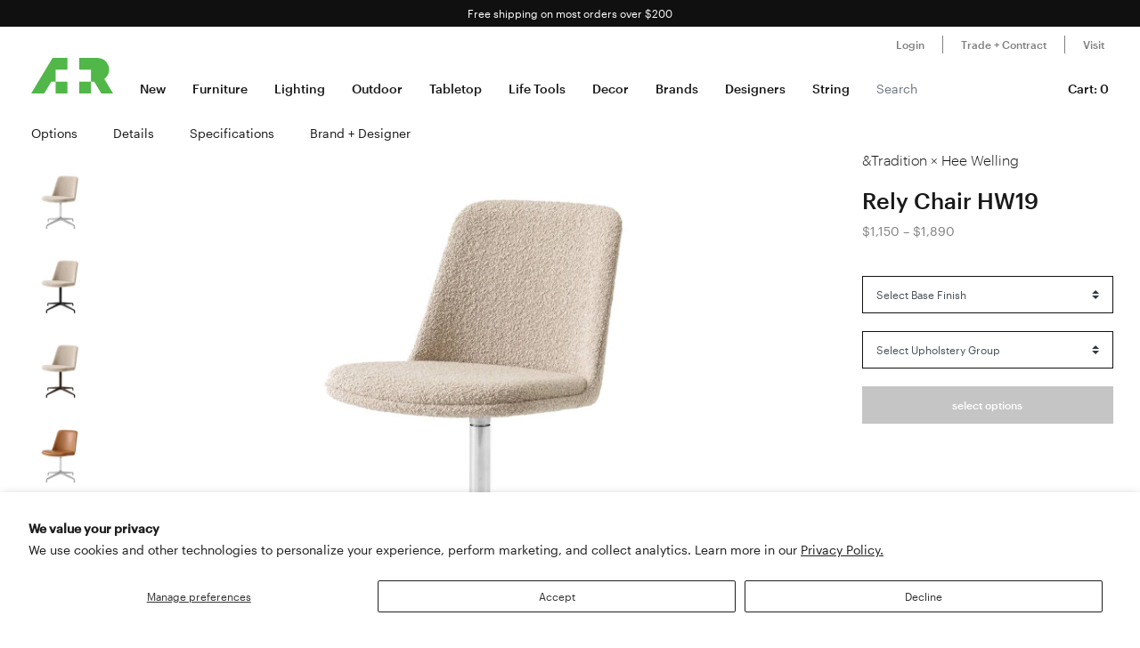

--- FILE ---
content_type: text/html; charset=utf-8
request_url: https://aplusrstore.com/products/tradition-rely-chair-hw19
body_size: 44552
content:
<!doctype html>

<html lang="en">
  <head>
    <title>
      Rely Chair HW19 | Buy &amp;Tradition online at A+R
    </title>

    <meta charset="utf-8">

    <meta http-equiv="X-UA-Compatible" content="IE=edge">

    <meta name="description" content="Description Custom-upholstered with a cushioned seat, &amp;amp;Tradition offers this version of its eco-friendly shell chair paired with a swivel base with convenient return. Designer Hee Welling’s molded Rely is fashioned from 100 percent recycled plastic and then clad in premium fabric or leather over a layer of HR foam ">

    <meta
      name="viewport"
      content="width=device-width , initial-scale=1 , maximum-scale=1 , shrink-to-fit=no , user-scalable=no"
    >



    
    <link rel="stylesheet" href="//cdn.jsdelivr.net/gh/kenwheeler/slick@1.8.1/slick/slick-theme.css">

    <link rel="stylesheet" href="//cdn.jsdelivr.net/gh/kenwheeler/slick@1.8.1/slick/slick.css">

    <link rel="canonical" href="https://aplusrstore.com/products/tradition-rely-chair-hw19">

    
      <link rel="shortcut icon" type="image/png" href="//aplusrstore.com/cdn/shop/files/favicon_32x32_7329ad31-0797-4eae-908a-e8d837d4b252_32x32.png?v=1614294930">
    
    

    <link href="//aplusrstore.com/cdn/shop/t/108/assets/theme.css?v=119689737136625170701739784966" rel="stylesheet" type="text/css" media="all" />

    <script src="//aplusrstore.com/cdn/shop/t/108/assets/theme.js?v=70837354794956913641700854839" defer></script>

<!-- Reddit Pixel -->
<script>
!function(w,d){if(!w.rdt){var p=w.rdt=function(){p.sendEvent?p.sendEvent.apply(p,arguments):p.callQueue.push(arguments)};p.callQueue=[];var t=d.createElement("script");t.src="https://www.redditstatic.com/ads/pixel.js",t.async=!0;var s=d.getElementsByTagName("script")[0];s.parentNode.insertBefore(t,s)}}(window,document);rdt('init','a2_h1itdku4bp89');rdt('track', 'PageVisit');
</script>
<!-- DO NOT MODIFY UNLESS TO REPLACE A USER IDENTIFIER -->
<!-- End Reddit Pixel -->
    
    <script type="text/javascript">
      var algoliaClient = algoliasearch('5MJ7ASNBHL', 'b8a479efc709ddc919466481daf79f60');
      const algoliaProductIndex = algoliaClient.initIndex('shopify_products');
      const algoliaCollectionIndex = algoliaClient.initIndex('shopify_collections');


      document.addEventListener("DOMContentLoaded", async function() {
        var searchBoxContainer = document.getElementById("search-box");
        var recentSearchesContainer = document.getElementById("recent-searches");
        var popularSearchesContainer = document.getElementById("popular-searches");
        var input = document.querySelector('input[name="q"]');
        var recentSearches = [] 
        
        try {
          recentSearches = JSON.parse(localStorage.getItem('recentSearches'))
        } catch (err) {}

        if (!recentSearches) {
          recentSearches = []
        }
        
        recentSearchesContainer.innerHTML = recentSearches.map(recentSearch => {
          return `<a href="/search?q=${recentSearch}">${recentSearch}</a>`
        }).join('')

        const response = await fetch(
          `https://analytics.algolia.com/2/searches?index=shopify_products&limit=6`,
          {
            headers: {
              "X-Algolia-API-Key": 'c6dcb4441022c4fc49e1497f58dfb886',
              "X-Algolia-Application-Id": '5MJ7ASNBHL'
            }
          }
        );
        const data = await response.json();

        popularSearchesContainer.innerHTML = data.searches.map(recentSearch => {
          return recentSearch.search ? `<a href="/search?q=${recentSearch.search}">${recentSearch.search}</a>` : ''
        }).join('')

        input.addEventListener("click", function() {
          searchBoxContainer.style.display = "block";
        })

        document.getElementById('svg-close').addEventListener('click', function() {
          searchBoxContainer.style.display = "none";
        });
        
        input.addEventListener("input", function() {
          var searchValue = this.value
          algoliaProductIndex.search(this.value, {hitsPerPage: 5}).then(function(response) {
            var hits = response.hits;
          
            document.getElementById("search-default-results").style.display = "none";
            document.getElementById("search-results").style.display = "block";
          
            var productsSearches = document.getElementById("products-searches");
            productsSearches.innerHTML =
              '<div class="d-flex justify-content-between px-2 pt-2"><span><strong>Products</strong></span><a href="/search?q=' +
              searchValue +
              '"><span><strong>View all</strong></span></a></div>' +
              hits
                .map(function(hit) {
                  return (
                    '<a class="search-product-row" href="/products/' +
                    hit.handle +
                    '"><div class="image-wrap"><img src="' +
                    hit.product_image +
                    '" alt="" /></div><div class="product-info d-flex flex-column"><p>' +
                    hit.vendor +
                    '</p><p class="vendor">' +
                    hit.title +
                    '</p><div>' +
                    (hit.variants_max_price !== hit.variants_min_price
                      ? '<span class="starting">Starting at $' + hit.variants_min_price + "</span>"
                      : '<span class="price">$' + hit.price + "</span>") +
                    "</div></div></a>"
                  );
                })
                .join("");
          });

          
          algoliaCollectionIndex.search(this.value, {hitsPerPage: 6}).then(({ hits }) => {
            document.getElementById("search-default-results").style.display = "none";
            document.getElementById("search-results").style.display = "block";

            var categoriesSearches = document.getElementById("categories-searches");
            categoriesSearches.innerHTML = hits.map(function(hit) {
              return !hit.title.includes('b2s') ? '<a href="/collections/' + hit.handle + '">' + hit.title + '</a>' : '';
            }).join('');
          });
        });
      });
    </script>

    

    <style>
.search-box {
	 position: absolute;
	 transform: translate(-30%, 0);
	 z-index: 100;
	 width: 380px;
	 font-family: inherit;
	 font-size: 13px;
	 background-color: #fff;
	 border-radius: 3px;
	 color: #333;
	 border: 1px solid #ddd;
	 -webkit-box-shadow: 0 3px 5px rgba(50, 50, 50, 0.25);
	 -moz-box-shadow: 0 3px 5px rgba(50, 50, 50, 0.25);
	 box-shadow: 0 3px 5px rgba(50, 50, 50, 0.25);
}
 @media (max-width: 991.98px) {
	 .search-box {
		 transform: unset;
		 position: fixed;
		 width: 95vw;
	}
}
 .search-box p {
	 margin-bottom: 0.5rem;
}
 .search-box .popular-searches {
	 border-bottom: 1px solid #ddd;
}
 .search-box .popular-searches, .search-box .category-list {
	 color: #666;
	 text-align: left;
	 padding-bottom: 10px;
}
 .search-box .popular-searches a, .search-box .category-list a {
	 display: block;
	 padding: 0.3rem 0.5rem;
	 font-family: "Graphik Web", sans-serif;
	 font-size: 14px;
	 line-height: 1rem;
	 color: #191919;
	 font-weight: 400;
}
 .search-box .popular-searches a:hover, .search-box .category-list a:hover {
	 background-color: #f5f5f5;
}
 .search-box span > strong {
	 font-size: 14px;
}
 .search-box .close-button {
	 width: 20px;
	 height: 20px;
	 min-width: auto;
	 background-color: transparent;
	 position: absolute;
	 right: 10px;
	 top: 5px;
	 display: block;
	 padding: 0;
	 border: 0;
	 z-index: 9;
}
 .search-box .no-result-box {
	 text-align: center;
	 font-size: 13px;
	 padding-top: 30px;
	 padding-bottom: 30px;
	 color: #333;
}
 .search-box .category-search {
	 border-bottom: 1px solid #ddd;
	 padding-bottom: 10px;
}
 .search-box .search-product-row {
	 display: flex;
	 align-items: center;
	 width: 100%;
	 height: auto;
	 text-align: left;
	 position: relative;
	 border-bottom: 1px solid #efefef;
	 margin: 0;
	 padding: 8px 7px;
	 text-decoration: none;
	 color: #000;
	 outline: 0;
	 line-height: 20px;
}
 .search-box .search-product-row .image-wrap {
	 float: left;
	 overflow: hidden;
	 width: 20% !important;
	 height: 100px !important;
	 text-align: center;
}
 .search-box .search-product-row .image-wrap img {
	 max-width: 100% !important;
	 max-height: 100px !important;
	 width: auto;
	 height: auto;
	 border: 0;
	 outline: 0;
	 margin-top: 5px;
	 display: inline-block;
	 opacity: 1;
}
 .search-box .search-product-row .product-info {
	 width: 74%;
	 margin-left: 8px;
}
 .search-box .search-product-row .product-info .price {
	 color: gray;
	 font-weight: normal;
	 font-size: 14px;
}
 .search-box .search-product-row .product-info .starting {
	 font-weight: normal;
	 font-size: 11px !important;
	 margin-bottom: 5px;
	 color: #393939 !important;
}
 .search-box .search-product-row .product-info .vendor {
	 font-weight: 500;
}
 .search-box .search-product-row .product-info p {
	 margin: 0;
}
 
    </style>

    <script>window.performance && window.performance.mark && window.performance.mark('shopify.content_for_header.start');</script><meta name="google-site-verification" content="pv5PXN-SVkSDymHpWJFzv_y9p7bE1EFmU4AmoewRXhM">
<meta name="google-site-verification" content="pv5PXN-SVkSDymHpWJFzv_y9p7bE1EFmU4AmoewRXhM">
<meta name="facebook-domain-verification" content="2qscgj8s0xz18txhruqktfv7uvy5xd">
<meta name="facebook-domain-verification" content="2qscgj8s0xz18txhruqktfv7uvy5xd">
<meta name="google-site-verification" content="yP1nfTLzHEDLiyDfbPsMmqRpsh1ppG-Wrr9prwiS-ks">
<meta id="shopify-digital-wallet" name="shopify-digital-wallet" content="/1220051002/digital_wallets/dialog">
<meta name="shopify-checkout-api-token" content="7a54d4b454bfc0267c975d29957b2782">
<meta id="in-context-paypal-metadata" data-shop-id="1220051002" data-venmo-supported="false" data-environment="production" data-locale="en_US" data-paypal-v4="true" data-currency="USD">
<link rel="alternate" type="application/json+oembed" href="https://aplusrstore.com/products/tradition-rely-chair-hw19.oembed">
<script async="async" src="/checkouts/internal/preloads.js?locale=en-US"></script>
<link rel="preconnect" href="https://shop.app" crossorigin="anonymous">
<script async="async" src="https://shop.app/checkouts/internal/preloads.js?locale=en-US&shop_id=1220051002" crossorigin="anonymous"></script>
<script id="apple-pay-shop-capabilities" type="application/json">{"shopId":1220051002,"countryCode":"US","currencyCode":"USD","merchantCapabilities":["supports3DS"],"merchantId":"gid:\/\/shopify\/Shop\/1220051002","merchantName":"A+R","requiredBillingContactFields":["postalAddress","email","phone"],"requiredShippingContactFields":["postalAddress","email","phone"],"shippingType":"shipping","supportedNetworks":["visa","masterCard","amex","discover","elo","jcb"],"total":{"type":"pending","label":"A+R","amount":"1.00"},"shopifyPaymentsEnabled":true,"supportsSubscriptions":true}</script>
<script id="shopify-features" type="application/json">{"accessToken":"7a54d4b454bfc0267c975d29957b2782","betas":["rich-media-storefront-analytics"],"domain":"aplusrstore.com","predictiveSearch":true,"shopId":1220051002,"locale":"en"}</script>
<script>var Shopify = Shopify || {};
Shopify.shop = "aplusrdesign.myshopify.com";
Shopify.locale = "en";
Shopify.currency = {"active":"USD","rate":"1.0"};
Shopify.country = "US";
Shopify.theme = {"name":"aplusrstoretheme\/main","id":122896220218,"schema_name":null,"schema_version":null,"theme_store_id":null,"role":"main"};
Shopify.theme.handle = "null";
Shopify.theme.style = {"id":null,"handle":null};
Shopify.cdnHost = "aplusrstore.com/cdn";
Shopify.routes = Shopify.routes || {};
Shopify.routes.root = "/";</script>
<script type="module">!function(o){(o.Shopify=o.Shopify||{}).modules=!0}(window);</script>
<script>!function(o){function n(){var o=[];function n(){o.push(Array.prototype.slice.apply(arguments))}return n.q=o,n}var t=o.Shopify=o.Shopify||{};t.loadFeatures=n(),t.autoloadFeatures=n()}(window);</script>
<script>
  window.ShopifyPay = window.ShopifyPay || {};
  window.ShopifyPay.apiHost = "shop.app\/pay";
  window.ShopifyPay.redirectState = null;
</script>
<script id="shop-js-analytics" type="application/json">{"pageType":"product"}</script>
<script defer="defer" async type="module" src="//aplusrstore.com/cdn/shopifycloud/shop-js/modules/v2/client.init-shop-cart-sync_BdyHc3Nr.en.esm.js"></script>
<script defer="defer" async type="module" src="//aplusrstore.com/cdn/shopifycloud/shop-js/modules/v2/chunk.common_Daul8nwZ.esm.js"></script>
<script type="module">
  await import("//aplusrstore.com/cdn/shopifycloud/shop-js/modules/v2/client.init-shop-cart-sync_BdyHc3Nr.en.esm.js");
await import("//aplusrstore.com/cdn/shopifycloud/shop-js/modules/v2/chunk.common_Daul8nwZ.esm.js");

  window.Shopify.SignInWithShop?.initShopCartSync?.({"fedCMEnabled":true,"windoidEnabled":true});

</script>
<script>
  window.Shopify = window.Shopify || {};
  if (!window.Shopify.featureAssets) window.Shopify.featureAssets = {};
  window.Shopify.featureAssets['shop-js'] = {"shop-cart-sync":["modules/v2/client.shop-cart-sync_QYOiDySF.en.esm.js","modules/v2/chunk.common_Daul8nwZ.esm.js"],"init-fed-cm":["modules/v2/client.init-fed-cm_DchLp9rc.en.esm.js","modules/v2/chunk.common_Daul8nwZ.esm.js"],"shop-button":["modules/v2/client.shop-button_OV7bAJc5.en.esm.js","modules/v2/chunk.common_Daul8nwZ.esm.js"],"init-windoid":["modules/v2/client.init-windoid_DwxFKQ8e.en.esm.js","modules/v2/chunk.common_Daul8nwZ.esm.js"],"shop-cash-offers":["modules/v2/client.shop-cash-offers_DWtL6Bq3.en.esm.js","modules/v2/chunk.common_Daul8nwZ.esm.js","modules/v2/chunk.modal_CQq8HTM6.esm.js"],"shop-toast-manager":["modules/v2/client.shop-toast-manager_CX9r1SjA.en.esm.js","modules/v2/chunk.common_Daul8nwZ.esm.js"],"init-shop-email-lookup-coordinator":["modules/v2/client.init-shop-email-lookup-coordinator_UhKnw74l.en.esm.js","modules/v2/chunk.common_Daul8nwZ.esm.js"],"pay-button":["modules/v2/client.pay-button_DzxNnLDY.en.esm.js","modules/v2/chunk.common_Daul8nwZ.esm.js"],"avatar":["modules/v2/client.avatar_BTnouDA3.en.esm.js"],"init-shop-cart-sync":["modules/v2/client.init-shop-cart-sync_BdyHc3Nr.en.esm.js","modules/v2/chunk.common_Daul8nwZ.esm.js"],"shop-login-button":["modules/v2/client.shop-login-button_D8B466_1.en.esm.js","modules/v2/chunk.common_Daul8nwZ.esm.js","modules/v2/chunk.modal_CQq8HTM6.esm.js"],"init-customer-accounts-sign-up":["modules/v2/client.init-customer-accounts-sign-up_C8fpPm4i.en.esm.js","modules/v2/client.shop-login-button_D8B466_1.en.esm.js","modules/v2/chunk.common_Daul8nwZ.esm.js","modules/v2/chunk.modal_CQq8HTM6.esm.js"],"init-shop-for-new-customer-accounts":["modules/v2/client.init-shop-for-new-customer-accounts_CVTO0Ztu.en.esm.js","modules/v2/client.shop-login-button_D8B466_1.en.esm.js","modules/v2/chunk.common_Daul8nwZ.esm.js","modules/v2/chunk.modal_CQq8HTM6.esm.js"],"init-customer-accounts":["modules/v2/client.init-customer-accounts_dRgKMfrE.en.esm.js","modules/v2/client.shop-login-button_D8B466_1.en.esm.js","modules/v2/chunk.common_Daul8nwZ.esm.js","modules/v2/chunk.modal_CQq8HTM6.esm.js"],"shop-follow-button":["modules/v2/client.shop-follow-button_CkZpjEct.en.esm.js","modules/v2/chunk.common_Daul8nwZ.esm.js","modules/v2/chunk.modal_CQq8HTM6.esm.js"],"lead-capture":["modules/v2/client.lead-capture_BntHBhfp.en.esm.js","modules/v2/chunk.common_Daul8nwZ.esm.js","modules/v2/chunk.modal_CQq8HTM6.esm.js"],"checkout-modal":["modules/v2/client.checkout-modal_CfxcYbTm.en.esm.js","modules/v2/chunk.common_Daul8nwZ.esm.js","modules/v2/chunk.modal_CQq8HTM6.esm.js"],"shop-login":["modules/v2/client.shop-login_Da4GZ2H6.en.esm.js","modules/v2/chunk.common_Daul8nwZ.esm.js","modules/v2/chunk.modal_CQq8HTM6.esm.js"],"payment-terms":["modules/v2/client.payment-terms_MV4M3zvL.en.esm.js","modules/v2/chunk.common_Daul8nwZ.esm.js","modules/v2/chunk.modal_CQq8HTM6.esm.js"]};
</script>
<script>(function() {
  var isLoaded = false;
  function asyncLoad() {
    if (isLoaded) return;
    isLoaded = true;
    var urls = ["https:\/\/cdn.shopify.com\/s\/files\/1\/0012\/2005\/1002\/t\/79\/assets\/affirmShopify.js?v=1593198110\u0026shop=aplusrdesign.myshopify.com","https:\/\/static.klaviyo.com\/onsite\/js\/klaviyo.js?company_id=SPLCbM\u0026shop=aplusrdesign.myshopify.com","https:\/\/static.klaviyo.com\/onsite\/js\/klaviyo.js?company_id=SPLCbM\u0026shop=aplusrdesign.myshopify.com","\/\/cdn.shopify.com\/proxy\/b9c7dc3f732ed28090ca9957731637c8dbcc50d9ddb08b0f362021275bd9025f\/quotify.dev\/js\/widget.js?shop=aplusrdesign.myshopify.com\u0026sp-cache-control=cHVibGljLCBtYXgtYWdlPTkwMA"];
    for (var i = 0; i < urls.length; i++) {
      var s = document.createElement('script');
      s.type = 'text/javascript';
      s.async = true;
      s.src = urls[i];
      var x = document.getElementsByTagName('script')[0];
      x.parentNode.insertBefore(s, x);
    }
  };
  if(window.attachEvent) {
    window.attachEvent('onload', asyncLoad);
  } else {
    window.addEventListener('load', asyncLoad, false);
  }
})();</script>
<script id="__st">var __st={"a":1220051002,"offset":-28800,"reqid":"56455e16-50c9-4870-afdc-8e42ab018393-1768986732","pageurl":"aplusrstore.com\/products\/tradition-rely-chair-hw19","u":"d52cc06747fb","p":"product","rtyp":"product","rid":4562314788922};</script>
<script>window.ShopifyPaypalV4VisibilityTracking = true;</script>
<script id="captcha-bootstrap">!function(){'use strict';const t='contact',e='account',n='new_comment',o=[[t,t],['blogs',n],['comments',n],[t,'customer']],c=[[e,'customer_login'],[e,'guest_login'],[e,'recover_customer_password'],[e,'create_customer']],r=t=>t.map((([t,e])=>`form[action*='/${t}']:not([data-nocaptcha='true']) input[name='form_type'][value='${e}']`)).join(','),a=t=>()=>t?[...document.querySelectorAll(t)].map((t=>t.form)):[];function s(){const t=[...o],e=r(t);return a(e)}const i='password',u='form_key',d=['recaptcha-v3-token','g-recaptcha-response','h-captcha-response',i],f=()=>{try{return window.sessionStorage}catch{return}},m='__shopify_v',_=t=>t.elements[u];function p(t,e,n=!1){try{const o=window.sessionStorage,c=JSON.parse(o.getItem(e)),{data:r}=function(t){const{data:e,action:n}=t;return t[m]||n?{data:e,action:n}:{data:t,action:n}}(c);for(const[e,n]of Object.entries(r))t.elements[e]&&(t.elements[e].value=n);n&&o.removeItem(e)}catch(o){console.error('form repopulation failed',{error:o})}}const l='form_type',E='cptcha';function T(t){t.dataset[E]=!0}const w=window,h=w.document,L='Shopify',v='ce_forms',y='captcha';let A=!1;((t,e)=>{const n=(g='f06e6c50-85a8-45c8-87d0-21a2b65856fe',I='https://cdn.shopify.com/shopifycloud/storefront-forms-hcaptcha/ce_storefront_forms_captcha_hcaptcha.v1.5.2.iife.js',D={infoText:'Protected by hCaptcha',privacyText:'Privacy',termsText:'Terms'},(t,e,n)=>{const o=w[L][v],c=o.bindForm;if(c)return c(t,g,e,D).then(n);var r;o.q.push([[t,g,e,D],n]),r=I,A||(h.body.append(Object.assign(h.createElement('script'),{id:'captcha-provider',async:!0,src:r})),A=!0)});var g,I,D;w[L]=w[L]||{},w[L][v]=w[L][v]||{},w[L][v].q=[],w[L][y]=w[L][y]||{},w[L][y].protect=function(t,e){n(t,void 0,e),T(t)},Object.freeze(w[L][y]),function(t,e,n,w,h,L){const[v,y,A,g]=function(t,e,n){const i=e?o:[],u=t?c:[],d=[...i,...u],f=r(d),m=r(i),_=r(d.filter((([t,e])=>n.includes(e))));return[a(f),a(m),a(_),s()]}(w,h,L),I=t=>{const e=t.target;return e instanceof HTMLFormElement?e:e&&e.form},D=t=>v().includes(t);t.addEventListener('submit',(t=>{const e=I(t);if(!e)return;const n=D(e)&&!e.dataset.hcaptchaBound&&!e.dataset.recaptchaBound,o=_(e),c=g().includes(e)&&(!o||!o.value);(n||c)&&t.preventDefault(),c&&!n&&(function(t){try{if(!f())return;!function(t){const e=f();if(!e)return;const n=_(t);if(!n)return;const o=n.value;o&&e.removeItem(o)}(t);const e=Array.from(Array(32),(()=>Math.random().toString(36)[2])).join('');!function(t,e){_(t)||t.append(Object.assign(document.createElement('input'),{type:'hidden',name:u})),t.elements[u].value=e}(t,e),function(t,e){const n=f();if(!n)return;const o=[...t.querySelectorAll(`input[type='${i}']`)].map((({name:t})=>t)),c=[...d,...o],r={};for(const[a,s]of new FormData(t).entries())c.includes(a)||(r[a]=s);n.setItem(e,JSON.stringify({[m]:1,action:t.action,data:r}))}(t,e)}catch(e){console.error('failed to persist form',e)}}(e),e.submit())}));const S=(t,e)=>{t&&!t.dataset[E]&&(n(t,e.some((e=>e===t))),T(t))};for(const o of['focusin','change'])t.addEventListener(o,(t=>{const e=I(t);D(e)&&S(e,y())}));const B=e.get('form_key'),M=e.get(l),P=B&&M;t.addEventListener('DOMContentLoaded',(()=>{const t=y();if(P)for(const e of t)e.elements[l].value===M&&p(e,B);[...new Set([...A(),...v().filter((t=>'true'===t.dataset.shopifyCaptcha))])].forEach((e=>S(e,t)))}))}(h,new URLSearchParams(w.location.search),n,t,e,['guest_login'])})(!0,!1)}();</script>
<script integrity="sha256-4kQ18oKyAcykRKYeNunJcIwy7WH5gtpwJnB7kiuLZ1E=" data-source-attribution="shopify.loadfeatures" defer="defer" src="//aplusrstore.com/cdn/shopifycloud/storefront/assets/storefront/load_feature-a0a9edcb.js" crossorigin="anonymous"></script>
<script crossorigin="anonymous" defer="defer" src="//aplusrstore.com/cdn/shopifycloud/storefront/assets/shopify_pay/storefront-65b4c6d7.js?v=20250812"></script>
<script data-source-attribution="shopify.dynamic_checkout.dynamic.init">var Shopify=Shopify||{};Shopify.PaymentButton=Shopify.PaymentButton||{isStorefrontPortableWallets:!0,init:function(){window.Shopify.PaymentButton.init=function(){};var t=document.createElement("script");t.src="https://aplusrstore.com/cdn/shopifycloud/portable-wallets/latest/portable-wallets.en.js",t.type="module",document.head.appendChild(t)}};
</script>
<script data-source-attribution="shopify.dynamic_checkout.buyer_consent">
  function portableWalletsHideBuyerConsent(e){var t=document.getElementById("shopify-buyer-consent"),n=document.getElementById("shopify-subscription-policy-button");t&&n&&(t.classList.add("hidden"),t.setAttribute("aria-hidden","true"),n.removeEventListener("click",e))}function portableWalletsShowBuyerConsent(e){var t=document.getElementById("shopify-buyer-consent"),n=document.getElementById("shopify-subscription-policy-button");t&&n&&(t.classList.remove("hidden"),t.removeAttribute("aria-hidden"),n.addEventListener("click",e))}window.Shopify?.PaymentButton&&(window.Shopify.PaymentButton.hideBuyerConsent=portableWalletsHideBuyerConsent,window.Shopify.PaymentButton.showBuyerConsent=portableWalletsShowBuyerConsent);
</script>
<script data-source-attribution="shopify.dynamic_checkout.cart.bootstrap">document.addEventListener("DOMContentLoaded",(function(){function t(){return document.querySelector("shopify-accelerated-checkout-cart, shopify-accelerated-checkout")}if(t())Shopify.PaymentButton.init();else{new MutationObserver((function(e,n){t()&&(Shopify.PaymentButton.init(),n.disconnect())})).observe(document.body,{childList:!0,subtree:!0})}}));
</script>
<script id='scb4127' type='text/javascript' async='' src='https://aplusrstore.com/cdn/shopifycloud/privacy-banner/storefront-banner.js'></script><link id="shopify-accelerated-checkout-styles" rel="stylesheet" media="screen" href="https://aplusrstore.com/cdn/shopifycloud/portable-wallets/latest/accelerated-checkout-backwards-compat.css" crossorigin="anonymous">
<style id="shopify-accelerated-checkout-cart">
        #shopify-buyer-consent {
  margin-top: 1em;
  display: inline-block;
  width: 100%;
}

#shopify-buyer-consent.hidden {
  display: none;
}

#shopify-subscription-policy-button {
  background: none;
  border: none;
  padding: 0;
  text-decoration: underline;
  font-size: inherit;
  cursor: pointer;
}

#shopify-subscription-policy-button::before {
  box-shadow: none;
}

      </style>

<script>window.performance && window.performance.mark && window.performance.mark('shopify.content_for_header.end');</script>

    <style>

  /*

    This font software is the property of Commercial Type.

    You may not modify the font software, use it on another website, or install it on a computer.

    License information is available at http://commercialtype.com/eula
    For more information please visit Commercial Type at http://commercialtype.com or email us at info[at]commercialtype.com

    Copyright (C) 2018 Schwartzco Inc.
    License: 1807-FWJFSF

  */

  @font-face {

    font-family : 'Graphik Web';

    font-style : normal;

    font-weight : 300;

    src : url( '//aplusrstore.com/cdn/shop/t/108/assets/graphik-light-web.eot?v=144546658166484008111700854833' );

    src : url( '//aplusrstore.com/cdn/shop/t/108/assets/graphik-light-web.eot?%23iefix&v=144546658166484008111700854833' ) format( 'embedded-opentype' ),

          url( '//aplusrstore.com/cdn/shop/t/108/assets/graphik-light-web.woff2?v=119475750175615294111700854838' ) format( 'woff2' ),

          url( '//aplusrstore.com/cdn/shop/t/108/assets/graphik-light-web.woff?v=173296136010883025291700854839' ) format( 'woff' );

  }

  @font-face {

    font-family : 'Graphik Web';

    font-style : italic;

    font-weight : 300;

    src : url( '//aplusrstore.com/cdn/shop/t/108/assets/graphik-light-italic-web.eot?v=139013056163308646271700854839' );

    src : url( '//aplusrstore.com/cdn/shop/t/108/assets/graphik-light-italic-web.eot?%23iefix&v=139013056163308646271700854839' ) format( 'embedded-opentype' ),

          url( '//aplusrstore.com/cdn/shop/t/108/assets/graphik-light-italic-web.woff2?v=36948571150748959691700854838' ) format( 'woff2' ),

          url( '//aplusrstore.com/cdn/shop/t/108/assets/graphik-light-italic-web.woff?v=133482341910790859611700854832' ) format( 'woff' );

  }

  @font-face {

    font-family : 'Graphik Web';

    font-style : normal;

    font-weight : 400;

    src : url( '//aplusrstore.com/cdn/shop/t/108/assets/graphik-regular-web.eot?v=74154647566596014271700854838' );

    src : url( '//aplusrstore.com/cdn/shop/t/108/assets/graphik-regular-web.eot?%23iefix&v=74154647566596014271700854838' ) format( 'embedded-opentype' ),

          url( '//aplusrstore.com/cdn/shop/t/108/assets/graphik-regular-web.woff2?v=144199990889210057191700854839' ) format( 'woff2' ),

          url( '//aplusrstore.com/cdn/shop/t/108/assets/graphik-regular-web.woff?v=178431629826130714591700854839' ) format( 'woff' );

  }

  @font-face {

    font-family : 'Graphik Web';

    font-style : italic;

    font-weight : 400;

    src : url( '//aplusrstore.com/cdn/shop/t/108/assets/graphik-regular-italic-web.eot?v=90794544694432979391700854839' );

    src : url( '//aplusrstore.com/cdn/shop/t/108/assets/graphik-regular-italic-web.eot?%23iefix&v=90794544694432979391700854839' ) format( 'embedded-opentype' ),

          url( '//aplusrstore.com/cdn/shop/t/108/assets/graphik-regular-italic-web.woff2?v=117859485486843944001700854841' ) format( 'woff2' ),

          url( '//aplusrstore.com/cdn/shop/t/108/assets/graphik-regular-italic-web.woff?v=2906878034301629991700854839' ) format( 'woff' );

  }

  @font-face {

    font-family : 'Graphik Web';

    font-style : normal;

    font-weight : 500;

    src : url( '//aplusrstore.com/cdn/shop/t/108/assets/graphik-medium-web.eot?v=168739240009785392071700854839' );

    src : url( '//aplusrstore.com/cdn/shop/t/108/assets/graphik-medium-web.eot?%23iefix&v=168739240009785392071700854839' ) format( 'embedded-opentype' ),

          url( '//aplusrstore.com/cdn/shop/t/108/assets/graphik-medium-web.woff2?v=152600725792578091951700854839' ) format( 'woff2' ),

          url( '//aplusrstore.com/cdn/shop/t/108/assets/graphik-medium-web.woff?v=80073887819922950351700854838' ) format( 'woff' );

  }

  @font-face {

    font-family : 'Graphik Web';

    font-style : italic;

    font-weight : 500;

    src : url( '//aplusrstore.com/cdn/shop/t/108/assets/graphik-medium-italic-web.eot?v=180833577992904744641700854841' );

    src : url( '//aplusrstore.com/cdn/shop/t/108/assets/graphik-medium-italic-web.eot?%23iefix&v=180833577992904744641700854841' ) format( 'embedded-opentype' ),

          url( '//aplusrstore.com/cdn/shop/t/108/assets/graphik-medium-italic-web.woff2?v=5050028911211128491700854839' ) format( 'woff2' ),

          url( '//aplusrstore.com/cdn/shop/t/108/assets/graphik-medium-italic-web.woff?v=89589484449762477211700854840' ) format( 'woff' );

  }

</style>


    <style>
      .graphik-medium-22 {

        font-family : 'Graphik Web' , sans-serif;

        -webkit-font-smoothing : antialiased;

        line-height : 1rem;

        font-weight : 500;

        font-size : 22px;

      }

      .graphik-medium-19 {

        font-family : 'Graphik Web' , sans-serif;

        -webkit-font-smoothing : antialiased;

        line-height : 1rem;

        font-weight : 500;

        font-size : 19px;

      }
    </style>
    
    <script type="text/javascript">
      // if ((location.host === 'checkout.aplusrstore.com') && window.self === window.top ) {
      //   if (location.pathname !== '/cart' && !location.pathname.includes('/account')) {
      //     location.href = location.href.replace('checkout.aplusrstore.com', 'aplusrstore.com');
      //   }
      // }
    </script>
  
<script>
    
    
    
    
    var gsf_conversion_data = {page_type : 'product', event : 'view_item', data : {product_data : [{variant_id : 39745574273082, product_id : 4562314788922, name : "Rely Chair HW19", price : "1150.00", currency : "USD", sku : "ATR-16199702-BLK", brand : "&Tradition • Hee Welling", variant : "Black / Fabric Group 1", category : "Desk + Dining Chairs", quantity : "0" }], total_price : "1150.00", shop_currency : "USD"}};
    
</script>
<!-- BEGIN app block: shopify://apps/klaviyo-email-marketing-sms/blocks/klaviyo-onsite-embed/2632fe16-c075-4321-a88b-50b567f42507 -->












  <script async src="https://static.klaviyo.com/onsite/js/SPLCbM/klaviyo.js?company_id=SPLCbM"></script>
  <script>!function(){if(!window.klaviyo){window._klOnsite=window._klOnsite||[];try{window.klaviyo=new Proxy({},{get:function(n,i){return"push"===i?function(){var n;(n=window._klOnsite).push.apply(n,arguments)}:function(){for(var n=arguments.length,o=new Array(n),w=0;w<n;w++)o[w]=arguments[w];var t="function"==typeof o[o.length-1]?o.pop():void 0,e=new Promise((function(n){window._klOnsite.push([i].concat(o,[function(i){t&&t(i),n(i)}]))}));return e}}})}catch(n){window.klaviyo=window.klaviyo||[],window.klaviyo.push=function(){var n;(n=window._klOnsite).push.apply(n,arguments)}}}}();</script>

  
    <script id="viewed_product">
      if (item == null) {
        var _learnq = _learnq || [];

        var MetafieldReviews = null
        var MetafieldYotpoRating = null
        var MetafieldYotpoCount = null
        var MetafieldLooxRating = null
        var MetafieldLooxCount = null
        var okendoProduct = null
        var okendoProductReviewCount = null
        var okendoProductReviewAverageValue = null
        try {
          // The following fields are used for Customer Hub recently viewed in order to add reviews.
          // This information is not part of __kla_viewed. Instead, it is part of __kla_viewed_reviewed_items
          MetafieldReviews = {};
          MetafieldYotpoRating = null
          MetafieldYotpoCount = null
          MetafieldLooxRating = null
          MetafieldLooxCount = null

          okendoProduct = null
          // If the okendo metafield is not legacy, it will error, which then requires the new json formatted data
          if (okendoProduct && 'error' in okendoProduct) {
            okendoProduct = null
          }
          okendoProductReviewCount = okendoProduct ? okendoProduct.reviewCount : null
          okendoProductReviewAverageValue = okendoProduct ? okendoProduct.reviewAverageValue : null
        } catch (error) {
          console.error('Error in Klaviyo onsite reviews tracking:', error);
        }

        var item = {
          Name: "Rely Chair HW19",
          ProductID: 4562314788922,
          Categories: ["$1,500 - $2,000","$1000 -$1,500","\u0026Tradition","All","All But RS Bacelona","b2s manually sortded poc","b2s_upholstery_2521_\u0026_tradition_4_1","Desk + Dining Chairs","Furniture","Hee Welling","Recently Added","Search","Seating"],
          ImageURL: "https://aplusrstore.com/cdn/shop/files/KarakoraAluminum_grande.jpg?v=1743446396",
          URL: "https://aplusrstore.com/products/tradition-rely-chair-hw19",
          Brand: "\u0026Tradition • Hee Welling",
          Price: "$1,150.00",
          Value: "1,150.00",
          CompareAtPrice: "$0.00"
        };
        _learnq.push(['track', 'Viewed Product', item]);
        _learnq.push(['trackViewedItem', {
          Title: item.Name,
          ItemId: item.ProductID,
          Categories: item.Categories,
          ImageUrl: item.ImageURL,
          Url: item.URL,
          Metadata: {
            Brand: item.Brand,
            Price: item.Price,
            Value: item.Value,
            CompareAtPrice: item.CompareAtPrice
          },
          metafields:{
            reviews: MetafieldReviews,
            yotpo:{
              rating: MetafieldYotpoRating,
              count: MetafieldYotpoCount,
            },
            loox:{
              rating: MetafieldLooxRating,
              count: MetafieldLooxCount,
            },
            okendo: {
              rating: okendoProductReviewAverageValue,
              count: okendoProductReviewCount,
            }
          }
        }]);
      }
    </script>
  




  <script>
    window.klaviyoReviewsProductDesignMode = false
  </script>







<!-- END app block --><!-- BEGIN app block: shopify://apps/elevar-conversion-tracking/blocks/dataLayerEmbed/bc30ab68-b15c-4311-811f-8ef485877ad6 -->



<script type="module" dynamic>
  const configUrl = "/a/elevar/static/configs/2334f5c3b4e41b8139c8804a1fcf25965a572b09/config.js";
  const config = (await import(configUrl)).default;
  const scriptUrl = config.script_src_app_theme_embed;

  if (scriptUrl) {
    const { handler } = await import(scriptUrl);

    await handler(
      config,
      {
        cartData: {
  marketId: "845348922",
  attributes:{},
  cartTotal: "0.0",
  currencyCode:"USD",
  items: []
}
,
        user: {cartTotal: "0.0",
    currencyCode:"USD",customer: {},
}
,
        isOnCartPage:false,
        collectionView:null,
        searchResultsView:null,
        productView:{
    attributes:{},
    currencyCode:"USD",defaultVariant: {id:"ATR-16199702-BLK",name:"Rely Chair HW19",
        brand:"\u0026Tradition • Hee Welling",
        category:"Desk + Dining Chairs",
        variant:"Black \/ Fabric Group 1",
        price: "1150.0",
        productId: "4562314788922",
        variantId: "39745574273082",
        compareAtPrice: "0.0",image:"\/\/aplusrstore.com\/cdn\/shop\/files\/KarakoraAluminum.jpg?v=1743446396",url:"\/products\/tradition-rely-chair-hw19?variant=39745574273082"},items: [{id:"ATR-16199702-BLK",name:"Rely Chair HW19",
          brand:"\u0026Tradition • Hee Welling",
          category:"Desk + Dining Chairs",
          variant:"Black \/ Fabric Group 1",
          price: "1150.0",
          productId: "4562314788922",
          variantId: "39745574273082",
          compareAtPrice: "0.0",image:"\/\/aplusrstore.com\/cdn\/shop\/files\/KarakoraAluminum.jpg?v=1743446396",url:"\/products\/tradition-rely-chair-hw19?variant=39745574273082"},{id:"ATR-16199703-BLK",name:"Rely Chair HW19",
          brand:"\u0026Tradition • Hee Welling",
          category:"Desk + Dining Chairs",
          variant:"Black \/ Fabric Group 2",
          price: "1285.0",
          productId: "4562314788922",
          variantId: "39745574666298",
          compareAtPrice: "0.0",image:"\/\/aplusrstore.com\/cdn\/shop\/files\/KarakoraAluminum.jpg?v=1743446396",url:"\/products\/tradition-rely-chair-hw19?variant=39745574666298"},{id:"ATR-16199704-BLK",name:"Rely Chair HW19",
          brand:"\u0026Tradition • Hee Welling",
          category:"Desk + Dining Chairs",
          variant:"Black \/ Fabric Group 3",
          price: "1330.0",
          productId: "4562314788922",
          variantId: "39745575059514",
          compareAtPrice: "0.0",image:"\/\/aplusrstore.com\/cdn\/shop\/files\/KarakoraAluminum.jpg?v=1743446396",url:"\/products\/tradition-rely-chair-hw19?variant=39745575059514"},{id:"ATR-16199705-BLK",name:"Rely Chair HW19",
          brand:"\u0026Tradition • Hee Welling",
          category:"Desk + Dining Chairs",
          variant:"Black \/ Fabric Group 4",
          price: "1440.0",
          productId: "4562314788922",
          variantId: "39745575452730",
          compareAtPrice: "0.0",image:"\/\/aplusrstore.com\/cdn\/shop\/files\/KarakoraAluminum.jpg?v=1743446396",url:"\/products\/tradition-rely-chair-hw19?variant=39745575452730"},{id:"ATR-16199709-BLK",name:"Rely Chair HW19",
          brand:"\u0026Tradition • Hee Welling",
          category:"Desk + Dining Chairs",
          variant:"Black \/ Fabric Group 5",
          price: "1710.0",
          productId: "4562314788922",
          variantId: "40268447449146",
          compareAtPrice: "0.0",image:"\/\/aplusrstore.com\/cdn\/shop\/files\/KarakoraBlack.jpg?v=1743446396",url:"\/products\/tradition-rely-chair-hw19?variant=40268447449146"},{id:"ATR-16199710-BLK",name:"Rely Chair HW19",
          brand:"\u0026Tradition • Hee Welling",
          category:"Desk + Dining Chairs",
          variant:"Black \/ Fabric Group 6",
          price: "1890.0",
          productId: "4562314788922",
          variantId: "40268447973434",
          compareAtPrice: "0.0",image:"\/\/aplusrstore.com\/cdn\/shop\/files\/KarakoraAluminum.jpg?v=1743446396",url:"\/products\/tradition-rely-chair-hw19?variant=40268447973434"},{id:"ATR-133981A235A054",name:"Rely Chair HW19",
          brand:"\u0026Tradition • Hee Welling",
          category:"Desk + Dining Chairs",
          variant:"Black \/ Leather Group 1",
          price: "1510.0",
          productId: "4562314788922",
          variantId: "39745573519418",
          compareAtPrice: "0.0",image:"\/\/aplusrstore.com\/cdn\/shop\/files\/KarakoraAluminum.jpg?v=1743446396",url:"\/products\/tradition-rely-chair-hw19?variant=39745573519418"},{id:"ATR-133981A235A030",name:"Rely Chair HW19",
          brand:"\u0026Tradition • Hee Welling",
          category:"Desk + Dining Chairs",
          variant:"Black \/ Leather Group 2",
          price: "1575.0",
          productId: "4562314788922",
          variantId: "39745575845946",
          compareAtPrice: "0.0",image:"\/\/aplusrstore.com\/cdn\/shop\/files\/BrownBlack_90e50032-fa63-42de-8fc0-9bafb5ce02e8.jpg?v=1743446399",url:"\/products\/tradition-rely-chair-hw19?variant=39745575845946"},{id:"ATR-133981A235A011",name:"Rely Chair HW19",
          brand:"\u0026Tradition • Hee Welling",
          category:"Desk + Dining Chairs",
          variant:"Black \/ Leather Group 3",
          price: "1735.0",
          productId: "4562314788922",
          variantId: "39745576239162",
          compareAtPrice: "0.0",image:"\/\/aplusrstore.com\/cdn\/shop\/files\/KarakoraAluminum.jpg?v=1743446396",url:"\/products\/tradition-rely-chair-hw19?variant=39745576239162"},{id:"ATR-16199702-BRZD",name:"Rely Chair HW19",
          brand:"\u0026Tradition • Hee Welling",
          category:"Desk + Dining Chairs",
          variant:"Bronzed \/ Fabric Group 1",
          price: "1150.0",
          productId: "4562314788922",
          variantId: "39745574371386",
          compareAtPrice: "0.0",image:"\/\/aplusrstore.com\/cdn\/shop\/files\/KarakoraAluminum.jpg?v=1743446396",url:"\/products\/tradition-rely-chair-hw19?variant=39745574371386"},{id:"ATR-16199703-BRZD",name:"Rely Chair HW19",
          brand:"\u0026Tradition • Hee Welling",
          category:"Desk + Dining Chairs",
          variant:"Bronzed \/ Fabric Group 2",
          price: "1285.0",
          productId: "4562314788922",
          variantId: "39745574764602",
          compareAtPrice: "0.0",image:"\/\/aplusrstore.com\/cdn\/shop\/files\/KarakoraAluminum.jpg?v=1743446396",url:"\/products\/tradition-rely-chair-hw19?variant=39745574764602"},{id:"ATR-16199704-BRZD",name:"Rely Chair HW19",
          brand:"\u0026Tradition • Hee Welling",
          category:"Desk + Dining Chairs",
          variant:"Bronzed \/ Fabric Group 3",
          price: "1330.0",
          productId: "4562314788922",
          variantId: "39745575157818",
          compareAtPrice: "0.0",image:"\/\/aplusrstore.com\/cdn\/shop\/files\/KarakoraAluminum.jpg?v=1743446396",url:"\/products\/tradition-rely-chair-hw19?variant=39745575157818"},{id:"ATR-16199705-BRZD",name:"Rely Chair HW19",
          brand:"\u0026Tradition • Hee Welling",
          category:"Desk + Dining Chairs",
          variant:"Bronzed \/ Fabric Group 4",
          price: "1440.0",
          productId: "4562314788922",
          variantId: "39745575551034",
          compareAtPrice: "0.0",image:"\/\/aplusrstore.com\/cdn\/shop\/files\/KarakoraAluminum.jpg?v=1743446396",url:"\/products\/tradition-rely-chair-hw19?variant=39745575551034"},{id:"ATR-16199709-BRZD",name:"Rely Chair HW19",
          brand:"\u0026Tradition • Hee Welling",
          category:"Desk + Dining Chairs",
          variant:"Bronzed \/ Fabric Group 5",
          price: "1710.0",
          productId: "4562314788922",
          variantId: "40268448727098",
          compareAtPrice: "0.0",image:"\/\/aplusrstore.com\/cdn\/shop\/files\/KarakoraBronze.jpg?v=1743446397",url:"\/products\/tradition-rely-chair-hw19?variant=40268448727098"},{id:"ATR-16199710-BRZD",name:"Rely Chair HW19",
          brand:"\u0026Tradition • Hee Welling",
          category:"Desk + Dining Chairs",
          variant:"Bronzed \/ Fabric Group 6",
          price: "1890.0",
          productId: "4562314788922",
          variantId: "40268453118010",
          compareAtPrice: "0.0",image:"\/\/aplusrstore.com\/cdn\/shop\/files\/KarakoraAluminum.jpg?v=1743446396",url:"\/products\/tradition-rely-chair-hw19?variant=40268453118010"},{id:"ATR-133982A235A054",name:"Rely Chair HW19",
          brand:"\u0026Tradition • Hee Welling",
          category:"Desk + Dining Chairs",
          variant:"Bronzed \/ Leather Group 1",
          price: "1510.0",
          productId: "4562314788922",
          variantId: "39745573584954",
          compareAtPrice: "0.0",image:"\/\/aplusrstore.com\/cdn\/shop\/files\/KarakoraAluminum.jpg?v=1743446396",url:"\/products\/tradition-rely-chair-hw19?variant=39745573584954"},{id:"ATR-133982A235A030",name:"Rely Chair HW19",
          brand:"\u0026Tradition • Hee Welling",
          category:"Desk + Dining Chairs",
          variant:"Bronzed \/ Leather Group 2",
          price: "1575.0",
          productId: "4562314788922",
          variantId: "39745575944250",
          compareAtPrice: "0.0",image:"\/\/aplusrstore.com\/cdn\/shop\/files\/KarakoraBronze.jpg?v=1743446397",url:"\/products\/tradition-rely-chair-hw19?variant=39745575944250"},{id:"ATR-133982A235A011",name:"Rely Chair HW19",
          brand:"\u0026Tradition • Hee Welling",
          category:"Desk + Dining Chairs",
          variant:"Bronzed \/ Leather Group 3",
          price: "1735.0",
          productId: "4562314788922",
          variantId: "39745573945402",
          compareAtPrice: "0.0",image:"\/\/aplusrstore.com\/cdn\/shop\/files\/KarakoraAluminum.jpg?v=1743446396",url:"\/products\/tradition-rely-chair-hw19?variant=39745573945402"},{id:"ATR-16199702-POL-ALU",name:"Rely Chair HW19",
          brand:"\u0026Tradition • Hee Welling",
          category:"Desk + Dining Chairs",
          variant:"Polished Aluminum \/ Fabric Group 1",
          price: "1150.0",
          productId: "4562314788922",
          variantId: "40044280381498",
          compareAtPrice: "0.0",image:"\/\/aplusrstore.com\/cdn\/shop\/files\/KarakoraAluminum.jpg?v=1743446396",url:"\/products\/tradition-rely-chair-hw19?variant=40044280381498"},{id:"ATR-16199703-POL-ALU",name:"Rely Chair HW19",
          brand:"\u0026Tradition • Hee Welling",
          category:"Desk + Dining Chairs",
          variant:"Polished Aluminum \/ Fabric Group 2",
          price: "1285.0",
          productId: "4562314788922",
          variantId: "40044280414266",
          compareAtPrice: "0.0",image:"\/\/aplusrstore.com\/cdn\/shop\/files\/KarakoraAluminum.jpg?v=1743446396",url:"\/products\/tradition-rely-chair-hw19?variant=40044280414266"},{id:"ATR-16199704-POL-ALU",name:"Rely Chair HW19",
          brand:"\u0026Tradition • Hee Welling",
          category:"Desk + Dining Chairs",
          variant:"Polished Aluminum \/ Fabric Group 3",
          price: "1330.0",
          productId: "4562314788922",
          variantId: "40044280447034",
          compareAtPrice: "0.0",image:"\/\/aplusrstore.com\/cdn\/shop\/files\/KarakoraAluminum.jpg?v=1743446396",url:"\/products\/tradition-rely-chair-hw19?variant=40044280447034"},{id:"ATR-16199705-POL-ALU",name:"Rely Chair HW19",
          brand:"\u0026Tradition • Hee Welling",
          category:"Desk + Dining Chairs",
          variant:"Polished Aluminum \/ Fabric Group 4",
          price: "1440.0",
          productId: "4562314788922",
          variantId: "40044280479802",
          compareAtPrice: "0.0",image:"\/\/aplusrstore.com\/cdn\/shop\/files\/KarakoraAluminum.jpg?v=1743446396",url:"\/products\/tradition-rely-chair-hw19?variant=40044280479802"},{id:"ATR-16199709-POL-ALU",name:"Rely Chair HW19",
          brand:"\u0026Tradition • Hee Welling",
          category:"Desk + Dining Chairs",
          variant:"Polished Aluminum \/ Fabric Group 5",
          price: "1710.0",
          productId: "4562314788922",
          variantId: "40268454166586",
          compareAtPrice: "0.0",image:"\/\/aplusrstore.com\/cdn\/shop\/files\/KarakoraAluminum.jpg?v=1743446396",url:"\/products\/tradition-rely-chair-hw19?variant=40268454166586"},{id:"ATR-16199710-POL-ALU",name:"Rely Chair HW19",
          brand:"\u0026Tradition • Hee Welling",
          category:"Desk + Dining Chairs",
          variant:"Polished Aluminum \/ Fabric Group 6",
          price: "1890.0",
          productId: "4562314788922",
          variantId: "40268454658106",
          compareAtPrice: "0.0",image:"\/\/aplusrstore.com\/cdn\/shop\/files\/KarakoraAluminum.jpg?v=1743446396",url:"\/products\/tradition-rely-chair-hw19?variant=40268454658106"},{id:"ATR-133983A235A054",name:"Rely Chair HW19",
          brand:"\u0026Tradition • Hee Welling",
          category:"Desk + Dining Chairs",
          variant:"Polished Aluminum \/ Leather Group 1",
          price: "1510.0",
          productId: "4562314788922",
          variantId: "40044280348730",
          compareAtPrice: "0.0",image:"\/\/aplusrstore.com\/cdn\/shop\/files\/KarakoraAluminum.jpg?v=1743446396",url:"\/products\/tradition-rely-chair-hw19?variant=40044280348730"},{id:"ATR-133983A235A030",name:"Rely Chair HW19",
          brand:"\u0026Tradition • Hee Welling",
          category:"Desk + Dining Chairs",
          variant:"Polished Aluminum \/ Leather Group 2",
          price: "1575.0",
          productId: "4562314788922",
          variantId: "40044280512570",
          compareAtPrice: "0.0",image:"\/\/aplusrstore.com\/cdn\/shop\/files\/BrownAluminum_513fad5a-a381-4148-a127-79c0ef86c0ce.jpg?v=1743446397",url:"\/products\/tradition-rely-chair-hw19?variant=40044280512570"},{id:"ATR-133983A235A011",name:"Rely Chair HW19",
          brand:"\u0026Tradition • Hee Welling",
          category:"Desk + Dining Chairs",
          variant:"Polished Aluminum \/ Leather Group 3",
          price: "1735.0",
          productId: "4562314788922",
          variantId: "40044280315962",
          compareAtPrice: "0.0",image:"\/\/aplusrstore.com\/cdn\/shop\/files\/KarakoraAluminum.jpg?v=1743446396",url:"\/products\/tradition-rely-chair-hw19?variant=40044280315962"},]
  },
        checkoutComplete: null
      }
    );
  }
</script>


<!-- END app block --><meta property="og:image" content="https://cdn.shopify.com/s/files/1/0012/2005/1002/files/KarakoraAluminum.jpg?v=1743446396" />
<meta property="og:image:secure_url" content="https://cdn.shopify.com/s/files/1/0012/2005/1002/files/KarakoraAluminum.jpg?v=1743446396" />
<meta property="og:image:width" content="3000" />
<meta property="og:image:height" content="3000" />
<meta property="og:image:alt" content="Rely Chair HW19: Polished Aluminum" />
<link href="https://monorail-edge.shopifysvc.com" rel="dns-prefetch">
<script>(function(){if ("sendBeacon" in navigator && "performance" in window) {try {var session_token_from_headers = performance.getEntriesByType('navigation')[0].serverTiming.find(x => x.name == '_s').description;} catch {var session_token_from_headers = undefined;}var session_cookie_matches = document.cookie.match(/_shopify_s=([^;]*)/);var session_token_from_cookie = session_cookie_matches && session_cookie_matches.length === 2 ? session_cookie_matches[1] : "";var session_token = session_token_from_headers || session_token_from_cookie || "";function handle_abandonment_event(e) {var entries = performance.getEntries().filter(function(entry) {return /monorail-edge.shopifysvc.com/.test(entry.name);});if (!window.abandonment_tracked && entries.length === 0) {window.abandonment_tracked = true;var currentMs = Date.now();var navigation_start = performance.timing.navigationStart;var payload = {shop_id: 1220051002,url: window.location.href,navigation_start,duration: currentMs - navigation_start,session_token,page_type: "product"};window.navigator.sendBeacon("https://monorail-edge.shopifysvc.com/v1/produce", JSON.stringify({schema_id: "online_store_buyer_site_abandonment/1.1",payload: payload,metadata: {event_created_at_ms: currentMs,event_sent_at_ms: currentMs}}));}}window.addEventListener('pagehide', handle_abandonment_event);}}());</script>
<script id="web-pixels-manager-setup">(function e(e,d,r,n,o){if(void 0===o&&(o={}),!Boolean(null===(a=null===(i=window.Shopify)||void 0===i?void 0:i.analytics)||void 0===a?void 0:a.replayQueue)){var i,a;window.Shopify=window.Shopify||{};var t=window.Shopify;t.analytics=t.analytics||{};var s=t.analytics;s.replayQueue=[],s.publish=function(e,d,r){return s.replayQueue.push([e,d,r]),!0};try{self.performance.mark("wpm:start")}catch(e){}var l=function(){var e={modern:/Edge?\/(1{2}[4-9]|1[2-9]\d|[2-9]\d{2}|\d{4,})\.\d+(\.\d+|)|Firefox\/(1{2}[4-9]|1[2-9]\d|[2-9]\d{2}|\d{4,})\.\d+(\.\d+|)|Chrom(ium|e)\/(9{2}|\d{3,})\.\d+(\.\d+|)|(Maci|X1{2}).+ Version\/(15\.\d+|(1[6-9]|[2-9]\d|\d{3,})\.\d+)([,.]\d+|)( \(\w+\)|)( Mobile\/\w+|) Safari\/|Chrome.+OPR\/(9{2}|\d{3,})\.\d+\.\d+|(CPU[ +]OS|iPhone[ +]OS|CPU[ +]iPhone|CPU IPhone OS|CPU iPad OS)[ +]+(15[._]\d+|(1[6-9]|[2-9]\d|\d{3,})[._]\d+)([._]\d+|)|Android:?[ /-](13[3-9]|1[4-9]\d|[2-9]\d{2}|\d{4,})(\.\d+|)(\.\d+|)|Android.+Firefox\/(13[5-9]|1[4-9]\d|[2-9]\d{2}|\d{4,})\.\d+(\.\d+|)|Android.+Chrom(ium|e)\/(13[3-9]|1[4-9]\d|[2-9]\d{2}|\d{4,})\.\d+(\.\d+|)|SamsungBrowser\/([2-9]\d|\d{3,})\.\d+/,legacy:/Edge?\/(1[6-9]|[2-9]\d|\d{3,})\.\d+(\.\d+|)|Firefox\/(5[4-9]|[6-9]\d|\d{3,})\.\d+(\.\d+|)|Chrom(ium|e)\/(5[1-9]|[6-9]\d|\d{3,})\.\d+(\.\d+|)([\d.]+$|.*Safari\/(?![\d.]+ Edge\/[\d.]+$))|(Maci|X1{2}).+ Version\/(10\.\d+|(1[1-9]|[2-9]\d|\d{3,})\.\d+)([,.]\d+|)( \(\w+\)|)( Mobile\/\w+|) Safari\/|Chrome.+OPR\/(3[89]|[4-9]\d|\d{3,})\.\d+\.\d+|(CPU[ +]OS|iPhone[ +]OS|CPU[ +]iPhone|CPU IPhone OS|CPU iPad OS)[ +]+(10[._]\d+|(1[1-9]|[2-9]\d|\d{3,})[._]\d+)([._]\d+|)|Android:?[ /-](13[3-9]|1[4-9]\d|[2-9]\d{2}|\d{4,})(\.\d+|)(\.\d+|)|Mobile Safari.+OPR\/([89]\d|\d{3,})\.\d+\.\d+|Android.+Firefox\/(13[5-9]|1[4-9]\d|[2-9]\d{2}|\d{4,})\.\d+(\.\d+|)|Android.+Chrom(ium|e)\/(13[3-9]|1[4-9]\d|[2-9]\d{2}|\d{4,})\.\d+(\.\d+|)|Android.+(UC? ?Browser|UCWEB|U3)[ /]?(15\.([5-9]|\d{2,})|(1[6-9]|[2-9]\d|\d{3,})\.\d+)\.\d+|SamsungBrowser\/(5\.\d+|([6-9]|\d{2,})\.\d+)|Android.+MQ{2}Browser\/(14(\.(9|\d{2,})|)|(1[5-9]|[2-9]\d|\d{3,})(\.\d+|))(\.\d+|)|K[Aa][Ii]OS\/(3\.\d+|([4-9]|\d{2,})\.\d+)(\.\d+|)/},d=e.modern,r=e.legacy,n=navigator.userAgent;return n.match(d)?"modern":n.match(r)?"legacy":"unknown"}(),u="modern"===l?"modern":"legacy",c=(null!=n?n:{modern:"",legacy:""})[u],f=function(e){return[e.baseUrl,"/wpm","/b",e.hashVersion,"modern"===e.buildTarget?"m":"l",".js"].join("")}({baseUrl:d,hashVersion:r,buildTarget:u}),m=function(e){var d=e.version,r=e.bundleTarget,n=e.surface,o=e.pageUrl,i=e.monorailEndpoint;return{emit:function(e){var a=e.status,t=e.errorMsg,s=(new Date).getTime(),l=JSON.stringify({metadata:{event_sent_at_ms:s},events:[{schema_id:"web_pixels_manager_load/3.1",payload:{version:d,bundle_target:r,page_url:o,status:a,surface:n,error_msg:t},metadata:{event_created_at_ms:s}}]});if(!i)return console&&console.warn&&console.warn("[Web Pixels Manager] No Monorail endpoint provided, skipping logging."),!1;try{return self.navigator.sendBeacon.bind(self.navigator)(i,l)}catch(e){}var u=new XMLHttpRequest;try{return u.open("POST",i,!0),u.setRequestHeader("Content-Type","text/plain"),u.send(l),!0}catch(e){return console&&console.warn&&console.warn("[Web Pixels Manager] Got an unhandled error while logging to Monorail."),!1}}}}({version:r,bundleTarget:l,surface:e.surface,pageUrl:self.location.href,monorailEndpoint:e.monorailEndpoint});try{o.browserTarget=l,function(e){var d=e.src,r=e.async,n=void 0===r||r,o=e.onload,i=e.onerror,a=e.sri,t=e.scriptDataAttributes,s=void 0===t?{}:t,l=document.createElement("script"),u=document.querySelector("head"),c=document.querySelector("body");if(l.async=n,l.src=d,a&&(l.integrity=a,l.crossOrigin="anonymous"),s)for(var f in s)if(Object.prototype.hasOwnProperty.call(s,f))try{l.dataset[f]=s[f]}catch(e){}if(o&&l.addEventListener("load",o),i&&l.addEventListener("error",i),u)u.appendChild(l);else{if(!c)throw new Error("Did not find a head or body element to append the script");c.appendChild(l)}}({src:f,async:!0,onload:function(){if(!function(){var e,d;return Boolean(null===(d=null===(e=window.Shopify)||void 0===e?void 0:e.analytics)||void 0===d?void 0:d.initialized)}()){var d=window.webPixelsManager.init(e)||void 0;if(d){var r=window.Shopify.analytics;r.replayQueue.forEach((function(e){var r=e[0],n=e[1],o=e[2];d.publishCustomEvent(r,n,o)})),r.replayQueue=[],r.publish=d.publishCustomEvent,r.visitor=d.visitor,r.initialized=!0}}},onerror:function(){return m.emit({status:"failed",errorMsg:"".concat(f," has failed to load")})},sri:function(e){var d=/^sha384-[A-Za-z0-9+/=]+$/;return"string"==typeof e&&d.test(e)}(c)?c:"",scriptDataAttributes:o}),m.emit({status:"loading"})}catch(e){m.emit({status:"failed",errorMsg:(null==e?void 0:e.message)||"Unknown error"})}}})({shopId: 1220051002,storefrontBaseUrl: "https://aplusrstore.com",extensionsBaseUrl: "https://extensions.shopifycdn.com/cdn/shopifycloud/web-pixels-manager",monorailEndpoint: "https://monorail-edge.shopifysvc.com/unstable/produce_batch",surface: "storefront-renderer",enabledBetaFlags: ["2dca8a86"],webPixelsConfigList: [{"id":"703660090","configuration":"{\"accountID\":\"SPLCbM\",\"webPixelConfig\":\"eyJlbmFibGVBZGRlZFRvQ2FydEV2ZW50cyI6IHRydWV9\"}","eventPayloadVersion":"v1","runtimeContext":"STRICT","scriptVersion":"524f6c1ee37bacdca7657a665bdca589","type":"APP","apiClientId":123074,"privacyPurposes":["ANALYTICS","MARKETING"],"dataSharingAdjustments":{"protectedCustomerApprovalScopes":["read_customer_address","read_customer_email","read_customer_name","read_customer_personal_data","read_customer_phone"]}},{"id":"569933882","configuration":"{\"shopId\":\"aplusrdesign.myshopify.com\"}","eventPayloadVersion":"v1","runtimeContext":"STRICT","scriptVersion":"c1fe7b63a0f7ad457a091a5f1865fa90","type":"APP","apiClientId":2753413,"privacyPurposes":["ANALYTICS","MARKETING","SALE_OF_DATA"],"dataSharingAdjustments":{"protectedCustomerApprovalScopes":["read_customer_address","read_customer_email","read_customer_name","read_customer_personal_data","read_customer_phone"]}},{"id":"382664762","configuration":"{\"config_url\": \"\/a\/elevar\/static\/configs\/2334f5c3b4e41b8139c8804a1fcf25965a572b09\/config.js\"}","eventPayloadVersion":"v1","runtimeContext":"STRICT","scriptVersion":"ab86028887ec2044af7d02b854e52653","type":"APP","apiClientId":2509311,"privacyPurposes":[],"dataSharingAdjustments":{"protectedCustomerApprovalScopes":["read_customer_address","read_customer_email","read_customer_name","read_customer_personal_data","read_customer_phone"]}},{"id":"333119546","configuration":"{\"pixel_id\":\"3210583065833601\",\"pixel_type\":\"facebook_pixel\"}","eventPayloadVersion":"v1","runtimeContext":"OPEN","scriptVersion":"ca16bc87fe92b6042fbaa3acc2fbdaa6","type":"APP","apiClientId":2329312,"privacyPurposes":["ANALYTICS","MARKETING","SALE_OF_DATA"],"dataSharingAdjustments":{"protectedCustomerApprovalScopes":["read_customer_address","read_customer_email","read_customer_name","read_customer_personal_data","read_customer_phone"]}},{"id":"248381498","configuration":"{\"config\":\"{\\\"google_tag_ids\\\":[\\\"G-ZQ73LNKDTT\\\",\\\"AW-815757471\\\",\\\"GT-5NPSVHBT\\\"],\\\"target_country\\\":\\\"US\\\",\\\"gtag_events\\\":[{\\\"type\\\":\\\"begin_checkout\\\",\\\"action_label\\\":[\\\"G-ZQ73LNKDTT\\\",\\\"AW-815757471\\\/b5DxCLPPg7oBEJ_x_YQD\\\"]},{\\\"type\\\":\\\"search\\\",\\\"action_label\\\":[\\\"G-ZQ73LNKDTT\\\",\\\"AW-815757471\\\/HNiFCLbPg7oBEJ_x_YQD\\\"]},{\\\"type\\\":\\\"view_item\\\",\\\"action_label\\\":[\\\"G-ZQ73LNKDTT\\\",\\\"AW-815757471\\\/bFR9CK3Pg7oBEJ_x_YQD\\\",\\\"MC-629NKZNRCL\\\"]},{\\\"type\\\":\\\"purchase\\\",\\\"action_label\\\":[\\\"G-ZQ73LNKDTT\\\",\\\"AW-815757471\\\/_RjsCKrPg7oBEJ_x_YQD\\\",\\\"MC-629NKZNRCL\\\"]},{\\\"type\\\":\\\"page_view\\\",\\\"action_label\\\":[\\\"G-ZQ73LNKDTT\\\",\\\"AW-815757471\\\/XmJ5CKfPg7oBEJ_x_YQD\\\",\\\"MC-629NKZNRCL\\\"]},{\\\"type\\\":\\\"add_payment_info\\\",\\\"action_label\\\":[\\\"G-ZQ73LNKDTT\\\",\\\"AW-815757471\\\/yGCCCLnPg7oBEJ_x_YQD\\\"]},{\\\"type\\\":\\\"add_to_cart\\\",\\\"action_label\\\":[\\\"G-ZQ73LNKDTT\\\",\\\"AW-815757471\\\/B5PJCLDPg7oBEJ_x_YQD\\\"]}],\\\"enable_monitoring_mode\\\":false}\"}","eventPayloadVersion":"v1","runtimeContext":"OPEN","scriptVersion":"b2a88bafab3e21179ed38636efcd8a93","type":"APP","apiClientId":1780363,"privacyPurposes":[],"dataSharingAdjustments":{"protectedCustomerApprovalScopes":["read_customer_address","read_customer_email","read_customer_name","read_customer_personal_data","read_customer_phone"]}},{"id":"36110394","configuration":"{\"tagID\":\"2613552342718\"}","eventPayloadVersion":"v1","runtimeContext":"STRICT","scriptVersion":"18031546ee651571ed29edbe71a3550b","type":"APP","apiClientId":3009811,"privacyPurposes":["ANALYTICS","MARKETING","SALE_OF_DATA"],"dataSharingAdjustments":{"protectedCustomerApprovalScopes":["read_customer_address","read_customer_email","read_customer_name","read_customer_personal_data","read_customer_phone"]}},{"id":"47644730","eventPayloadVersion":"1","runtimeContext":"LAX","scriptVersion":"1","type":"CUSTOM","privacyPurposes":["ANALYTICS","MARKETING","SALE_OF_DATA"],"name":"Elevar - Checkout Tracking"},{"id":"85721146","eventPayloadVersion":"1","runtimeContext":"LAX","scriptVersion":"1","type":"CUSTOM","privacyPurposes":["ANALYTICS","MARKETING","SALE_OF_DATA"],"name":"Reddit Pixel"},{"id":"shopify-app-pixel","configuration":"{}","eventPayloadVersion":"v1","runtimeContext":"STRICT","scriptVersion":"0450","apiClientId":"shopify-pixel","type":"APP","privacyPurposes":["ANALYTICS","MARKETING"]},{"id":"shopify-custom-pixel","eventPayloadVersion":"v1","runtimeContext":"LAX","scriptVersion":"0450","apiClientId":"shopify-pixel","type":"CUSTOM","privacyPurposes":["ANALYTICS","MARKETING"]}],isMerchantRequest: false,initData: {"shop":{"name":"A+R","paymentSettings":{"currencyCode":"USD"},"myshopifyDomain":"aplusrdesign.myshopify.com","countryCode":"US","storefrontUrl":"https:\/\/aplusrstore.com"},"customer":null,"cart":null,"checkout":null,"productVariants":[{"price":{"amount":1150.0,"currencyCode":"USD"},"product":{"title":"Rely Chair HW19","vendor":"\u0026Tradition • Hee Welling","id":"4562314788922","untranslatedTitle":"Rely Chair HW19","url":"\/products\/tradition-rely-chair-hw19","type":"Desk + Dining Chairs"},"id":"39745574273082","image":{"src":"\/\/aplusrstore.com\/cdn\/shop\/files\/KarakoraAluminum.jpg?v=1743446396"},"sku":"ATR-16199702-BLK","title":"Black \/ Fabric Group 1","untranslatedTitle":"Black \/ Fabric Group 1"},{"price":{"amount":1285.0,"currencyCode":"USD"},"product":{"title":"Rely Chair HW19","vendor":"\u0026Tradition • Hee Welling","id":"4562314788922","untranslatedTitle":"Rely Chair HW19","url":"\/products\/tradition-rely-chair-hw19","type":"Desk + Dining Chairs"},"id":"39745574666298","image":{"src":"\/\/aplusrstore.com\/cdn\/shop\/files\/KarakoraAluminum.jpg?v=1743446396"},"sku":"ATR-16199703-BLK","title":"Black \/ Fabric Group 2","untranslatedTitle":"Black \/ Fabric Group 2"},{"price":{"amount":1330.0,"currencyCode":"USD"},"product":{"title":"Rely Chair HW19","vendor":"\u0026Tradition • Hee Welling","id":"4562314788922","untranslatedTitle":"Rely Chair HW19","url":"\/products\/tradition-rely-chair-hw19","type":"Desk + Dining Chairs"},"id":"39745575059514","image":{"src":"\/\/aplusrstore.com\/cdn\/shop\/files\/KarakoraAluminum.jpg?v=1743446396"},"sku":"ATR-16199704-BLK","title":"Black \/ Fabric Group 3","untranslatedTitle":"Black \/ Fabric Group 3"},{"price":{"amount":1440.0,"currencyCode":"USD"},"product":{"title":"Rely Chair HW19","vendor":"\u0026Tradition • Hee Welling","id":"4562314788922","untranslatedTitle":"Rely Chair HW19","url":"\/products\/tradition-rely-chair-hw19","type":"Desk + Dining Chairs"},"id":"39745575452730","image":{"src":"\/\/aplusrstore.com\/cdn\/shop\/files\/KarakoraAluminum.jpg?v=1743446396"},"sku":"ATR-16199705-BLK","title":"Black \/ Fabric Group 4","untranslatedTitle":"Black \/ Fabric Group 4"},{"price":{"amount":1710.0,"currencyCode":"USD"},"product":{"title":"Rely Chair HW19","vendor":"\u0026Tradition • Hee Welling","id":"4562314788922","untranslatedTitle":"Rely Chair HW19","url":"\/products\/tradition-rely-chair-hw19","type":"Desk + Dining Chairs"},"id":"40268447449146","image":{"src":"\/\/aplusrstore.com\/cdn\/shop\/files\/KarakoraBlack.jpg?v=1743446396"},"sku":"ATR-16199709-BLK","title":"Black \/ Fabric Group 5","untranslatedTitle":"Black \/ Fabric Group 5"},{"price":{"amount":1890.0,"currencyCode":"USD"},"product":{"title":"Rely Chair HW19","vendor":"\u0026Tradition • Hee Welling","id":"4562314788922","untranslatedTitle":"Rely Chair HW19","url":"\/products\/tradition-rely-chair-hw19","type":"Desk + Dining Chairs"},"id":"40268447973434","image":{"src":"\/\/aplusrstore.com\/cdn\/shop\/files\/KarakoraAluminum.jpg?v=1743446396"},"sku":"ATR-16199710-BLK","title":"Black \/ Fabric Group 6","untranslatedTitle":"Black \/ Fabric Group 6"},{"price":{"amount":1510.0,"currencyCode":"USD"},"product":{"title":"Rely Chair HW19","vendor":"\u0026Tradition • Hee Welling","id":"4562314788922","untranslatedTitle":"Rely Chair HW19","url":"\/products\/tradition-rely-chair-hw19","type":"Desk + Dining Chairs"},"id":"39745573519418","image":{"src":"\/\/aplusrstore.com\/cdn\/shop\/files\/KarakoraAluminum.jpg?v=1743446396"},"sku":"ATR-133981A235A054","title":"Black \/ Leather Group 1","untranslatedTitle":"Black \/ Leather Group 1"},{"price":{"amount":1575.0,"currencyCode":"USD"},"product":{"title":"Rely Chair HW19","vendor":"\u0026Tradition • Hee Welling","id":"4562314788922","untranslatedTitle":"Rely Chair HW19","url":"\/products\/tradition-rely-chair-hw19","type":"Desk + Dining Chairs"},"id":"39745575845946","image":{"src":"\/\/aplusrstore.com\/cdn\/shop\/files\/BrownBlack_90e50032-fa63-42de-8fc0-9bafb5ce02e8.jpg?v=1743446399"},"sku":"ATR-133981A235A030","title":"Black \/ Leather Group 2","untranslatedTitle":"Black \/ Leather Group 2"},{"price":{"amount":1735.0,"currencyCode":"USD"},"product":{"title":"Rely Chair HW19","vendor":"\u0026Tradition • Hee Welling","id":"4562314788922","untranslatedTitle":"Rely Chair HW19","url":"\/products\/tradition-rely-chair-hw19","type":"Desk + Dining Chairs"},"id":"39745576239162","image":{"src":"\/\/aplusrstore.com\/cdn\/shop\/files\/KarakoraAluminum.jpg?v=1743446396"},"sku":"ATR-133981A235A011","title":"Black \/ Leather Group 3","untranslatedTitle":"Black \/ Leather Group 3"},{"price":{"amount":1150.0,"currencyCode":"USD"},"product":{"title":"Rely Chair HW19","vendor":"\u0026Tradition • Hee Welling","id":"4562314788922","untranslatedTitle":"Rely Chair HW19","url":"\/products\/tradition-rely-chair-hw19","type":"Desk + Dining Chairs"},"id":"39745574371386","image":{"src":"\/\/aplusrstore.com\/cdn\/shop\/files\/KarakoraAluminum.jpg?v=1743446396"},"sku":"ATR-16199702-BRZD","title":"Bronzed \/ Fabric Group 1","untranslatedTitle":"Bronzed \/ Fabric Group 1"},{"price":{"amount":1285.0,"currencyCode":"USD"},"product":{"title":"Rely Chair HW19","vendor":"\u0026Tradition • Hee Welling","id":"4562314788922","untranslatedTitle":"Rely Chair HW19","url":"\/products\/tradition-rely-chair-hw19","type":"Desk + Dining Chairs"},"id":"39745574764602","image":{"src":"\/\/aplusrstore.com\/cdn\/shop\/files\/KarakoraAluminum.jpg?v=1743446396"},"sku":"ATR-16199703-BRZD","title":"Bronzed \/ Fabric Group 2","untranslatedTitle":"Bronzed \/ Fabric Group 2"},{"price":{"amount":1330.0,"currencyCode":"USD"},"product":{"title":"Rely Chair HW19","vendor":"\u0026Tradition • Hee Welling","id":"4562314788922","untranslatedTitle":"Rely Chair HW19","url":"\/products\/tradition-rely-chair-hw19","type":"Desk + Dining Chairs"},"id":"39745575157818","image":{"src":"\/\/aplusrstore.com\/cdn\/shop\/files\/KarakoraAluminum.jpg?v=1743446396"},"sku":"ATR-16199704-BRZD","title":"Bronzed \/ Fabric Group 3","untranslatedTitle":"Bronzed \/ Fabric Group 3"},{"price":{"amount":1440.0,"currencyCode":"USD"},"product":{"title":"Rely Chair HW19","vendor":"\u0026Tradition • Hee Welling","id":"4562314788922","untranslatedTitle":"Rely Chair HW19","url":"\/products\/tradition-rely-chair-hw19","type":"Desk + Dining Chairs"},"id":"39745575551034","image":{"src":"\/\/aplusrstore.com\/cdn\/shop\/files\/KarakoraAluminum.jpg?v=1743446396"},"sku":"ATR-16199705-BRZD","title":"Bronzed \/ Fabric Group 4","untranslatedTitle":"Bronzed \/ Fabric Group 4"},{"price":{"amount":1710.0,"currencyCode":"USD"},"product":{"title":"Rely Chair HW19","vendor":"\u0026Tradition • Hee Welling","id":"4562314788922","untranslatedTitle":"Rely Chair HW19","url":"\/products\/tradition-rely-chair-hw19","type":"Desk + Dining Chairs"},"id":"40268448727098","image":{"src":"\/\/aplusrstore.com\/cdn\/shop\/files\/KarakoraBronze.jpg?v=1743446397"},"sku":"ATR-16199709-BRZD","title":"Bronzed \/ Fabric Group 5","untranslatedTitle":"Bronzed \/ Fabric Group 5"},{"price":{"amount":1890.0,"currencyCode":"USD"},"product":{"title":"Rely Chair HW19","vendor":"\u0026Tradition • Hee Welling","id":"4562314788922","untranslatedTitle":"Rely Chair HW19","url":"\/products\/tradition-rely-chair-hw19","type":"Desk + Dining Chairs"},"id":"40268453118010","image":{"src":"\/\/aplusrstore.com\/cdn\/shop\/files\/KarakoraAluminum.jpg?v=1743446396"},"sku":"ATR-16199710-BRZD","title":"Bronzed \/ Fabric Group 6","untranslatedTitle":"Bronzed \/ Fabric Group 6"},{"price":{"amount":1510.0,"currencyCode":"USD"},"product":{"title":"Rely Chair HW19","vendor":"\u0026Tradition • Hee Welling","id":"4562314788922","untranslatedTitle":"Rely Chair HW19","url":"\/products\/tradition-rely-chair-hw19","type":"Desk + Dining Chairs"},"id":"39745573584954","image":{"src":"\/\/aplusrstore.com\/cdn\/shop\/files\/KarakoraAluminum.jpg?v=1743446396"},"sku":"ATR-133982A235A054","title":"Bronzed \/ Leather Group 1","untranslatedTitle":"Bronzed \/ Leather Group 1"},{"price":{"amount":1575.0,"currencyCode":"USD"},"product":{"title":"Rely Chair HW19","vendor":"\u0026Tradition • Hee Welling","id":"4562314788922","untranslatedTitle":"Rely Chair HW19","url":"\/products\/tradition-rely-chair-hw19","type":"Desk + Dining Chairs"},"id":"39745575944250","image":{"src":"\/\/aplusrstore.com\/cdn\/shop\/files\/KarakoraBronze.jpg?v=1743446397"},"sku":"ATR-133982A235A030","title":"Bronzed \/ Leather Group 2","untranslatedTitle":"Bronzed \/ Leather Group 2"},{"price":{"amount":1735.0,"currencyCode":"USD"},"product":{"title":"Rely Chair HW19","vendor":"\u0026Tradition • Hee Welling","id":"4562314788922","untranslatedTitle":"Rely Chair HW19","url":"\/products\/tradition-rely-chair-hw19","type":"Desk + Dining Chairs"},"id":"39745573945402","image":{"src":"\/\/aplusrstore.com\/cdn\/shop\/files\/KarakoraAluminum.jpg?v=1743446396"},"sku":"ATR-133982A235A011","title":"Bronzed \/ Leather Group 3","untranslatedTitle":"Bronzed \/ Leather Group 3"},{"price":{"amount":1150.0,"currencyCode":"USD"},"product":{"title":"Rely Chair HW19","vendor":"\u0026Tradition • Hee Welling","id":"4562314788922","untranslatedTitle":"Rely Chair HW19","url":"\/products\/tradition-rely-chair-hw19","type":"Desk + Dining Chairs"},"id":"40044280381498","image":{"src":"\/\/aplusrstore.com\/cdn\/shop\/files\/KarakoraAluminum.jpg?v=1743446396"},"sku":"ATR-16199702-POL-ALU","title":"Polished Aluminum \/ Fabric Group 1","untranslatedTitle":"Polished Aluminum \/ Fabric Group 1"},{"price":{"amount":1285.0,"currencyCode":"USD"},"product":{"title":"Rely Chair HW19","vendor":"\u0026Tradition • Hee Welling","id":"4562314788922","untranslatedTitle":"Rely Chair HW19","url":"\/products\/tradition-rely-chair-hw19","type":"Desk + Dining Chairs"},"id":"40044280414266","image":{"src":"\/\/aplusrstore.com\/cdn\/shop\/files\/KarakoraAluminum.jpg?v=1743446396"},"sku":"ATR-16199703-POL-ALU","title":"Polished Aluminum \/ Fabric Group 2","untranslatedTitle":"Polished Aluminum \/ Fabric Group 2"},{"price":{"amount":1330.0,"currencyCode":"USD"},"product":{"title":"Rely Chair HW19","vendor":"\u0026Tradition • Hee Welling","id":"4562314788922","untranslatedTitle":"Rely Chair HW19","url":"\/products\/tradition-rely-chair-hw19","type":"Desk + Dining Chairs"},"id":"40044280447034","image":{"src":"\/\/aplusrstore.com\/cdn\/shop\/files\/KarakoraAluminum.jpg?v=1743446396"},"sku":"ATR-16199704-POL-ALU","title":"Polished Aluminum \/ Fabric Group 3","untranslatedTitle":"Polished Aluminum \/ Fabric Group 3"},{"price":{"amount":1440.0,"currencyCode":"USD"},"product":{"title":"Rely Chair HW19","vendor":"\u0026Tradition • Hee Welling","id":"4562314788922","untranslatedTitle":"Rely Chair HW19","url":"\/products\/tradition-rely-chair-hw19","type":"Desk + Dining Chairs"},"id":"40044280479802","image":{"src":"\/\/aplusrstore.com\/cdn\/shop\/files\/KarakoraAluminum.jpg?v=1743446396"},"sku":"ATR-16199705-POL-ALU","title":"Polished Aluminum \/ Fabric Group 4","untranslatedTitle":"Polished Aluminum \/ Fabric Group 4"},{"price":{"amount":1710.0,"currencyCode":"USD"},"product":{"title":"Rely Chair HW19","vendor":"\u0026Tradition • Hee Welling","id":"4562314788922","untranslatedTitle":"Rely Chair HW19","url":"\/products\/tradition-rely-chair-hw19","type":"Desk + Dining Chairs"},"id":"40268454166586","image":{"src":"\/\/aplusrstore.com\/cdn\/shop\/files\/KarakoraAluminum.jpg?v=1743446396"},"sku":"ATR-16199709-POL-ALU","title":"Polished Aluminum \/ Fabric Group 5","untranslatedTitle":"Polished Aluminum \/ Fabric Group 5"},{"price":{"amount":1890.0,"currencyCode":"USD"},"product":{"title":"Rely Chair HW19","vendor":"\u0026Tradition • Hee Welling","id":"4562314788922","untranslatedTitle":"Rely Chair HW19","url":"\/products\/tradition-rely-chair-hw19","type":"Desk + Dining Chairs"},"id":"40268454658106","image":{"src":"\/\/aplusrstore.com\/cdn\/shop\/files\/KarakoraAluminum.jpg?v=1743446396"},"sku":"ATR-16199710-POL-ALU","title":"Polished Aluminum \/ Fabric Group 6","untranslatedTitle":"Polished Aluminum \/ Fabric Group 6"},{"price":{"amount":1510.0,"currencyCode":"USD"},"product":{"title":"Rely Chair HW19","vendor":"\u0026Tradition • Hee Welling","id":"4562314788922","untranslatedTitle":"Rely Chair HW19","url":"\/products\/tradition-rely-chair-hw19","type":"Desk + Dining Chairs"},"id":"40044280348730","image":{"src":"\/\/aplusrstore.com\/cdn\/shop\/files\/KarakoraAluminum.jpg?v=1743446396"},"sku":"ATR-133983A235A054","title":"Polished Aluminum \/ Leather Group 1","untranslatedTitle":"Polished Aluminum \/ Leather Group 1"},{"price":{"amount":1575.0,"currencyCode":"USD"},"product":{"title":"Rely Chair HW19","vendor":"\u0026Tradition • Hee Welling","id":"4562314788922","untranslatedTitle":"Rely Chair HW19","url":"\/products\/tradition-rely-chair-hw19","type":"Desk + Dining Chairs"},"id":"40044280512570","image":{"src":"\/\/aplusrstore.com\/cdn\/shop\/files\/BrownAluminum_513fad5a-a381-4148-a127-79c0ef86c0ce.jpg?v=1743446397"},"sku":"ATR-133983A235A030","title":"Polished Aluminum \/ Leather Group 2","untranslatedTitle":"Polished Aluminum \/ Leather Group 2"},{"price":{"amount":1735.0,"currencyCode":"USD"},"product":{"title":"Rely Chair HW19","vendor":"\u0026Tradition • Hee Welling","id":"4562314788922","untranslatedTitle":"Rely Chair HW19","url":"\/products\/tradition-rely-chair-hw19","type":"Desk + Dining Chairs"},"id":"40044280315962","image":{"src":"\/\/aplusrstore.com\/cdn\/shop\/files\/KarakoraAluminum.jpg?v=1743446396"},"sku":"ATR-133983A235A011","title":"Polished Aluminum \/ Leather Group 3","untranslatedTitle":"Polished Aluminum \/ Leather Group 3"}],"purchasingCompany":null},},"https://aplusrstore.com/cdn","fcfee988w5aeb613cpc8e4bc33m6693e112",{"modern":"","legacy":""},{"shopId":"1220051002","storefrontBaseUrl":"https:\/\/aplusrstore.com","extensionBaseUrl":"https:\/\/extensions.shopifycdn.com\/cdn\/shopifycloud\/web-pixels-manager","surface":"storefront-renderer","enabledBetaFlags":"[\"2dca8a86\"]","isMerchantRequest":"false","hashVersion":"fcfee988w5aeb613cpc8e4bc33m6693e112","publish":"custom","events":"[[\"page_viewed\",{}],[\"product_viewed\",{\"productVariant\":{\"price\":{\"amount\":1150.0,\"currencyCode\":\"USD\"},\"product\":{\"title\":\"Rely Chair HW19\",\"vendor\":\"\u0026Tradition • Hee Welling\",\"id\":\"4562314788922\",\"untranslatedTitle\":\"Rely Chair HW19\",\"url\":\"\/products\/tradition-rely-chair-hw19\",\"type\":\"Desk + Dining Chairs\"},\"id\":\"39745574273082\",\"image\":{\"src\":\"\/\/aplusrstore.com\/cdn\/shop\/files\/KarakoraAluminum.jpg?v=1743446396\"},\"sku\":\"ATR-16199702-BLK\",\"title\":\"Black \/ Fabric Group 1\",\"untranslatedTitle\":\"Black \/ Fabric Group 1\"}}]]"});</script><script>
  window.ShopifyAnalytics = window.ShopifyAnalytics || {};
  window.ShopifyAnalytics.meta = window.ShopifyAnalytics.meta || {};
  window.ShopifyAnalytics.meta.currency = 'USD';
  var meta = {"product":{"id":4562314788922,"gid":"gid:\/\/shopify\/Product\/4562314788922","vendor":"\u0026Tradition • Hee Welling","type":"Desk + Dining Chairs","handle":"tradition-rely-chair-hw19","variants":[{"id":39745574273082,"price":115000,"name":"Rely Chair HW19 - Black \/ Fabric Group 1","public_title":"Black \/ Fabric Group 1","sku":"ATR-16199702-BLK"},{"id":39745574666298,"price":128500,"name":"Rely Chair HW19 - Black \/ Fabric Group 2","public_title":"Black \/ Fabric Group 2","sku":"ATR-16199703-BLK"},{"id":39745575059514,"price":133000,"name":"Rely Chair HW19 - Black \/ Fabric Group 3","public_title":"Black \/ Fabric Group 3","sku":"ATR-16199704-BLK"},{"id":39745575452730,"price":144000,"name":"Rely Chair HW19 - Black \/ Fabric Group 4","public_title":"Black \/ Fabric Group 4","sku":"ATR-16199705-BLK"},{"id":40268447449146,"price":171000,"name":"Rely Chair HW19 - Black \/ Fabric Group 5","public_title":"Black \/ Fabric Group 5","sku":"ATR-16199709-BLK"},{"id":40268447973434,"price":189000,"name":"Rely Chair HW19 - Black \/ Fabric Group 6","public_title":"Black \/ Fabric Group 6","sku":"ATR-16199710-BLK"},{"id":39745573519418,"price":151000,"name":"Rely Chair HW19 - Black \/ Leather Group 1","public_title":"Black \/ Leather Group 1","sku":"ATR-133981A235A054"},{"id":39745575845946,"price":157500,"name":"Rely Chair HW19 - Black \/ Leather Group 2","public_title":"Black \/ Leather Group 2","sku":"ATR-133981A235A030"},{"id":39745576239162,"price":173500,"name":"Rely Chair HW19 - Black \/ Leather Group 3","public_title":"Black \/ Leather Group 3","sku":"ATR-133981A235A011"},{"id":39745574371386,"price":115000,"name":"Rely Chair HW19 - Bronzed \/ Fabric Group 1","public_title":"Bronzed \/ Fabric Group 1","sku":"ATR-16199702-BRZD"},{"id":39745574764602,"price":128500,"name":"Rely Chair HW19 - Bronzed \/ Fabric Group 2","public_title":"Bronzed \/ Fabric Group 2","sku":"ATR-16199703-BRZD"},{"id":39745575157818,"price":133000,"name":"Rely Chair HW19 - Bronzed \/ Fabric Group 3","public_title":"Bronzed \/ Fabric Group 3","sku":"ATR-16199704-BRZD"},{"id":39745575551034,"price":144000,"name":"Rely Chair HW19 - Bronzed \/ Fabric Group 4","public_title":"Bronzed \/ Fabric Group 4","sku":"ATR-16199705-BRZD"},{"id":40268448727098,"price":171000,"name":"Rely Chair HW19 - Bronzed \/ Fabric Group 5","public_title":"Bronzed \/ Fabric Group 5","sku":"ATR-16199709-BRZD"},{"id":40268453118010,"price":189000,"name":"Rely Chair HW19 - Bronzed \/ Fabric Group 6","public_title":"Bronzed \/ Fabric Group 6","sku":"ATR-16199710-BRZD"},{"id":39745573584954,"price":151000,"name":"Rely Chair HW19 - Bronzed \/ Leather Group 1","public_title":"Bronzed \/ Leather Group 1","sku":"ATR-133982A235A054"},{"id":39745575944250,"price":157500,"name":"Rely Chair HW19 - Bronzed \/ Leather Group 2","public_title":"Bronzed \/ Leather Group 2","sku":"ATR-133982A235A030"},{"id":39745573945402,"price":173500,"name":"Rely Chair HW19 - Bronzed \/ Leather Group 3","public_title":"Bronzed \/ Leather Group 3","sku":"ATR-133982A235A011"},{"id":40044280381498,"price":115000,"name":"Rely Chair HW19 - Polished Aluminum \/ Fabric Group 1","public_title":"Polished Aluminum \/ Fabric Group 1","sku":"ATR-16199702-POL-ALU"},{"id":40044280414266,"price":128500,"name":"Rely Chair HW19 - Polished Aluminum \/ Fabric Group 2","public_title":"Polished Aluminum \/ Fabric Group 2","sku":"ATR-16199703-POL-ALU"},{"id":40044280447034,"price":133000,"name":"Rely Chair HW19 - Polished Aluminum \/ Fabric Group 3","public_title":"Polished Aluminum \/ Fabric Group 3","sku":"ATR-16199704-POL-ALU"},{"id":40044280479802,"price":144000,"name":"Rely Chair HW19 - Polished Aluminum \/ Fabric Group 4","public_title":"Polished Aluminum \/ Fabric Group 4","sku":"ATR-16199705-POL-ALU"},{"id":40268454166586,"price":171000,"name":"Rely Chair HW19 - Polished Aluminum \/ Fabric Group 5","public_title":"Polished Aluminum \/ Fabric Group 5","sku":"ATR-16199709-POL-ALU"},{"id":40268454658106,"price":189000,"name":"Rely Chair HW19 - Polished Aluminum \/ Fabric Group 6","public_title":"Polished Aluminum \/ Fabric Group 6","sku":"ATR-16199710-POL-ALU"},{"id":40044280348730,"price":151000,"name":"Rely Chair HW19 - Polished Aluminum \/ Leather Group 1","public_title":"Polished Aluminum \/ Leather Group 1","sku":"ATR-133983A235A054"},{"id":40044280512570,"price":157500,"name":"Rely Chair HW19 - Polished Aluminum \/ Leather Group 2","public_title":"Polished Aluminum \/ Leather Group 2","sku":"ATR-133983A235A030"},{"id":40044280315962,"price":173500,"name":"Rely Chair HW19 - Polished Aluminum \/ Leather Group 3","public_title":"Polished Aluminum \/ Leather Group 3","sku":"ATR-133983A235A011"}],"remote":false},"page":{"pageType":"product","resourceType":"product","resourceId":4562314788922,"requestId":"56455e16-50c9-4870-afdc-8e42ab018393-1768986732"}};
  for (var attr in meta) {
    window.ShopifyAnalytics.meta[attr] = meta[attr];
  }
</script>
<script class="analytics">
  (function () {
    var customDocumentWrite = function(content) {
      var jquery = null;

      if (window.jQuery) {
        jquery = window.jQuery;
      } else if (window.Checkout && window.Checkout.$) {
        jquery = window.Checkout.$;
      }

      if (jquery) {
        jquery('body').append(content);
      }
    };

    var hasLoggedConversion = function(token) {
      if (token) {
        return document.cookie.indexOf('loggedConversion=' + token) !== -1;
      }
      return false;
    }

    var setCookieIfConversion = function(token) {
      if (token) {
        var twoMonthsFromNow = new Date(Date.now());
        twoMonthsFromNow.setMonth(twoMonthsFromNow.getMonth() + 2);

        document.cookie = 'loggedConversion=' + token + '; expires=' + twoMonthsFromNow;
      }
    }

    var trekkie = window.ShopifyAnalytics.lib = window.trekkie = window.trekkie || [];
    if (trekkie.integrations) {
      return;
    }
    trekkie.methods = [
      'identify',
      'page',
      'ready',
      'track',
      'trackForm',
      'trackLink'
    ];
    trekkie.factory = function(method) {
      return function() {
        var args = Array.prototype.slice.call(arguments);
        args.unshift(method);
        trekkie.push(args);
        return trekkie;
      };
    };
    for (var i = 0; i < trekkie.methods.length; i++) {
      var key = trekkie.methods[i];
      trekkie[key] = trekkie.factory(key);
    }
    trekkie.load = function(config) {
      trekkie.config = config || {};
      trekkie.config.initialDocumentCookie = document.cookie;
      var first = document.getElementsByTagName('script')[0];
      var script = document.createElement('script');
      script.type = 'text/javascript';
      script.onerror = function(e) {
        var scriptFallback = document.createElement('script');
        scriptFallback.type = 'text/javascript';
        scriptFallback.onerror = function(error) {
                var Monorail = {
      produce: function produce(monorailDomain, schemaId, payload) {
        var currentMs = new Date().getTime();
        var event = {
          schema_id: schemaId,
          payload: payload,
          metadata: {
            event_created_at_ms: currentMs,
            event_sent_at_ms: currentMs
          }
        };
        return Monorail.sendRequest("https://" + monorailDomain + "/v1/produce", JSON.stringify(event));
      },
      sendRequest: function sendRequest(endpointUrl, payload) {
        // Try the sendBeacon API
        if (window && window.navigator && typeof window.navigator.sendBeacon === 'function' && typeof window.Blob === 'function' && !Monorail.isIos12()) {
          var blobData = new window.Blob([payload], {
            type: 'text/plain'
          });

          if (window.navigator.sendBeacon(endpointUrl, blobData)) {
            return true;
          } // sendBeacon was not successful

        } // XHR beacon

        var xhr = new XMLHttpRequest();

        try {
          xhr.open('POST', endpointUrl);
          xhr.setRequestHeader('Content-Type', 'text/plain');
          xhr.send(payload);
        } catch (e) {
          console.log(e);
        }

        return false;
      },
      isIos12: function isIos12() {
        return window.navigator.userAgent.lastIndexOf('iPhone; CPU iPhone OS 12_') !== -1 || window.navigator.userAgent.lastIndexOf('iPad; CPU OS 12_') !== -1;
      }
    };
    Monorail.produce('monorail-edge.shopifysvc.com',
      'trekkie_storefront_load_errors/1.1',
      {shop_id: 1220051002,
      theme_id: 122896220218,
      app_name: "storefront",
      context_url: window.location.href,
      source_url: "//aplusrstore.com/cdn/s/trekkie.storefront.cd680fe47e6c39ca5d5df5f0a32d569bc48c0f27.min.js"});

        };
        scriptFallback.async = true;
        scriptFallback.src = '//aplusrstore.com/cdn/s/trekkie.storefront.cd680fe47e6c39ca5d5df5f0a32d569bc48c0f27.min.js';
        first.parentNode.insertBefore(scriptFallback, first);
      };
      script.async = true;
      script.src = '//aplusrstore.com/cdn/s/trekkie.storefront.cd680fe47e6c39ca5d5df5f0a32d569bc48c0f27.min.js';
      first.parentNode.insertBefore(script, first);
    };
    trekkie.load(
      {"Trekkie":{"appName":"storefront","development":false,"defaultAttributes":{"shopId":1220051002,"isMerchantRequest":null,"themeId":122896220218,"themeCityHash":"2886462756514459838","contentLanguage":"en","currency":"USD","eventMetadataId":"f2dcefb6-a2aa-49ae-bd80-ae12424558e2"},"isServerSideCookieWritingEnabled":true,"monorailRegion":"shop_domain","enabledBetaFlags":["65f19447"]},"Session Attribution":{},"S2S":{"facebookCapiEnabled":true,"source":"trekkie-storefront-renderer","apiClientId":580111}}
    );

    var loaded = false;
    trekkie.ready(function() {
      if (loaded) return;
      loaded = true;

      window.ShopifyAnalytics.lib = window.trekkie;

      var originalDocumentWrite = document.write;
      document.write = customDocumentWrite;
      try { window.ShopifyAnalytics.merchantGoogleAnalytics.call(this); } catch(error) {};
      document.write = originalDocumentWrite;

      window.ShopifyAnalytics.lib.page(null,{"pageType":"product","resourceType":"product","resourceId":4562314788922,"requestId":"56455e16-50c9-4870-afdc-8e42ab018393-1768986732","shopifyEmitted":true});

      var match = window.location.pathname.match(/checkouts\/(.+)\/(thank_you|post_purchase)/)
      var token = match? match[1]: undefined;
      if (!hasLoggedConversion(token)) {
        setCookieIfConversion(token);
        window.ShopifyAnalytics.lib.track("Viewed Product",{"currency":"USD","variantId":39745574273082,"productId":4562314788922,"productGid":"gid:\/\/shopify\/Product\/4562314788922","name":"Rely Chair HW19 - Black \/ Fabric Group 1","price":"1150.00","sku":"ATR-16199702-BLK","brand":"\u0026Tradition • Hee Welling","variant":"Black \/ Fabric Group 1","category":"Desk + Dining Chairs","nonInteraction":true,"remote":false},undefined,undefined,{"shopifyEmitted":true});
      window.ShopifyAnalytics.lib.track("monorail:\/\/trekkie_storefront_viewed_product\/1.1",{"currency":"USD","variantId":39745574273082,"productId":4562314788922,"productGid":"gid:\/\/shopify\/Product\/4562314788922","name":"Rely Chair HW19 - Black \/ Fabric Group 1","price":"1150.00","sku":"ATR-16199702-BLK","brand":"\u0026Tradition • Hee Welling","variant":"Black \/ Fabric Group 1","category":"Desk + Dining Chairs","nonInteraction":true,"remote":false,"referer":"https:\/\/aplusrstore.com\/products\/tradition-rely-chair-hw19"});
      }
    });


        var eventsListenerScript = document.createElement('script');
        eventsListenerScript.async = true;
        eventsListenerScript.src = "//aplusrstore.com/cdn/shopifycloud/storefront/assets/shop_events_listener-3da45d37.js";
        document.getElementsByTagName('head')[0].appendChild(eventsListenerScript);

})();</script>
  <script>
  if (!window.ga || (window.ga && typeof window.ga !== 'function')) {
    window.ga = function ga() {
      (window.ga.q = window.ga.q || []).push(arguments);
      if (window.Shopify && window.Shopify.analytics && typeof window.Shopify.analytics.publish === 'function') {
        window.Shopify.analytics.publish("ga_stub_called", {}, {sendTo: "google_osp_migration"});
      }
      console.error("Shopify's Google Analytics stub called with:", Array.from(arguments), "\nSee https://help.shopify.com/manual/promoting-marketing/pixels/pixel-migration#google for more information.");
    };
    if (window.Shopify && window.Shopify.analytics && typeof window.Shopify.analytics.publish === 'function') {
      window.Shopify.analytics.publish("ga_stub_initialized", {}, {sendTo: "google_osp_migration"});
    }
  }
</script>
<script
  defer
  src="https://aplusrstore.com/cdn/shopifycloud/perf-kit/shopify-perf-kit-3.0.4.min.js"
  data-application="storefront-renderer"
  data-shop-id="1220051002"
  data-render-region="gcp-us-central1"
  data-page-type="product"
  data-theme-instance-id="122896220218"
  data-theme-name=""
  data-theme-version=""
  data-monorail-region="shop_domain"
  data-resource-timing-sampling-rate="10"
  data-shs="true"
  data-shs-beacon="true"
  data-shs-export-with-fetch="true"
  data-shs-logs-sample-rate="1"
  data-shs-beacon-endpoint="https://aplusrstore.com/api/collect"
></script>
</head>

  <body>
    <div class="stage" id="stage">
      
        <div class="layer">
          <div class="group">
            <div id="shopify-section-header" class="shopify-section">

<div class="header">

  <div class="bg-dark">

    <div class="container">

      <div class="row">

        <div class="col">

          <div class="carousel carousel-fade slide" data-ride="carousel" id="header">

            <div class="carousel-inner">

              

                <div class="carousel-item active">

                  <div class="text-center text-white my-1">

                    <a href="https://aplusrstore.com/pages/faq#shipping" style="color:#fff;">Free shipping on most orders over $200</a>

                  </div>

                </div>

              

            </div>

          </div>

        </div>

      </div>

    </div>

  </div>

</div>


</div>
          </div>
        </div>
      

      <div class="position-sticky fixed-top">
        <div class="layer">
          <div class="group">
            
            <div id="shopify-section-navigation" class="shopify-section"><div class="navigation">

  <style>

    .navigation .navbar .dropdown-hover .dropdown-menu {

      transition : max-height 0s linear 300ms , box-shadow 0s linear 300ms;

      box-shadow : none;

      overflow : hidden;

      display : block;

      max-height : 0;

      z-index : -1;

    }

    .navigation .navbar .dropdown-hover:hover .dropdown-menu {

      box-shadow : 0 0 4px 0 rgba( 0 , 0 , 0 , 0.4 );

      max-height : 100vh;

    }

    .navigation .form-control {

      box-shadow : none !important;

      outline : none !important;

    }

    .search-toggler {
      display: block;
      position: absolute;
      top: 0;
      left: 60px;
      background: transparent;
      width: 40px;
      height: 60px;
    }

    #mobile-search-bar {
      display: none;
      background: #E3E3E3;
    }

    #mobile-search-bar.open {
      display: block;
    }

    .mobile-search-bar-form .form-control {
      height: 40px;
    }

    .mobile-search-bar-form .form-control:focus {
      box-shadow: 0 0 0 .2rem #1a1a1a40!important;
    }

    @media (min-width: 992px) {
      #mobile-search-bar {
        display: none!important;
      }
    }

  </style>

  <nav class="navbar navbar-expand-lg align-items-end navbar-light bg-white p-0 px-lg-3">

    <button class="navbar-toggler border-0 p-3" data-easing="none" data-duration="none" data-distance="none" data-target="#stage" data-toggle="stage">

      <svg class="d-block" xmlns="http://www.w3.org/2000/svg" stroke="currentColor" width="20" height="20">

        <title>

          Menu

        </title>

        <polyline points="0,6.5 20,6.5"/>

        <polyline points="0,13.5 20,13.5"/>

      </svg>

    </button>

    <button class="search-toggler border-0 p-2">

      <svg class="d-block" stroke="currentColor" fill="none" height="20" width="20">

        <title>

          Search

        </title>

        <polyline points="13,13 18,18"/>

        <circle cx="8.5" cy="8.5" r="6.5"/>

      </svg>

    </button>

    <a class="navbar-brand py-lg-3 py-2 px-2 my-1 mx-1" href="/">

      <svg class="d-lg-none" xmlns="http://www.w3.org/2000/svg" viewBox="0 0 364.52 157.66" fill="#50b748" height="30">

        <title>

          A+R

        </title>

        <path d="M108.77,157.66V105.12l52.49,0v52.56Zm104.92,0h52.47V105.1H213.69ZM95.35,0,0,157.66H57.79l31.77-52.54h19.21V52.56h52.47l0-52.56ZM325.63,93.33A51.6,51.6,0,0,0,295.69,0h-82V.23h0V52.56h52.47V105.1h14.13l31.79,52.56h52.44Z"/>

      </svg>

      <svg class="d-none d-lg-block" xmlns="http://www.w3.org/2000/svg" viewBox="0 0 364.52 157.66" fill="#50b748" height="40">

        <title>

          A+R

        </title>

        <path d="M108.77,157.66V105.12l52.49,0v52.56Zm104.92,0h52.47V105.1H213.69ZM95.35,0,0,157.66H57.79l31.77-52.54h19.21V52.56h52.47l0-52.56ZM325.63,93.33A51.6,51.6,0,0,0,295.69,0h-82V.23h0V52.56h52.47V105.1h14.13l31.79,52.56h52.44Z"/>

      </svg>

    </a>

    <div class="navbar-collapse collapse">

      <div class="d-flex flex-column w-100">

        <ul class="navbar-nav ml-auto">

          <li class="nav-item">

            <a class="nav-link px-3 py-0 my-2" href="/account" style="font-size : 12px; font-weight : 500;">

              

                Login

              

            </a>

          </li>

          <li class="nav-item">

            <a class="nav-link border-secondary border-right border-left px-3 py-0 my-2" href="/pages/trade" style="font-size : 12px; font-weight : 500;">

              Trade + Contract

            </a>

          </li>

          <li class="nav-item">

            <a class="nav-link px-3 py-0 my-2" href="/pages/about-us#visit" style="font-size : 12px; font-weight : 500;">

              Visit

            </a>

          </li>

        </ul>

        <div class="d-flex w-100">

          <ul class="navbar-nav mr-auto">

            

              

                <li class="nav-item dropdown-hover position-static">

                  <a class="nav-link text-body py-3 px-2 mx-1" href="/collections/new" style="font-size : 14px; font-weight : 500;">

                    New

                  </a>

                  <div class="dropdown-menu border-0 w-100 p-0 m-0">

                    <div class="container-fluid px-3 pt-2">

                      <div class="row no-gutters">

                        <div class="col">

                          <div class="row no-gutters">

                            

                              <div class="col px-2">

                                <div class="mb-5">

                                  <a class="dropdown-header text-body px-1" href="/collections/new" style="font-size : 14px; font-weight : 500;">

                                    New

                                  </a>

                                  

                                    <a class="dropdown-item bg-transparent text-body px-1" href="/collections/new-furniture">

                                      Furniture

                                    </a>

                                  

                                    <a class="dropdown-item bg-transparent text-body px-1" href="/collections/new-lighting">

                                      Lighting

                                    </a>

                                  

                                    <a class="dropdown-item bg-transparent text-body px-1" href="/collections/new-decor">

                                      Decor

                                    </a>

                                  

                                    <a class="dropdown-item bg-transparent text-body px-1" href="/collections/new-outdoor">

                                      Outdoor

                                    </a>

                                  

                                    <a class="dropdown-item bg-transparent text-body px-1" href="/collections/new-tabletop">

                                      Tabletop

                                    </a>

                                  

                                </div>

                              </div>

                            

                            

                              

                            

                              

                            

                          </div>

                        </div>

                      </div>

                    </div>

                  </div>

                </li>

              

            

              

                <li class="nav-item dropdown-hover position-static">

                  <a class="nav-link text-body py-3 px-2 mx-1" href="/collections/furniture" style="font-size : 14px; font-weight : 500;">

                    Furniture

                  </a>

                  <div class="dropdown-menu border-0 w-100 p-0 m-0">

                    <div class="container-fluid px-3 pt-2">

                      <div class="row no-gutters">

                        <div class="col">

                          <div class="row no-gutters">

                            

                              

                                <div class="col px-2">

                                  <div class="mb-5">

                                    <a class="dropdown-header text-body px-1" href="/collections/seating" style="font-size : 14px; font-weight : 500;">

                                      Seating

                                    </a>

                                    

                                      <a class="dropdown-item bg-transparent text-body px-1" href="/collections/bar-counter-stools">

                                        Bar + Counter Stools

                                      </a>

                                    

                                      <a class="dropdown-item bg-transparent text-body px-1" href="/collections/benches">

                                        Benches

                                      </a>

                                    

                                      <a class="dropdown-item bg-transparent text-body px-1" href="/collections/daybeds-chaise-lounges">

                                        Daybeds + Chaise Lounges

                                      </a>

                                    

                                      <a class="dropdown-item bg-transparent text-body px-1" href="/collections/desk-dining-chairs">

                                        Desk + Dining Chairs

                                      </a>

                                    

                                      <a class="dropdown-item bg-transparent text-body px-1" href="/collections/lounge-rocking-chairs">

                                        Lounge + Rocking Chairs

                                      </a>

                                    

                                      <a class="dropdown-item bg-transparent text-body px-1" href="/collections/ottomans-footstools">

                                        Ottomans + Footstools

                                      </a>

                                    

                                      <a class="dropdown-item bg-transparent text-body px-1" href="/collections/sofas">

                                        Sofas

                                      </a>

                                    

                                      <a class="dropdown-item bg-transparent text-body px-1" href="/collections/stackable-seating">

                                        Stackable Seating

                                      </a>

                                    

                                  </div>

                                </div>

                              

                                <div class="col px-2">

                                  <div class="mb-5">

                                    <a class="dropdown-header text-body px-1" href="/collections/tables-desks" style="font-size : 14px; font-weight : 500;">

                                      Table + Desks

                                    </a>

                                    

                                      <a class="dropdown-item bg-transparent text-body px-1" href="/collections/bar-counter-cafe-tables">

                                        Bar + Counter + Café

                                      </a>

                                    

                                      <a class="dropdown-item bg-transparent text-body px-1" href="/collections/coffee-side-tables">

                                        Coffee + Side

                                      </a>

                                    

                                      <a class="dropdown-item bg-transparent text-body px-1" href="/collections/dining-tables-desks">

                                        Dining + Desk

                                      </a>

                                    

                                      <a class="dropdown-item bg-transparent text-body px-1" href="/collections/height-adjustable-desks">

                                        Height-Adjustable Desks

                                      </a>

                                    

                                  </div>

                                </div>

                              

                                <div class="col px-2">

                                  <div class="mb-5">

                                    <a class="dropdown-header text-body px-1" href="/collections/shelving-storage" style="font-size : 14px; font-weight : 500;">

                                      Shelving + Organizers

                                    </a>

                                    

                                      <a class="dropdown-item bg-transparent text-body px-1" href="/collections/dressers">

                                        Dressers + Cabinets

                                      </a>

                                    

                                      <a class="dropdown-item bg-transparent text-body px-1" href="/collections/consoles-sideboards">

                                        Sideboards + Credenzas

                                      </a>

                                    

                                      <a class="dropdown-item bg-transparent text-body px-1" href="/collections/wall-shelving">

                                        Wall Shelving + Cabinetry

                                      </a>

                                    

                                      <a class="dropdown-item bg-transparent text-body px-1" href="/collections/freestanding-shelving">

                                        Freestanding Shelving

                                      </a>

                                    

                                      <a class="dropdown-item bg-transparent text-body px-1" href="/collections/coat-racks">

                                        Racks

                                      </a>

                                    

                                  </div>

                                </div>

                              

                                <div class="col px-2">

                                  <div class="mb-5">

                                    <a class="dropdown-header text-body px-1" href="/collections/furniture-1" style="font-size : 14px; font-weight : 500;">

                                      +

                                    </a>

                                    

                                      <a class="dropdown-item bg-transparent text-body px-1" href="/collections/dividers-screens">

                                        Dividers + Screens

                                      </a>

                                    

                                      <a class="dropdown-item bg-transparent text-body px-1" href="/collections/beds">

                                        Beds

                                      </a>

                                    

                                      <a class="dropdown-item bg-transparent text-body px-1" href="/collections/carts">

                                        Carts

                                      </a>

                                    

                                      <a class="dropdown-item bg-transparent text-body px-1" href="/collections/vanities">

                                        Vanities

                                      </a>

                                    

                                  </div>

                                </div>

                              

                            

                            

                              

                                <div class="col-lg-3 px-2">

                                  <div class="figure">

                                    <div class="px-1">

                                      <div class="title">

                                        <h4 class="mb-3">

                                          <a href="/collections/modular-sofas">

                                            Modular Sofas

                                          </a>

                                        </h4>

                                      </div>

                                      <div class="image">

                                        <div class="mb-2">

                                          <a class="bg-light" href="/collections/modular-sofas">

                                            <div class="embed-responsive embed-responsive-16by9">

                                              <div class="embed-responsive-item">

                                                <img class="w-100" src="//aplusrstore.com/cdn/shop/files/modular-sofas.jpg?v=1614292460" alt="Modular Sofas">

                                              </div>

                                            </div>

                                          </a>

                                        </div>

                                      </div>

                                      <div class="text">

                                        <div class="text-justify">

                                          <p class="pb-3 mb-4">

                                            Suit yourself and your lifestyle with a configuration fit for comfort.

                                          </p>

                                        </div>

                                      </div>

                                    </div>

                                  </div>

                                </div>

                              

                            

                              

                            

                          </div>

                        </div>

                      </div>

                    </div>

                  </div>

                </li>

              

            

              

                <li class="nav-item dropdown-hover position-static">

                  <a class="nav-link text-body py-3 px-2 mx-1" href="/collections/lighting" style="font-size : 14px; font-weight : 500;">

                    Lighting

                  </a>

                  <div class="dropdown-menu border-0 w-100 p-0 m-0">

                    <div class="container-fluid px-3 pt-2">

                      <div class="row no-gutters">

                        <div class="col">

                          <div class="row no-gutters">

                            

                              <div class="col px-2">

                                <div class="mb-5">

                                  <a class="dropdown-header text-body px-1" href="/collections/lighting" style="font-size : 14px; font-weight : 500;">

                                    Lighting

                                  </a>

                                  

                                    <a class="dropdown-item bg-transparent text-body px-1" href="/collections/bulbs">

                                      Bulbs

                                    </a>

                                  

                                    <a class="dropdown-item bg-transparent text-body px-1" href="/collections/ceiling-pendant-lights">

                                      Ceiling + Pendant

                                    </a>

                                  

                                    <a class="dropdown-item bg-transparent text-body px-1" href="/collections/cordless">

                                      Cordless

                                    </a>

                                  

                                    <a class="dropdown-item bg-transparent text-body px-1" href="/collections/floor-lighting">

                                      Floor

                                    </a>

                                  

                                    <a class="dropdown-item bg-transparent text-body px-1" href="/collections/table-task-lamps">

                                      Table + Task

                                    </a>

                                  

                                    <a class="dropdown-item bg-transparent text-body px-1" href="/collections/wall-lighting">

                                      Wall

                                    </a>

                                  

                                    <a class="dropdown-item bg-transparent text-body px-1" href="/collections/wireless-device-charging">

                                      Wireless Device Charging

                                    </a>

                                  

                                    <a class="dropdown-item bg-transparent text-body px-1" href="/collections/outdoor-lighting">

                                      Outdoor

                                    </a>

                                  

                                </div>

                              </div>

                            

                            

                              

                            

                              

                            

                          </div>

                        </div>

                      </div>

                    </div>

                  </div>

                </li>

              

            

              

                <li class="nav-item dropdown-hover position-static">

                  <a class="nav-link text-body py-3 px-2 mx-1" href="/collections/outdoor" style="font-size : 14px; font-weight : 500;">

                    Outdoor

                  </a>

                  <div class="dropdown-menu border-0 w-100 p-0 m-0">

                    <div class="container-fluid px-3 pt-2">

                      <div class="row no-gutters">

                        <div class="col">

                          <div class="row no-gutters">

                            

                              

                                <div class="col px-2">

                                  <div class="mb-5">

                                    <a class="dropdown-header text-body px-1" href="/collections/outdoor-seating" style="font-size : 14px; font-weight : 500;">

                                      Seating

                                    </a>

                                    

                                      <a class="dropdown-item bg-transparent text-body px-1" href="/collections/outdoor-bar-counter-stools">

                                        Bar + Counter Stools

                                      </a>

                                    

                                      <a class="dropdown-item bg-transparent text-body px-1" href="/collections/outdoor-benches">

                                        Benches

                                      </a>

                                    

                                      <a class="dropdown-item bg-transparent text-body px-1" href="/collections/outdoor-desk-dining-chairs">

                                        Desk + Dining Chairs

                                      </a>

                                    

                                      <a class="dropdown-item bg-transparent text-body px-1" href="/collections/outdoor-lounge-rocking-chairs">

                                        Lounge + Rocking Chairs

                                      </a>

                                    

                                      <a class="dropdown-item bg-transparent text-body px-1" href="/collections/outdoor-ottomans-footstools">

                                        Ottomans + Footstools

                                      </a>

                                    

                                      <a class="dropdown-item bg-transparent text-body px-1" href="/collections/outdoor-sofas-loveseats">

                                        Sofas + Loveseats

                                      </a>

                                    

                                  </div>

                                </div>

                              

                                <div class="col px-2">

                                  <div class="mb-5">

                                    <a class="dropdown-header text-body px-1" href="/collections/outdoor-tables" style="font-size : 14px; font-weight : 500;">

                                      Tables

                                    </a>

                                    

                                      <a class="dropdown-item bg-transparent text-body px-1" href="/collections/outdoor-bar-counter-cafe-tables">

                                        Bar + Counter + Café

                                      </a>

                                    

                                      <a class="dropdown-item bg-transparent text-body px-1" href="/collections/outdoor-coffee-side-tables">

                                        Coffee + Side

                                      </a>

                                    

                                      <a class="dropdown-item bg-transparent text-body px-1" href="/collections/outdoor-dining-tables-desks">

                                        Dining

                                      </a>

                                    

                                      <a class="dropdown-item bg-transparent text-body px-1" href="/collections/outdoor-carts">

                                        Outdoor Carts

                                      </a>

                                    

                                  </div>

                                </div>

                              

                                <div class="col px-2">

                                  <div class="mb-5">

                                    <a class="dropdown-header text-body px-1" href="/collections/outdoor-1" style="font-size : 14px; font-weight : 500;">

                                      +

                                    </a>

                                    

                                      <a class="dropdown-item bg-transparent text-body px-1" href="/collections/outdoor-lighting">

                                        Lighting

                                      </a>

                                    

                                      <a class="dropdown-item bg-transparent text-body px-1" href="/collections/garden-grills">

                                        Garden + Grills

                                      </a>

                                    

                                      <a class="dropdown-item bg-transparent text-body px-1" href="/collections/play-splash">

                                        Play + Splash

                                      </a>

                                    

                                      <a class="dropdown-item bg-transparent text-body px-1" href="/collections/outdoor-shelving-storage">

                                        Shelving + Storage

                                      </a>

                                    

                                      <a class="dropdown-item bg-transparent text-body px-1" href="/collections/umbrellas">

                                        Umbrellas

                                      </a>

                                    

                                  </div>

                                </div>

                              

                            

                            

                              

                            

                              

                                <div class="col-lg-3 px-2">

                                  <div class="figure">

                                    <div class="px-1">

                                      <div class="title">

                                        <h4 class="mb-3">

                                          <a href="/collections/outdoor-benches">

                                            Benches

                                          </a>

                                        </h4>

                                      </div>

                                      <div class="image">

                                        <div class="mb-2">

                                          <a class="bg-light" href="/collections/outdoor-benches">

                                            <div class="embed-responsive embed-responsive-16by9">

                                              <div class="embed-responsive-item">

                                                <img class="w-100" src="//aplusrstore.com/cdn/shop/files/tablebench.jpg?v=1614319109" alt="Benches">

                                              </div>

                                            </div>

                                          </a>

                                        </div>

                                      </div>

                                      <div class="text">

                                        <div class="text-justify">

                                          <p class="pb-3 mb-4">

                                            Outdoor bench with sheepskin throw in yard.

                                          </p>

                                        </div>

                                      </div>

                                    </div>

                                  </div>

                                </div>

                              

                            

                          </div>

                        </div>

                      </div>

                    </div>

                  </div>

                </li>

              

            

              

                <li class="nav-item dropdown-hover position-static">

                  <a class="nav-link text-body py-3 px-2 mx-1" href="/collections/tabletop" style="font-size : 14px; font-weight : 500;">

                    Tabletop

                  </a>

                  <div class="dropdown-menu border-0 w-100 p-0 m-0">

                    <div class="container-fluid px-3 pt-2">

                      <div class="row no-gutters">

                        <div class="col">

                          <div class="row no-gutters">

                            

                              

                                <div class="col px-2">

                                  <div class="mb-5">

                                    <a class="dropdown-header text-body px-1" href="/collections/dining-extras" style="font-size : 14px; font-weight : 500;">

                                      Dining Extras

                                    </a>

                                    

                                      <a class="dropdown-item bg-transparent text-body px-1" href="/collections/tabletop-candles">

                                        Tabletop Candleholders

                                      </a>

                                    

                                      <a class="dropdown-item bg-transparent text-body px-1" href="/collections/tabletop-lighting">

                                        Tabletop Lighting

                                      </a>

                                    

                                      <a class="dropdown-item bg-transparent text-body px-1" href="/collections/linens-mats">

                                        Placemats + Runners

                                      </a>

                                    

                                      <a class="dropdown-item bg-transparent text-body px-1" href="/collections/grinders">

                                        Grinders + Shakers

                                      </a>

                                    

                                  </div>

                                </div>

                              

                                <div class="col px-2">

                                  <div class="mb-5">

                                    <a class="dropdown-header text-body px-1" href="/collections/serving-1" style="font-size : 14px; font-weight : 500;">

                                      Serving

                                    </a>

                                    

                                      <a class="dropdown-item bg-transparent text-body px-1" href="/collections/boards-trivets-trays">

                                        Boards + Trivets + Trays

                                      </a>

                                    

                                      <a class="dropdown-item bg-transparent text-body px-1" href="/collections/serving-bowls">

                                        Serving Containers + Tools

                                      </a>

                                    

                                      <a class="dropdown-item bg-transparent text-body px-1" href="/collections/carts-trolleys">

                                        Carts + Trolleys

                                      </a>

                                    

                                  </div>

                                </div>

                              

                                <div class="col px-2">

                                  <div class="mb-5">

                                    <a class="dropdown-header text-body px-1" href="/collections/tabletop-1" style="font-size : 14px; font-weight : 500;">

                                      +

                                    </a>

                                    

                                      <a class="dropdown-item bg-transparent text-body px-1" href="/collections/cutlery-dinnerware">

                                        Cutlery + Dinnerware

                                      </a>

                                    

                                      <a class="dropdown-item bg-transparent text-body px-1" href="/collections/drinkware">

                                        Drinkware + Barware

                                      </a>

                                    

                                      <a class="dropdown-item bg-transparent text-body px-1" href="/collections/coffee-tea">

                                        Coffee + Tea

                                      </a>

                                    

                                  </div>

                                </div>

                              

                            

                            

                              

                            

                              

                            

                          </div>

                        </div>

                      </div>

                    </div>

                  </div>

                </li>

              

            

              

                <li class="nav-item dropdown-hover position-static">

                  <a class="nav-link text-body py-3 px-2 mx-1" href="/collections/life-tools" style="font-size : 14px; font-weight : 500;">

                    Life Tools

                  </a>

                  <div class="dropdown-menu border-0 w-100 p-0 m-0">

                    <div class="container-fluid px-3 pt-2">

                      <div class="row no-gutters">

                        <div class="col">

                          <div class="row no-gutters">

                            

                              

                                <div class="col px-2">

                                  <div class="mb-5">

                                    <a class="dropdown-header text-body px-1" href="/collections/writing-reading" style="font-size : 14px; font-weight : 500;">

                                      Reading + Writing

                                    </a>

                                    

                                      <a class="dropdown-item bg-transparent text-body px-1" href="/collections/desktop">

                                        Desktop

                                      </a>

                                    

                                      <a class="dropdown-item bg-transparent text-body px-1" href="/collections/magazine-rack">

                                        Media Holder

                                      </a>

                                    

                                      <a class="dropdown-item bg-transparent text-body px-1" href="/collections/book-holders">

                                        Book Holders

                                      </a>

                                    

                                  </div>

                                </div>

                              

                                <div class="col px-2">

                                  <div class="mb-5">

                                    <a class="dropdown-header text-body px-1" href="/collections/life-tools-1" style="font-size : 14px; font-weight : 500;">

                                      +

                                    </a>

                                    

                                      <a class="dropdown-item bg-transparent text-body px-1" href="/collections/play-all">

                                        Play

                                      </a>

                                    

                                      <a class="dropdown-item bg-transparent text-body px-1" href="/collections/fireplace">

                                        Fireplace

                                      </a>

                                    

                                      <a class="dropdown-item bg-transparent text-body px-1" href="/collections/audio-tech">

                                        Audio + Tech

                                      </a>

                                    

                                      <a class="dropdown-item bg-transparent text-body px-1" href="/collections/bath">

                                        Bath

                                      </a>

                                    

                                  </div>

                                </div>

                              

                            

                            

                              

                            

                              

                            

                          </div>

                        </div>

                      </div>

                    </div>

                  </div>

                </li>

              

            

              

                <li class="nav-item dropdown-hover position-static">

                  <a class="nav-link text-body py-3 px-2 mx-1" href="/collections/decor" style="font-size : 14px; font-weight : 500;">

                    Decor

                  </a>

                  <div class="dropdown-menu border-0 w-100 p-0 m-0">

                    <div class="container-fluid px-3 pt-2">

                      <div class="row no-gutters">

                        <div class="col">

                          <div class="row no-gutters">

                            

                              

                                <div class="col px-2">

                                  <div class="mb-5">

                                    <a class="dropdown-header text-body px-1" href="/collections/extras-1" style="font-size : 14px; font-weight : 500;">

                                      Extras

                                    </a>

                                    

                                      <a class="dropdown-item bg-transparent text-body px-1" href="/collections/blankets-quilts">

                                        Blankets + Quilts

                                      </a>

                                    

                                      <a class="dropdown-item bg-transparent text-body px-1" href="/collections/candleholders">

                                        Candleholders

                                      </a>

                                    

                                      <a class="dropdown-item bg-transparent text-body px-1" href="/collections/clocks">

                                        Clocks

                                      </a>

                                    

                                      <a class="dropdown-item bg-transparent text-body px-1" href="/collections/containers">

                                        Containers

                                      </a>

                                    

                                      <a class="dropdown-item bg-transparent text-body px-1" href="/collections/cushions-pillows">

                                        Cushions + Pillows

                                      </a>

                                    

                                      <a class="dropdown-item bg-transparent text-body px-1" href="/collections/planters">

                                        Planters + Stands

                                      </a>

                                    

                                      <a class="dropdown-item bg-transparent text-body px-1" href="/collections/vase-planters">

                                        Vases

                                      </a>

                                    

                                  </div>

                                </div>

                              

                                <div class="col px-2">

                                  <div class="mb-5">

                                    <a class="dropdown-header text-body px-1" href="/collections/hooks-hangers" style="font-size : 14px; font-weight : 500;">

                                      Hooks + Hangers

                                    </a>

                                    

                                      <a class="dropdown-item bg-transparent text-body px-1" href="/collections/racks-decor">

                                        Racks

                                      </a>

                                    

                                      <a class="dropdown-item bg-transparent text-body px-1" href="/collections/wall-hangers">

                                        Wall

                                      </a>

                                    

                                  </div>

                                </div>

                              

                                <div class="col px-2">

                                  <div class="mb-5">

                                    <a class="dropdown-header text-body px-1" href="/collections/flooring" style="font-size : 14px; font-weight : 500;">

                                      Flooring

                                    </a>

                                    

                                      <a class="dropdown-item bg-transparent text-body px-1" href="/collections/rugs-runners">

                                        Rugs + Runners

                                      </a>

                                    

                                  </div>

                                </div>

                              

                                <div class="col px-2">

                                  <div class="mb-5">

                                    <a class="dropdown-header text-body px-1" href="/collections/mirrors" style="font-size : 14px; font-weight : 500;">

                                      Mirrors

                                    </a>

                                    

                                      <a class="dropdown-item bg-transparent text-body px-1" href="/collections/wall-mirrors">

                                        Wall

                                      </a>

                                    

                                      <a class="dropdown-item bg-transparent text-body px-1" href="/collections/table-hand-mirrors">

                                        Table + Hand

                                      </a>

                                    

                                      <a class="dropdown-item bg-transparent text-body px-1" href="/collections/floor-mirrors">

                                        Floor

                                      </a>

                                    

                                  </div>

                                </div>

                              

                                <div class="col px-2">

                                  <div class="mb-5">

                                    <a class="dropdown-header text-body px-1" href="/collections/decor-2" style="font-size : 14px; font-weight : 500;">

                                      +

                                    </a>

                                    

                                      <a class="dropdown-item bg-transparent text-body px-1" href="/collections/wall-art-mobiles">

                                        Wall Art + Mobiles

                                      </a>

                                    

                                  </div>

                                </div>

                              

                            

                            

                              

                            

                              

                            

                          </div>

                        </div>

                      </div>

                    </div>

                  </div>

                </li>

              

            

              

                <li class="nav-item">

                  <a class="nav-link text-body py-3 px-2 mx-1" href="/pages/brands" style="font-size : 14px; font-weight : 500;">

                    Brands

                  </a>

                </li>

              

            

              

                <li class="nav-item">

                  <a class="nav-link text-body py-3 px-2 mx-1" href="/pages/designers" style="font-size : 14px; font-weight : 500;">

                    Designers

                  </a>

                </li>

              

            

              

                <li class="nav-item">

                  <a class="nav-link text-body py-3 px-2 mx-1" href="/pages/string-bundles-and-systems" style="font-size : 14px; font-weight : 500;">

                    String

                  </a>

                </li>

              

            

            <li class="nav-item dropdown position-static" >

              <form action="/search" method="get">

                <input class="form-control text-secondary border-0 h-auto py-3 px-2 mx-1" name="q" type="text" placeholder="Search" value=""/>

              </form>
              <div id="search-box" class="search-box" style="display: none;">
                <div id="search-default-results">
                  <p class="pt-2 px-2"><strong>Popular Searches</strong></p>
                  <div id="popular-searches" class="popular-searches"></div>
                  <p class="pt-2 px-2"><strong>Recent Searches</strong></p>
                  <div id="recent-searches" class="popular-searches"></div>
                </div>
                <div id="search-results" style="display: none;">
                  <button id="svg-close" class="close-button">
                    <svg xmlns="http://www.w3.org/2000/svg" className="uc_icon uc_icon__close" viewBox="0 0 24 24">
                      <path d="M19 6.41L17.59 5 12 10.59 6.41 5 5 6.41 10.59 12 5 17.59 6.41 19 12 13.41 17.59 19 19 17.59 13.41 12 19 6.41z"></path>
                    </svg>
                  </button>
                  <p class="pt-2 px-2"><strong>Category</strong></p>
                  <div id="categories-searches" class="popular-searches"></div>
                  <div id="products-searches"></div>
                </div>
              </div>
            </li>

          </ul>

          <ul class="navbar-nav ml-auto">

            <li class="nav-item">

              <a class="nav-link text-body py-3 px-2 mx-1" href="/cart" style="font-size : 14px; font-weight : 500;">

                Cart:

                <span id="count">

                  0

                </span>

              </a>

            </li>

          </ul>

        </div>

      </div>

    </div>

    <a class="navbar-toggler text-dark border-0 p-3" href="/cart" style="line-height : 1rem; font-size : 14px; font-weight : 500;">

      Cart

      <!-- <svg class="d-block" xmlns="http://www.w3.org/2000/svg" stroke="currentColor" fill="none" width="20" height="20">

        <polygon points="0,8 20,8 10,18"/>

        <polygon points="4,8 10,2 16,8"/>

      </svg> -->

    </a>


    <div class="py-2 px-2 w-100 open5" id="mobile-search-bar">

      <form action="/search?type=product" method="get" class="mobile-search-bar-form">

        <div class="input-group">

          <div class="input-group-prepend">

            <button class="btn btn-link border-0 p-2" type="submit">

              <svg class="d-block" stroke="currentColor" fill="none" height="20" width="20">

                <title>

                  Search

                </title>

                <polyline points="13,13 18,18"/>

                <circle cx="8.5" cy="8.5" r="6.5"/>

              </svg>

            </button>

          </div>

          <input class="form-control bg-transparent border-0 py-2 pl-0" name="q" type="search" title="Search" placeholder="Search…">

        </div>

      </form>

    </div>

  </nav>

</div>

<div class="d-none" id="search"></div>

<script>
  document.addEventListener("DOMContentLoaded", function () {
    const searchToggler = document.querySelector(".search-toggler");
    const mobileSearchBar = document.getElementById("mobile-search-bar");

    if (searchToggler && mobileSearchBar) {
      searchToggler.addEventListener("click", function () {
        mobileSearchBar.classList.toggle("open");
      });
    }
  });
</script>


</div>
          </div>
        </div>
      </div>

      <div class="layer">
        <div class="group">
          <main class="main">
            

<script>
  var productVariantsJSON = {};
  var pricedVariantsJSON = [];
  var pricesForRange = [];

  
    pricesForRange.push(115000);
  var pricedElement={
    '115000': {
          
            'Base Finish': 'Black',
          
            'Upholstery Group': 'Fabric Group 1'
          ,
        },
  };
  pricedVariantsJSON.push(pricedElement);
  productVariantsJSON[39745574273082] = {
        'options': {
          
            'Base Finish': 'Black',
          
            'Upholstery Group': 'Fabric Group 1'
          ,
        },
        'price': 115000
      };
  
    pricesForRange.push(128500);
  var pricedElement={
    '128500': {
          
            'Base Finish': 'Black',
          
            'Upholstery Group': 'Fabric Group 2'
          ,
        },
  };
  pricedVariantsJSON.push(pricedElement);
  productVariantsJSON[39745574666298] = {
        'options': {
          
            'Base Finish': 'Black',
          
            'Upholstery Group': 'Fabric Group 2'
          ,
        },
        'price': 128500
      };
  
    pricesForRange.push(133000);
  var pricedElement={
    '133000': {
          
            'Base Finish': 'Black',
          
            'Upholstery Group': 'Fabric Group 3'
          ,
        },
  };
  pricedVariantsJSON.push(pricedElement);
  productVariantsJSON[39745575059514] = {
        'options': {
          
            'Base Finish': 'Black',
          
            'Upholstery Group': 'Fabric Group 3'
          ,
        },
        'price': 133000
      };
  
    pricesForRange.push(144000);
  var pricedElement={
    '144000': {
          
            'Base Finish': 'Black',
          
            'Upholstery Group': 'Fabric Group 4'
          ,
        },
  };
  pricedVariantsJSON.push(pricedElement);
  productVariantsJSON[39745575452730] = {
        'options': {
          
            'Base Finish': 'Black',
          
            'Upholstery Group': 'Fabric Group 4'
          ,
        },
        'price': 144000
      };
  
    pricesForRange.push(171000);
  var pricedElement={
    '171000': {
          
            'Base Finish': 'Black',
          
            'Upholstery Group': 'Fabric Group 5'
          ,
        },
  };
  pricedVariantsJSON.push(pricedElement);
  productVariantsJSON[40268447449146] = {
        'options': {
          
            'Base Finish': 'Black',
          
            'Upholstery Group': 'Fabric Group 5'
          ,
        },
        'price': 171000
      };
  
    pricesForRange.push(189000);
  var pricedElement={
    '189000': {
          
            'Base Finish': 'Black',
          
            'Upholstery Group': 'Fabric Group 6'
          ,
        },
  };
  pricedVariantsJSON.push(pricedElement);
  productVariantsJSON[40268447973434] = {
        'options': {
          
            'Base Finish': 'Black',
          
            'Upholstery Group': 'Fabric Group 6'
          ,
        },
        'price': 189000
      };
  
    pricesForRange.push(151000);
  var pricedElement={
    '151000': {
          
            'Base Finish': 'Black',
          
            'Upholstery Group': 'Leather Group 1'
          ,
        },
  };
  pricedVariantsJSON.push(pricedElement);
  productVariantsJSON[39745573519418] = {
        'options': {
          
            'Base Finish': 'Black',
          
            'Upholstery Group': 'Leather Group 1'
          ,
        },
        'price': 151000
      };
  
    pricesForRange.push(157500);
  var pricedElement={
    '157500': {
          
            'Base Finish': 'Black',
          
            'Upholstery Group': 'Leather Group 2'
          ,
        },
  };
  pricedVariantsJSON.push(pricedElement);
  productVariantsJSON[39745575845946] = {
        'options': {
          
            'Base Finish': 'Black',
          
            'Upholstery Group': 'Leather Group 2'
          ,
        },
        'price': 157500
      };
  
    pricesForRange.push(173500);
  var pricedElement={
    '173500': {
          
            'Base Finish': 'Black',
          
            'Upholstery Group': 'Leather Group 3'
          ,
        },
  };
  pricedVariantsJSON.push(pricedElement);
  productVariantsJSON[39745576239162] = {
        'options': {
          
            'Base Finish': 'Black',
          
            'Upholstery Group': 'Leather Group 3'
          ,
        },
        'price': 173500
      };
  
    pricesForRange.push(115000);
  var pricedElement={
    '115000': {
          
            'Base Finish': 'Bronzed',
          
            'Upholstery Group': 'Fabric Group 1'
          ,
        },
  };
  pricedVariantsJSON.push(pricedElement);
  productVariantsJSON[39745574371386] = {
        'options': {
          
            'Base Finish': 'Bronzed',
          
            'Upholstery Group': 'Fabric Group 1'
          ,
        },
        'price': 115000
      };
  
    pricesForRange.push(128500);
  var pricedElement={
    '128500': {
          
            'Base Finish': 'Bronzed',
          
            'Upholstery Group': 'Fabric Group 2'
          ,
        },
  };
  pricedVariantsJSON.push(pricedElement);
  productVariantsJSON[39745574764602] = {
        'options': {
          
            'Base Finish': 'Bronzed',
          
            'Upholstery Group': 'Fabric Group 2'
          ,
        },
        'price': 128500
      };
  
    pricesForRange.push(133000);
  var pricedElement={
    '133000': {
          
            'Base Finish': 'Bronzed',
          
            'Upholstery Group': 'Fabric Group 3'
          ,
        },
  };
  pricedVariantsJSON.push(pricedElement);
  productVariantsJSON[39745575157818] = {
        'options': {
          
            'Base Finish': 'Bronzed',
          
            'Upholstery Group': 'Fabric Group 3'
          ,
        },
        'price': 133000
      };
  
    pricesForRange.push(144000);
  var pricedElement={
    '144000': {
          
            'Base Finish': 'Bronzed',
          
            'Upholstery Group': 'Fabric Group 4'
          ,
        },
  };
  pricedVariantsJSON.push(pricedElement);
  productVariantsJSON[39745575551034] = {
        'options': {
          
            'Base Finish': 'Bronzed',
          
            'Upholstery Group': 'Fabric Group 4'
          ,
        },
        'price': 144000
      };
  
    pricesForRange.push(171000);
  var pricedElement={
    '171000': {
          
            'Base Finish': 'Bronzed',
          
            'Upholstery Group': 'Fabric Group 5'
          ,
        },
  };
  pricedVariantsJSON.push(pricedElement);
  productVariantsJSON[40268448727098] = {
        'options': {
          
            'Base Finish': 'Bronzed',
          
            'Upholstery Group': 'Fabric Group 5'
          ,
        },
        'price': 171000
      };
  
    pricesForRange.push(189000);
  var pricedElement={
    '189000': {
          
            'Base Finish': 'Bronzed',
          
            'Upholstery Group': 'Fabric Group 6'
          ,
        },
  };
  pricedVariantsJSON.push(pricedElement);
  productVariantsJSON[40268453118010] = {
        'options': {
          
            'Base Finish': 'Bronzed',
          
            'Upholstery Group': 'Fabric Group 6'
          ,
        },
        'price': 189000
      };
  
    pricesForRange.push(151000);
  var pricedElement={
    '151000': {
          
            'Base Finish': 'Bronzed',
          
            'Upholstery Group': 'Leather Group 1'
          ,
        },
  };
  pricedVariantsJSON.push(pricedElement);
  productVariantsJSON[39745573584954] = {
        'options': {
          
            'Base Finish': 'Bronzed',
          
            'Upholstery Group': 'Leather Group 1'
          ,
        },
        'price': 151000
      };
  
    pricesForRange.push(157500);
  var pricedElement={
    '157500': {
          
            'Base Finish': 'Bronzed',
          
            'Upholstery Group': 'Leather Group 2'
          ,
        },
  };
  pricedVariantsJSON.push(pricedElement);
  productVariantsJSON[39745575944250] = {
        'options': {
          
            'Base Finish': 'Bronzed',
          
            'Upholstery Group': 'Leather Group 2'
          ,
        },
        'price': 157500
      };
  
    pricesForRange.push(173500);
  var pricedElement={
    '173500': {
          
            'Base Finish': 'Bronzed',
          
            'Upholstery Group': 'Leather Group 3'
          ,
        },
  };
  pricedVariantsJSON.push(pricedElement);
  productVariantsJSON[39745573945402] = {
        'options': {
          
            'Base Finish': 'Bronzed',
          
            'Upholstery Group': 'Leather Group 3'
          ,
        },
        'price': 173500
      };
  
    pricesForRange.push(115000);
  var pricedElement={
    '115000': {
          
            'Base Finish': 'Polished Aluminum',
          
            'Upholstery Group': 'Fabric Group 1'
          ,
        },
  };
  pricedVariantsJSON.push(pricedElement);
  productVariantsJSON[40044280381498] = {
        'options': {
          
            'Base Finish': 'Polished Aluminum',
          
            'Upholstery Group': 'Fabric Group 1'
          ,
        },
        'price': 115000
      };
  
    pricesForRange.push(128500);
  var pricedElement={
    '128500': {
          
            'Base Finish': 'Polished Aluminum',
          
            'Upholstery Group': 'Fabric Group 2'
          ,
        },
  };
  pricedVariantsJSON.push(pricedElement);
  productVariantsJSON[40044280414266] = {
        'options': {
          
            'Base Finish': 'Polished Aluminum',
          
            'Upholstery Group': 'Fabric Group 2'
          ,
        },
        'price': 128500
      };
  
    pricesForRange.push(133000);
  var pricedElement={
    '133000': {
          
            'Base Finish': 'Polished Aluminum',
          
            'Upholstery Group': 'Fabric Group 3'
          ,
        },
  };
  pricedVariantsJSON.push(pricedElement);
  productVariantsJSON[40044280447034] = {
        'options': {
          
            'Base Finish': 'Polished Aluminum',
          
            'Upholstery Group': 'Fabric Group 3'
          ,
        },
        'price': 133000
      };
  
    pricesForRange.push(144000);
  var pricedElement={
    '144000': {
          
            'Base Finish': 'Polished Aluminum',
          
            'Upholstery Group': 'Fabric Group 4'
          ,
        },
  };
  pricedVariantsJSON.push(pricedElement);
  productVariantsJSON[40044280479802] = {
        'options': {
          
            'Base Finish': 'Polished Aluminum',
          
            'Upholstery Group': 'Fabric Group 4'
          ,
        },
        'price': 144000
      };
  
    pricesForRange.push(171000);
  var pricedElement={
    '171000': {
          
            'Base Finish': 'Polished Aluminum',
          
            'Upholstery Group': 'Fabric Group 5'
          ,
        },
  };
  pricedVariantsJSON.push(pricedElement);
  productVariantsJSON[40268454166586] = {
        'options': {
          
            'Base Finish': 'Polished Aluminum',
          
            'Upholstery Group': 'Fabric Group 5'
          ,
        },
        'price': 171000
      };
  
    pricesForRange.push(189000);
  var pricedElement={
    '189000': {
          
            'Base Finish': 'Polished Aluminum',
          
            'Upholstery Group': 'Fabric Group 6'
          ,
        },
  };
  pricedVariantsJSON.push(pricedElement);
  productVariantsJSON[40268454658106] = {
        'options': {
          
            'Base Finish': 'Polished Aluminum',
          
            'Upholstery Group': 'Fabric Group 6'
          ,
        },
        'price': 189000
      };
  
    pricesForRange.push(151000);
  var pricedElement={
    '151000': {
          
            'Base Finish': 'Polished Aluminum',
          
            'Upholstery Group': 'Leather Group 1'
          ,
        },
  };
  pricedVariantsJSON.push(pricedElement);
  productVariantsJSON[40044280348730] = {
        'options': {
          
            'Base Finish': 'Polished Aluminum',
          
            'Upholstery Group': 'Leather Group 1'
          ,
        },
        'price': 151000
      };
  
    pricesForRange.push(157500);
  var pricedElement={
    '157500': {
          
            'Base Finish': 'Polished Aluminum',
          
            'Upholstery Group': 'Leather Group 2'
          ,
        },
  };
  pricedVariantsJSON.push(pricedElement);
  productVariantsJSON[40044280512570] = {
        'options': {
          
            'Base Finish': 'Polished Aluminum',
          
            'Upholstery Group': 'Leather Group 2'
          ,
        },
        'price': 157500
      };
  
    pricesForRange.push(173500);
  var pricedElement={
    '173500': {
          
            'Base Finish': 'Polished Aluminum',
          
            'Upholstery Group': 'Leather Group 3'
          ,
        },
  };
  pricedVariantsJSON.push(pricedElement);
  productVariantsJSON[40044280315962] = {
        'options': {
          
            'Base Finish': 'Polished Aluminum',
          
            'Upholstery Group': 'Leather Group 3'
          ,
        },
        'price': 173500
      };
  
</script>

<div id="shopify-section-product" class="shopify-section">





<div class="product" data-upholstery="true">

  <style>
    .variants .variant {

      display: none;

    }

    .variants :checked+.variant {

      display: block;

    }
  </style>

  

  

  

  


  <div class="px-lg-1">

    <div class="container-fluid px-2">

      <div class="row no-gutters">

        <div class="col p-0">

          <ul class="nav">

            <li class="nav-item">

              <a class="nav-link" href="#">

                Options

              </a>

            </li>

            <li class="nav-item">

              <a class="nav-link" href="#details">

                Details

              </a>

            </li>

            <li class="nav-item">

              <a class="nav-link" href="#details">

                Specifications

              </a>

            </li>

            <li class="nav-item">

              <a class="nav-link" href="#brand">

                Brand

                

                &plus; Designer

                

              </a>

            </li>

          </ul>

        </div>

      </div>

      <div class="row justify-content-between no-gutters">

        <div class="col-lg-1 d-none d-lg-block px-2">

          <div class="px-lg-1 py-3">

            <div class="icons" id="icons">

              

              

              

              <div class="icon">

                <div class="mb-3">

                  <a class="bg-light d-block" data-slide-to="0" href="#images">

                    <div class="embed-responsive embed-responsive-1by1">

                      <div class="embed-responsive-item">

                        <img class="w-100" src="//aplusrstore.com/cdn/shop/files/KarakoraAluminum_80x@2x.progressive.jpg?v=1743446396"
                          alt="Rely Chair HW19: Polished Aluminum">

                      </div>

                    </div>

                  </a>

                </div>

              </div>

              

              

              

              

              <div class="icon">

                <div class="mb-3">

                  <a class="bg-light d-block" data-slide-to="1" href="#images">

                    <div class="embed-responsive embed-responsive-1by1">

                      <div class="embed-responsive-item">

                        <img class="w-100" src="//aplusrstore.com/cdn/shop/files/KarakoraBlack_80x@2x.progressive.jpg?v=1743446396"
                          alt="Rely Chair HW19: Black">

                      </div>

                    </div>

                  </a>

                </div>

              </div>

              

              

              

              

              <div class="icon">

                <div class="mb-3">

                  <a class="bg-light d-block" data-slide-to="2" href="#images">

                    <div class="embed-responsive embed-responsive-1by1">

                      <div class="embed-responsive-item">

                        <img class="w-100" src="//aplusrstore.com/cdn/shop/files/KarakoraBronze_80x@2x.progressive.jpg?v=1743446397"
                          alt="Rely Chair HW19: Bronzed">

                      </div>

                    </div>

                  </a>

                </div>

              </div>

              

              

              

              

              <div class="icon">

                <div class="mb-3">

                  <a class="bg-light d-block" data-slide-to="3" href="#images">

                    <div class="embed-responsive embed-responsive-1by1">

                      <div class="embed-responsive-item">

                        <img class="w-100" src="//aplusrstore.com/cdn/shop/files/BrownAluminum_513fad5a-a381-4148-a127-79c0ef86c0ce_80x@2x.progressive.jpg?v=1743446397"
                          alt="Rely Chair HW19: Polished Aluminum">

                      </div>

                    </div>

                  </a>

                </div>

              </div>

              

              

              

              

              <div class="icon">

                <div class="mb-3">

                  <a class="bg-light d-block" data-slide-to="4" href="#images">

                    <div class="embed-responsive embed-responsive-1by1">

                      <div class="embed-responsive-item">

                        <img class="w-100" src="//aplusrstore.com/cdn/shop/files/BrownBlack_90e50032-fa63-42de-8fc0-9bafb5ce02e8_80x@2x.progressive.jpg?v=1743446399"
                          alt="Rely Chair HW19: Black">

                      </div>

                    </div>

                  </a>

                </div>

              </div>

              

              

              

              

              <div class="icon">

                <div class="mb-3">

                  <a class="bg-light d-block" data-slide-to="5" href="#images">

                    <div class="embed-responsive embed-responsive-1by1">

                      <div class="embed-responsive-item">

                        <img class="w-100" src="//aplusrstore.com/cdn/shop/files/BrownBronze_80x@2x.progressive.jpg?v=1743446399"
                          alt="Rely Chair HW19: Bronzed">

                      </div>

                    </div>

                  </a>

                </div>

              </div>

              

              

              

              

              <div class="icon">

                <div class="mb-3">

                  <a class="bg-light d-block" data-slide-to="6" href="#images">

                    <div class="embed-responsive embed-responsive-1by1">

                      <div class="embed-responsive-item">

                        <img class="w-100" src="//aplusrstore.com/cdn/shop/files/ATD_Retail_2024_RelyHW19_80x@2x.progressive.jpg?v=1743446400"
                          alt="Rely Chair HW19">

                      </div>

                    </div>

                  </a>

                </div>

              </div>

              

              

              

              

              <div class="icon">

                <div class="mb-3">

                  <a class="bg-light d-block" data-slide-to="7" href="#images">

                    <div class="embed-responsive embed-responsive-1by1">

                      <div class="embed-responsive-item">

                        <img class="w-100" src="//aplusrstore.com/cdn/shop/files/ATD_Retail_2023_RelyHW19_MistAP17_ff5e2d31-19b7-43cb-abc2-88f4b942d4b4_80x@2x.progressive.jpg?v=1743446401"
                          alt="Rely Chair HW19">

                      </div>

                    </div>

                  </a>

                </div>

              </div>

              

              

              

              

              <div class="icon">

                <div class="mb-3">

                  <a class="bg-light d-block" data-slide-to="8" href="#images">

                    <div class="embed-responsive embed-responsive-1by1">

                      <div class="embed-responsive-item">

                        <img class="w-100" src="//aplusrstore.com/cdn/shop/products/ATD_Retail_2021_RelyHW14_amp_HW19_DropLeafHM6_BellevueAJ8_TheMoorAP5_1a3d5f7b-46ac-4906-907a-4a93e510f059_80x@2x.progressive.jpg?v=1743446401"
                          alt="insitu">

                      </div>

                    </div>

                  </a>

                </div>

              </div>

              

              

              

              

              <div class="icon">

                <div class="mb-3">

                  <a class="bg-light d-block" data-slide-to="9" href="#images">

                    <div class="embed-responsive embed-responsive-1by1">

                      <div class="embed-responsive-item">

                        <img class="w-100" src="//aplusrstore.com/cdn/shop/products/ATD_Contract_2021_RelyHW14_amp_HW19_80x@2x.progressive.jpg?v=1743446401"
                          alt="insitu">

                      </div>

                    </div>

                  </a>

                </div>

              </div>

              

              

              

            </div>

          </div>

        </div>

        <div class="col-lg-6 px-2">

          <div class="px-lg-1">

            <div class="images">

              <div class="d-lg-none">

                <div id="mobile">

                  

                  

                  <div class="image">

                    <img class="w-100" src="//aplusrstore.com/cdn/shop/files/KarakoraAluminum_640x@2x.progressive.jpg?v=1743446396"
                      alt="Rely Chair HW19: Polished Aluminum">

                    <div class="text-secondary mb-3">

                      Rely Chair HW19: Polished Aluminum

                    </div>

                  </div>

                  

                  

                  

                  <div class="image">

                    <img class="w-100" src="//aplusrstore.com/cdn/shop/files/KarakoraBlack_640x@2x.progressive.jpg?v=1743446396"
                      alt="Rely Chair HW19: Black">

                    <div class="text-secondary mb-3">

                      Rely Chair HW19: Black

                    </div>

                  </div>

                  

                  

                  

                  <div class="image">

                    <img class="w-100" src="//aplusrstore.com/cdn/shop/files/KarakoraBronze_640x@2x.progressive.jpg?v=1743446397"
                      alt="Rely Chair HW19: Bronzed">

                    <div class="text-secondary mb-3">

                      Rely Chair HW19: Bronzed

                    </div>

                  </div>

                  

                  

                  

                  <div class="image">

                    <img class="w-100" src="//aplusrstore.com/cdn/shop/files/BrownAluminum_513fad5a-a381-4148-a127-79c0ef86c0ce_640x@2x.progressive.jpg?v=1743446397"
                      alt="Rely Chair HW19: Polished Aluminum">

                    <div class="text-secondary mb-3">

                      Rely Chair HW19: Polished Aluminum

                    </div>

                  </div>

                  

                  

                  

                  <div class="image">

                    <img class="w-100" src="//aplusrstore.com/cdn/shop/files/BrownBlack_90e50032-fa63-42de-8fc0-9bafb5ce02e8_640x@2x.progressive.jpg?v=1743446399"
                      alt="Rely Chair HW19: Black">

                    <div class="text-secondary mb-3">

                      Rely Chair HW19: Black

                    </div>

                  </div>

                  

                  

                  

                  <div class="image">

                    <img class="w-100" src="//aplusrstore.com/cdn/shop/files/BrownBronze_640x@2x.progressive.jpg?v=1743446399"
                      alt="Rely Chair HW19: Bronzed">

                    <div class="text-secondary mb-3">

                      Rely Chair HW19: Bronzed

                    </div>

                  </div>

                  

                  

                  

                  <div class="image">

                    <img class="w-100" src="//aplusrstore.com/cdn/shop/files/ATD_Retail_2024_RelyHW19_640x@2x.progressive.jpg?v=1743446400"
                      alt="Rely Chair HW19">

                    <div class="text-secondary mb-3">

                      Rely Chair HW19

                    </div>

                  </div>

                  

                  

                  

                  <div class="image">

                    <img class="w-100" src="//aplusrstore.com/cdn/shop/files/ATD_Retail_2023_RelyHW19_MistAP17_ff5e2d31-19b7-43cb-abc2-88f4b942d4b4_640x@2x.progressive.jpg?v=1743446401"
                      alt="Rely Chair HW19">

                    <div class="text-secondary mb-3">

                      Rely Chair HW19

                    </div>

                  </div>

                  

                  

                  

                  <div class="image">

                    <img class="w-100" src="//aplusrstore.com/cdn/shop/products/ATD_Retail_2021_RelyHW14_amp_HW19_DropLeafHM6_BellevueAJ8_TheMoorAP5_1a3d5f7b-46ac-4906-907a-4a93e510f059_640x@2x.progressive.jpg?v=1743446401"
                      alt="insitu">

                    <div class="text-secondary mb-3">

                      insitu

                    </div>

                  </div>

                  

                  

                  

                  <div class="image">

                    <img class="w-100" src="//aplusrstore.com/cdn/shop/products/ATD_Contract_2021_RelyHW14_amp_HW19_640x@2x.progressive.jpg?v=1743446401"
                      alt="insitu">

                    <div class="text-secondary mb-3">

                      insitu

                    </div>

                  </div>

                  

                  

                </div>

              </div>

              <div class="d-none d-lg-block">

                <div class="carousel carousel-fade slide" data-target="#magnifications" data-interval="0"
                  data-toggle="modal" id="images">

                  <div class="carousel-inner">

                    

                    

                    <div class="carousel-item active">

                      <div class="image">

                        <img class="w-100" src="//aplusrstore.com/cdn/shop/files/KarakoraAluminum_640x@2x.progressive.jpg?v=1743446396"
                          alt="Rely Chair HW19: Polished Aluminum">

                        <div class="text-secondary mb-3">

                          Rely Chair HW19: Polished Aluminum

                        </div>

                      </div>

                    </div>

                    

                    

                    

                    <div class="carousel-item ">

                      <div class="image">

                        <img class="w-100" src="//aplusrstore.com/cdn/shop/files/KarakoraBlack_640x@2x.progressive.jpg?v=1743446396"
                          alt="Rely Chair HW19: Black">

                        <div class="text-secondary mb-3">

                          Rely Chair HW19: Black

                        </div>

                      </div>

                    </div>

                    

                    

                    

                    <div class="carousel-item ">

                      <div class="image">

                        <img class="w-100" src="//aplusrstore.com/cdn/shop/files/KarakoraBronze_640x@2x.progressive.jpg?v=1743446397"
                          alt="Rely Chair HW19: Bronzed">

                        <div class="text-secondary mb-3">

                          Rely Chair HW19: Bronzed

                        </div>

                      </div>

                    </div>

                    

                    

                    

                    <div class="carousel-item ">

                      <div class="image">

                        <img class="w-100" src="//aplusrstore.com/cdn/shop/files/BrownAluminum_513fad5a-a381-4148-a127-79c0ef86c0ce_640x@2x.progressive.jpg?v=1743446397"
                          alt="Rely Chair HW19: Polished Aluminum">

                        <div class="text-secondary mb-3">

                          Rely Chair HW19: Polished Aluminum

                        </div>

                      </div>

                    </div>

                    

                    

                    

                    <div class="carousel-item ">

                      <div class="image">

                        <img class="w-100" src="//aplusrstore.com/cdn/shop/files/BrownBlack_90e50032-fa63-42de-8fc0-9bafb5ce02e8_640x@2x.progressive.jpg?v=1743446399"
                          alt="Rely Chair HW19: Black">

                        <div class="text-secondary mb-3">

                          Rely Chair HW19: Black

                        </div>

                      </div>

                    </div>

                    

                    

                    

                    <div class="carousel-item ">

                      <div class="image">

                        <img class="w-100" src="//aplusrstore.com/cdn/shop/files/BrownBronze_640x@2x.progressive.jpg?v=1743446399"
                          alt="Rely Chair HW19: Bronzed">

                        <div class="text-secondary mb-3">

                          Rely Chair HW19: Bronzed

                        </div>

                      </div>

                    </div>

                    

                    

                    

                    <div class="carousel-item ">

                      <div class="image">

                        <img class="w-100" src="//aplusrstore.com/cdn/shop/files/ATD_Retail_2024_RelyHW19_640x@2x.progressive.jpg?v=1743446400"
                          alt="Rely Chair HW19">

                        <div class="text-secondary mb-3">

                          Rely Chair HW19

                        </div>

                      </div>

                    </div>

                    

                    

                    

                    <div class="carousel-item ">

                      <div class="image">

                        <img class="w-100" src="//aplusrstore.com/cdn/shop/files/ATD_Retail_2023_RelyHW19_MistAP17_ff5e2d31-19b7-43cb-abc2-88f4b942d4b4_640x@2x.progressive.jpg?v=1743446401"
                          alt="Rely Chair HW19">

                        <div class="text-secondary mb-3">

                          Rely Chair HW19

                        </div>

                      </div>

                    </div>

                    

                    

                    

                    <div class="carousel-item ">

                      <div class="image">

                        <img class="w-100" src="//aplusrstore.com/cdn/shop/products/ATD_Retail_2021_RelyHW14_amp_HW19_DropLeafHM6_BellevueAJ8_TheMoorAP5_1a3d5f7b-46ac-4906-907a-4a93e510f059_640x@2x.progressive.jpg?v=1743446401"
                          alt="insitu">

                        <div class="text-secondary mb-3">

                          insitu

                        </div>

                      </div>

                    </div>

                    

                    

                    

                    <div class="carousel-item ">

                      <div class="image">

                        <img class="w-100" src="//aplusrstore.com/cdn/shop/products/ATD_Contract_2021_RelyHW14_amp_HW19_640x@2x.progressive.jpg?v=1743446401"
                          alt="insitu">

                        <div class="text-secondary mb-3">

                          insitu

                        </div>

                      </div>

                    </div>

                    

                    

                  </div>

                </div>

              </div>

            </div>

          </div>

        </div>

        <div class="col-lg-3 px-2">

          <div class="px-lg-1">

            <p class="lead">

              <span class="brand">

                <a class="d-inline-block" href="/collections/tradition">

                  &Tradition

                </a>

              </span>

              

              &times;

              <span class="designer">

                <a class="d-inline-block" href="/collections/hee-welling">

                  Hee Welling

                </a>

              </span>

              

            </p>

            <h1>

              Rely Chair HW19

            </h1>

            

            

            

            

            

            

            <div class="variants" data-id="variants === 2">

              <!-- Initial -->

              <input class="d-none" type="radio" title="Variant" name="variant" checked>

              <div class="variant">

                <div class="price" data-b2s="snippets/product-price">

  <div class="text-left">

    <p class="text-secondary pb-3">

      

        $1,150

        &ndash;

        $1,890

      

      
      		<br>
      <span class="affirm-as-low-as" data-page-type="product" data-affirm-color="black" data-amount="115000"></span>
  

    </p>

  </div>

</div>


                

                <select class="custom-select border-dark h-auto mb-3 py-2" title="Base Finish">

                  <option disabled selected>

                    Select Base Finish

                  </option>

                  

                  <option value="black">

                    Black

                  </option>

                  

                  <option value="bronzed">

                    Bronzed

                  </option>

                  

                  <option value="polished-aluminum">

                    Polished Aluminum

                  </option>

                  

                </select>

                

                <select class="custom-select border-dark h-auto mb-3 py-2" title="Upholstery Group">

                  <option disabled selected>

                    Select Upholstery Group

                  </option>

                  

                  <option value="fabric-group-1">

                    Fabric Group 1

                  </option>

                  

                  <option value="fabric-group-2">

                    Fabric Group 2

                  </option>

                  

                  <option value="fabric-group-3">

                    Fabric Group 3

                  </option>

                  

                  <option value="fabric-group-4">

                    Fabric Group 4

                  </option>

                  

                  <option value="fabric-group-5">

                    Fabric Group 5

                  </option>

                  

                  <option value="fabric-group-6">

                    Fabric Group 6

                  </option>

                  

                  <option value="leather-group-1">

                    Leather Group 1

                  </option>

                  

                  <option value="leather-group-2">

                    Leather Group 2

                  </option>

                  

                  <option value="leather-group-3">

                    Leather Group 3

                  </option>

                  

                </select>

                

                <button name="add" class="btn btn-block btn-primary text-lowercase h-auto py-2" disabled>

  Select Options

</button>


              </div>

              <!-- Option 1 -->

              

              <input class="d-none" type="radio" title="Variant" name="variant" id="black">

              <div class="variant">

                <div class="price" data-b2s="snippets/product-price">

  <div class="text-left">

    <p class="text-secondary pb-3">

      

        $1,150

        &ndash;

        $1,890

      

      
      		<br>
      <span class="affirm-as-low-as" data-page-type="product" data-affirm-color="black" data-amount="115000"></span>
  

    </p>

  </div>

</div>


                

                

                

                <select class="custom-select border-dark h-auto mb-3 py-2" data-default="Black"
                  title="Base Finish">

                  <option disabled>

                    Select Base Finish

                  </option>

                  

                  <option value="black" selected>

                    Black

                  </option>

                  

                  <option value="bronzed" >

                    Bronzed

                  </option>

                  

                  <option value="polished-aluminum" >

                    Polished Aluminum

                  </option>

                  

                </select>

                

                

                <select class="custom-select border-dark h-auto mb-3 py-2" title="Upholstery Group">

                  <option disabled selected>

                    Select Upholstery Group

                  </option>

                  

                  

                  

                  <option value="black-fabric-group-1" >

                    Fabric Group 1

                  </option>

                  

                  

                  

                  <option value="black-fabric-group-2" >

                    Fabric Group 2

                  </option>

                  

                  

                  

                  <option value="black-fabric-group-3" >

                    Fabric Group 3

                  </option>

                  

                  

                  

                  <option value="black-fabric-group-4" >

                    Fabric Group 4

                  </option>

                  

                  

                  

                  <option value="black-fabric-group-5" >

                    Fabric Group 5

                  </option>

                  

                  

                  

                  <option value="black-fabric-group-6" >

                    Fabric Group 6

                  </option>

                  

                  

                  

                  <option value="black-leather-group-1" >

                    Leather Group 1

                  </option>

                  

                  

                  

                  <option value="black-leather-group-2" >

                    Leather Group 2

                  </option>

                  

                  

                  

                  <option value="black-leather-group-3" >

                    Leather Group 3

                  </option>

                  

                </select>

                <button name="add" class="btn btn-block btn-primary text-lowercase h-auto py-2" disabled>

  Select Options

</button>


              </div>

              

              <input class="d-none" type="radio" title="Variant" name="variant" id="bronzed">

              <div class="variant">

                <div class="price" data-b2s="snippets/product-price">

  <div class="text-left">

    <p class="text-secondary pb-3">

      

        $1,150

        &ndash;

        $1,890

      

      
      		<br>
      <span class="affirm-as-low-as" data-page-type="product" data-affirm-color="black" data-amount="115000"></span>
  

    </p>

  </div>

</div>


                

                

                

                <select class="custom-select border-dark h-auto mb-3 py-2" data-default="Bronzed"
                  title="Base Finish">

                  <option disabled>

                    Select Base Finish

                  </option>

                  

                  <option value="black" >

                    Black

                  </option>

                  

                  <option value="bronzed" selected>

                    Bronzed

                  </option>

                  

                  <option value="polished-aluminum" >

                    Polished Aluminum

                  </option>

                  

                </select>

                

                

                <select class="custom-select border-dark h-auto mb-3 py-2" title="Upholstery Group">

                  <option disabled selected>

                    Select Upholstery Group

                  </option>

                  

                  

                  

                  <option value="bronzed-fabric-group-1" >

                    Fabric Group 1

                  </option>

                  

                  

                  

                  <option value="bronzed-fabric-group-2" >

                    Fabric Group 2

                  </option>

                  

                  

                  

                  <option value="bronzed-fabric-group-3" >

                    Fabric Group 3

                  </option>

                  

                  

                  

                  <option value="bronzed-fabric-group-4" >

                    Fabric Group 4

                  </option>

                  

                  

                  

                  <option value="bronzed-fabric-group-5" >

                    Fabric Group 5

                  </option>

                  

                  

                  

                  <option value="bronzed-fabric-group-6" >

                    Fabric Group 6

                  </option>

                  

                  

                  

                  <option value="bronzed-leather-group-1" >

                    Leather Group 1

                  </option>

                  

                  

                  

                  <option value="bronzed-leather-group-2" >

                    Leather Group 2

                  </option>

                  

                  

                  

                  <option value="bronzed-leather-group-3" >

                    Leather Group 3

                  </option>

                  

                </select>

                <button name="add" class="btn btn-block btn-primary text-lowercase h-auto py-2" disabled>

  Select Options

</button>


              </div>

              

              <input class="d-none" type="radio" title="Variant" name="variant" id="polished-aluminum">

              <div class="variant">

                <div class="price" data-b2s="snippets/product-price">

  <div class="text-left">

    <p class="text-secondary pb-3">

      

        $1,150

        &ndash;

        $1,890

      

      
      		<br>
      <span class="affirm-as-low-as" data-page-type="product" data-affirm-color="black" data-amount="115000"></span>
  

    </p>

  </div>

</div>


                

                

                

                <select class="custom-select border-dark h-auto mb-3 py-2" data-default="Polished Aluminum"
                  title="Base Finish">

                  <option disabled>

                    Select Base Finish

                  </option>

                  

                  <option value="black" >

                    Black

                  </option>

                  

                  <option value="bronzed" >

                    Bronzed

                  </option>

                  

                  <option value="polished-aluminum" selected>

                    Polished Aluminum

                  </option>

                  

                </select>

                

                

                <select class="custom-select border-dark h-auto mb-3 py-2" title="Upholstery Group">

                  <option disabled selected>

                    Select Upholstery Group

                  </option>

                  

                  

                  

                  <option value="polished-aluminum-fabric-group-1" >

                    Fabric Group 1

                  </option>

                  

                  

                  

                  <option value="polished-aluminum-fabric-group-2" >

                    Fabric Group 2

                  </option>

                  

                  

                  

                  <option value="polished-aluminum-fabric-group-3" >

                    Fabric Group 3

                  </option>

                  

                  

                  

                  <option value="polished-aluminum-fabric-group-4" >

                    Fabric Group 4

                  </option>

                  

                  

                  

                  <option value="polished-aluminum-fabric-group-5" >

                    Fabric Group 5

                  </option>

                  

                  

                  

                  <option value="polished-aluminum-fabric-group-6" >

                    Fabric Group 6

                  </option>

                  

                  

                  

                  <option value="polished-aluminum-leather-group-1" >

                    Leather Group 1

                  </option>

                  

                  

                  

                  <option value="polished-aluminum-leather-group-2" >

                    Leather Group 2

                  </option>

                  

                  

                  

                  <option value="polished-aluminum-leather-group-3" >

                    Leather Group 3

                  </option>

                  

                </select>

                <button name="add" class="btn btn-block btn-primary text-lowercase h-auto py-2" disabled>

  Select Options

</button>


              </div>

              

              <!-- Option 2 -->

              

              <input class="d-none" type="radio" name="variant" title="Variant" id="fabric-group-1">

              <div class="variant">

                <div class="price" data-b2s="snippets/product-price">

  <div class="text-left">

    <p class="text-secondary pb-3">

      

        $1,150

        &ndash;

        $1,890

      

      
      		<br>
      <span class="affirm-as-low-as" data-page-type="product" data-affirm-color="black" data-amount="115000"></span>
  

    </p>

  </div>

</div>


                

                

                

                <select class="custom-select border-dark h-auto mb-3 py-2" title="Base Finish">

                  <option disabled selected>

                    Select Base Finish

                  </option>

                  

                  

                  

                  <option value="black-fabric-group-1" >

                    Black

                  </option>

                  

                  

                  

                  <option value="bronzed-fabric-group-1" >

                    Bronzed

                  </option>

                  

                  

                  

                  <option value="polished-aluminum-fabric-group-1" >

                    Polished Aluminum

                  </option>

                  

                </select>

                

                

                <select class="custom-select border-dark h-auto mb-3 py-2" title="Upholstery Group">

                  <option disabled>

                    Select Upholstery Group

                  </option>

                  

                  <option value="fabric-group-1" selected>

                    Fabric Group 1

                  </option>

                  

                  <option value="fabric-group-2" >

                    Fabric Group 2

                  </option>

                  

                  <option value="fabric-group-3" >

                    Fabric Group 3

                  </option>

                  

                  <option value="fabric-group-4" >

                    Fabric Group 4

                  </option>

                  

                  <option value="fabric-group-5" >

                    Fabric Group 5

                  </option>

                  

                  <option value="fabric-group-6" >

                    Fabric Group 6

                  </option>

                  

                  <option value="leather-group-1" >

                    Leather Group 1

                  </option>

                  

                  <option value="leather-group-2" >

                    Leather Group 2

                  </option>

                  

                  <option value="leather-group-3" >

                    Leather Group 3

                  </option>

                  

                </select>

                <button name="add" class="btn btn-block btn-primary text-lowercase h-auto py-2" disabled>

  Select Options

</button>


              </div>

              

              <input class="d-none" type="radio" name="variant" title="Variant" id="fabric-group-2">

              <div class="variant">

                <div class="price" data-b2s="snippets/product-price">

  <div class="text-left">

    <p class="text-secondary pb-3">

      

        $1,150

        &ndash;

        $1,890

      

      
      		<br>
      <span class="affirm-as-low-as" data-page-type="product" data-affirm-color="black" data-amount="115000"></span>
  

    </p>

  </div>

</div>


                

                

                

                <select class="custom-select border-dark h-auto mb-3 py-2" title="Base Finish">

                  <option disabled selected>

                    Select Base Finish

                  </option>

                  

                  

                  

                  <option value="black-fabric-group-2" >

                    Black

                  </option>

                  

                  

                  

                  <option value="bronzed-fabric-group-2" >

                    Bronzed

                  </option>

                  

                  

                  

                  <option value="polished-aluminum-fabric-group-2" >

                    Polished Aluminum

                  </option>

                  

                </select>

                

                

                <select class="custom-select border-dark h-auto mb-3 py-2" title="Upholstery Group">

                  <option disabled>

                    Select Upholstery Group

                  </option>

                  

                  <option value="fabric-group-1" >

                    Fabric Group 1

                  </option>

                  

                  <option value="fabric-group-2" selected>

                    Fabric Group 2

                  </option>

                  

                  <option value="fabric-group-3" >

                    Fabric Group 3

                  </option>

                  

                  <option value="fabric-group-4" >

                    Fabric Group 4

                  </option>

                  

                  <option value="fabric-group-5" >

                    Fabric Group 5

                  </option>

                  

                  <option value="fabric-group-6" >

                    Fabric Group 6

                  </option>

                  

                  <option value="leather-group-1" >

                    Leather Group 1

                  </option>

                  

                  <option value="leather-group-2" >

                    Leather Group 2

                  </option>

                  

                  <option value="leather-group-3" >

                    Leather Group 3

                  </option>

                  

                </select>

                <button name="add" class="btn btn-block btn-primary text-lowercase h-auto py-2" disabled>

  Select Options

</button>


              </div>

              

              <input class="d-none" type="radio" name="variant" title="Variant" id="fabric-group-3">

              <div class="variant">

                <div class="price" data-b2s="snippets/product-price">

  <div class="text-left">

    <p class="text-secondary pb-3">

      

        $1,150

        &ndash;

        $1,890

      

      
      		<br>
      <span class="affirm-as-low-as" data-page-type="product" data-affirm-color="black" data-amount="115000"></span>
  

    </p>

  </div>

</div>


                

                

                

                <select class="custom-select border-dark h-auto mb-3 py-2" title="Base Finish">

                  <option disabled selected>

                    Select Base Finish

                  </option>

                  

                  

                  

                  <option value="black-fabric-group-3" >

                    Black

                  </option>

                  

                  

                  

                  <option value="bronzed-fabric-group-3" >

                    Bronzed

                  </option>

                  

                  

                  

                  <option value="polished-aluminum-fabric-group-3" >

                    Polished Aluminum

                  </option>

                  

                </select>

                

                

                <select class="custom-select border-dark h-auto mb-3 py-2" title="Upholstery Group">

                  <option disabled>

                    Select Upholstery Group

                  </option>

                  

                  <option value="fabric-group-1" >

                    Fabric Group 1

                  </option>

                  

                  <option value="fabric-group-2" >

                    Fabric Group 2

                  </option>

                  

                  <option value="fabric-group-3" selected>

                    Fabric Group 3

                  </option>

                  

                  <option value="fabric-group-4" >

                    Fabric Group 4

                  </option>

                  

                  <option value="fabric-group-5" >

                    Fabric Group 5

                  </option>

                  

                  <option value="fabric-group-6" >

                    Fabric Group 6

                  </option>

                  

                  <option value="leather-group-1" >

                    Leather Group 1

                  </option>

                  

                  <option value="leather-group-2" >

                    Leather Group 2

                  </option>

                  

                  <option value="leather-group-3" >

                    Leather Group 3

                  </option>

                  

                </select>

                <button name="add" class="btn btn-block btn-primary text-lowercase h-auto py-2" disabled>

  Select Options

</button>


              </div>

              

              <input class="d-none" type="radio" name="variant" title="Variant" id="fabric-group-4">

              <div class="variant">

                <div class="price" data-b2s="snippets/product-price">

  <div class="text-left">

    <p class="text-secondary pb-3">

      

        $1,150

        &ndash;

        $1,890

      

      
      		<br>
      <span class="affirm-as-low-as" data-page-type="product" data-affirm-color="black" data-amount="115000"></span>
  

    </p>

  </div>

</div>


                

                

                

                <select class="custom-select border-dark h-auto mb-3 py-2" title="Base Finish">

                  <option disabled selected>

                    Select Base Finish

                  </option>

                  

                  

                  

                  <option value="black-fabric-group-4" >

                    Black

                  </option>

                  

                  

                  

                  <option value="bronzed-fabric-group-4" >

                    Bronzed

                  </option>

                  

                  

                  

                  <option value="polished-aluminum-fabric-group-4" >

                    Polished Aluminum

                  </option>

                  

                </select>

                

                

                <select class="custom-select border-dark h-auto mb-3 py-2" title="Upholstery Group">

                  <option disabled>

                    Select Upholstery Group

                  </option>

                  

                  <option value="fabric-group-1" >

                    Fabric Group 1

                  </option>

                  

                  <option value="fabric-group-2" >

                    Fabric Group 2

                  </option>

                  

                  <option value="fabric-group-3" >

                    Fabric Group 3

                  </option>

                  

                  <option value="fabric-group-4" selected>

                    Fabric Group 4

                  </option>

                  

                  <option value="fabric-group-5" >

                    Fabric Group 5

                  </option>

                  

                  <option value="fabric-group-6" >

                    Fabric Group 6

                  </option>

                  

                  <option value="leather-group-1" >

                    Leather Group 1

                  </option>

                  

                  <option value="leather-group-2" >

                    Leather Group 2

                  </option>

                  

                  <option value="leather-group-3" >

                    Leather Group 3

                  </option>

                  

                </select>

                <button name="add" class="btn btn-block btn-primary text-lowercase h-auto py-2" disabled>

  Select Options

</button>


              </div>

              

              <input class="d-none" type="radio" name="variant" title="Variant" id="fabric-group-5">

              <div class="variant">

                <div class="price" data-b2s="snippets/product-price">

  <div class="text-left">

    <p class="text-secondary pb-3">

      

        $1,150

        &ndash;

        $1,890

      

      
      		<br>
      <span class="affirm-as-low-as" data-page-type="product" data-affirm-color="black" data-amount="115000"></span>
  

    </p>

  </div>

</div>


                

                

                

                <select class="custom-select border-dark h-auto mb-3 py-2" title="Base Finish">

                  <option disabled selected>

                    Select Base Finish

                  </option>

                  

                  

                  

                  <option value="black-fabric-group-5" >

                    Black

                  </option>

                  

                  

                  

                  <option value="bronzed-fabric-group-5" >

                    Bronzed

                  </option>

                  

                  

                  

                  <option value="polished-aluminum-fabric-group-5" >

                    Polished Aluminum

                  </option>

                  

                </select>

                

                

                <select class="custom-select border-dark h-auto mb-3 py-2" title="Upholstery Group">

                  <option disabled>

                    Select Upholstery Group

                  </option>

                  

                  <option value="fabric-group-1" >

                    Fabric Group 1

                  </option>

                  

                  <option value="fabric-group-2" >

                    Fabric Group 2

                  </option>

                  

                  <option value="fabric-group-3" >

                    Fabric Group 3

                  </option>

                  

                  <option value="fabric-group-4" >

                    Fabric Group 4

                  </option>

                  

                  <option value="fabric-group-5" selected>

                    Fabric Group 5

                  </option>

                  

                  <option value="fabric-group-6" >

                    Fabric Group 6

                  </option>

                  

                  <option value="leather-group-1" >

                    Leather Group 1

                  </option>

                  

                  <option value="leather-group-2" >

                    Leather Group 2

                  </option>

                  

                  <option value="leather-group-3" >

                    Leather Group 3

                  </option>

                  

                </select>

                <button name="add" class="btn btn-block btn-primary text-lowercase h-auto py-2" disabled>

  Select Options

</button>


              </div>

              

              <input class="d-none" type="radio" name="variant" title="Variant" id="fabric-group-6">

              <div class="variant">

                <div class="price" data-b2s="snippets/product-price">

  <div class="text-left">

    <p class="text-secondary pb-3">

      

        $1,150

        &ndash;

        $1,890

      

      
      		<br>
      <span class="affirm-as-low-as" data-page-type="product" data-affirm-color="black" data-amount="115000"></span>
  

    </p>

  </div>

</div>


                

                

                

                <select class="custom-select border-dark h-auto mb-3 py-2" title="Base Finish">

                  <option disabled selected>

                    Select Base Finish

                  </option>

                  

                  

                  

                  <option value="black-fabric-group-6" >

                    Black

                  </option>

                  

                  

                  

                  <option value="bronzed-fabric-group-6" >

                    Bronzed

                  </option>

                  

                  

                  

                  <option value="polished-aluminum-fabric-group-6" >

                    Polished Aluminum

                  </option>

                  

                </select>

                

                

                <select class="custom-select border-dark h-auto mb-3 py-2" title="Upholstery Group">

                  <option disabled>

                    Select Upholstery Group

                  </option>

                  

                  <option value="fabric-group-1" >

                    Fabric Group 1

                  </option>

                  

                  <option value="fabric-group-2" >

                    Fabric Group 2

                  </option>

                  

                  <option value="fabric-group-3" >

                    Fabric Group 3

                  </option>

                  

                  <option value="fabric-group-4" >

                    Fabric Group 4

                  </option>

                  

                  <option value="fabric-group-5" >

                    Fabric Group 5

                  </option>

                  

                  <option value="fabric-group-6" selected>

                    Fabric Group 6

                  </option>

                  

                  <option value="leather-group-1" >

                    Leather Group 1

                  </option>

                  

                  <option value="leather-group-2" >

                    Leather Group 2

                  </option>

                  

                  <option value="leather-group-3" >

                    Leather Group 3

                  </option>

                  

                </select>

                <button name="add" class="btn btn-block btn-primary text-lowercase h-auto py-2" disabled>

  Select Options

</button>


              </div>

              

              <input class="d-none" type="radio" name="variant" title="Variant" id="leather-group-1">

              <div class="variant">

                <div class="price" data-b2s="snippets/product-price">

  <div class="text-left">

    <p class="text-secondary pb-3">

      

        $1,150

        &ndash;

        $1,890

      

      
      		<br>
      <span class="affirm-as-low-as" data-page-type="product" data-affirm-color="black" data-amount="115000"></span>
  

    </p>

  </div>

</div>


                

                

                

                <select class="custom-select border-dark h-auto mb-3 py-2" title="Base Finish">

                  <option disabled selected>

                    Select Base Finish

                  </option>

                  

                  

                  

                  <option value="black-leather-group-1" >

                    Black

                  </option>

                  

                  

                  

                  <option value="bronzed-leather-group-1" >

                    Bronzed

                  </option>

                  

                  

                  

                  <option value="polished-aluminum-leather-group-1" >

                    Polished Aluminum

                  </option>

                  

                </select>

                

                

                <select class="custom-select border-dark h-auto mb-3 py-2" title="Upholstery Group">

                  <option disabled>

                    Select Upholstery Group

                  </option>

                  

                  <option value="fabric-group-1" >

                    Fabric Group 1

                  </option>

                  

                  <option value="fabric-group-2" >

                    Fabric Group 2

                  </option>

                  

                  <option value="fabric-group-3" >

                    Fabric Group 3

                  </option>

                  

                  <option value="fabric-group-4" >

                    Fabric Group 4

                  </option>

                  

                  <option value="fabric-group-5" >

                    Fabric Group 5

                  </option>

                  

                  <option value="fabric-group-6" >

                    Fabric Group 6

                  </option>

                  

                  <option value="leather-group-1" selected>

                    Leather Group 1

                  </option>

                  

                  <option value="leather-group-2" >

                    Leather Group 2

                  </option>

                  

                  <option value="leather-group-3" >

                    Leather Group 3

                  </option>

                  

                </select>

                <button name="add" class="btn btn-block btn-primary text-lowercase h-auto py-2" disabled>

  Select Options

</button>


              </div>

              

              <input class="d-none" type="radio" name="variant" title="Variant" id="leather-group-2">

              <div class="variant">

                <div class="price" data-b2s="snippets/product-price">

  <div class="text-left">

    <p class="text-secondary pb-3">

      

        $1,150

        &ndash;

        $1,890

      

      
      		<br>
      <span class="affirm-as-low-as" data-page-type="product" data-affirm-color="black" data-amount="115000"></span>
  

    </p>

  </div>

</div>


                

                

                

                <select class="custom-select border-dark h-auto mb-3 py-2" title="Base Finish">

                  <option disabled selected>

                    Select Base Finish

                  </option>

                  

                  

                  

                  <option value="black-leather-group-2" >

                    Black

                  </option>

                  

                  

                  

                  <option value="bronzed-leather-group-2" >

                    Bronzed

                  </option>

                  

                  

                  

                  <option value="polished-aluminum-leather-group-2" >

                    Polished Aluminum

                  </option>

                  

                </select>

                

                

                <select class="custom-select border-dark h-auto mb-3 py-2" title="Upholstery Group">

                  <option disabled>

                    Select Upholstery Group

                  </option>

                  

                  <option value="fabric-group-1" >

                    Fabric Group 1

                  </option>

                  

                  <option value="fabric-group-2" >

                    Fabric Group 2

                  </option>

                  

                  <option value="fabric-group-3" >

                    Fabric Group 3

                  </option>

                  

                  <option value="fabric-group-4" >

                    Fabric Group 4

                  </option>

                  

                  <option value="fabric-group-5" >

                    Fabric Group 5

                  </option>

                  

                  <option value="fabric-group-6" >

                    Fabric Group 6

                  </option>

                  

                  <option value="leather-group-1" >

                    Leather Group 1

                  </option>

                  

                  <option value="leather-group-2" selected>

                    Leather Group 2

                  </option>

                  

                  <option value="leather-group-3" >

                    Leather Group 3

                  </option>

                  

                </select>

                <button name="add" class="btn btn-block btn-primary text-lowercase h-auto py-2" disabled>

  Select Options

</button>


              </div>

              

              <input class="d-none" type="radio" name="variant" title="Variant" id="leather-group-3">

              <div class="variant">

                <div class="price" data-b2s="snippets/product-price">

  <div class="text-left">

    <p class="text-secondary pb-3">

      

        $1,150

        &ndash;

        $1,890

      

      
      		<br>
      <span class="affirm-as-low-as" data-page-type="product" data-affirm-color="black" data-amount="115000"></span>
  

    </p>

  </div>

</div>


                

                

                

                <select class="custom-select border-dark h-auto mb-3 py-2" title="Base Finish">

                  <option disabled selected>

                    Select Base Finish

                  </option>

                  

                  

                  

                  <option value="black-leather-group-3" >

                    Black

                  </option>

                  

                  

                  

                  <option value="bronzed-leather-group-3" >

                    Bronzed

                  </option>

                  

                  

                  

                  <option value="polished-aluminum-leather-group-3" >

                    Polished Aluminum

                  </option>

                  

                </select>

                

                

                <select class="custom-select border-dark h-auto mb-3 py-2" title="Upholstery Group">

                  <option disabled>

                    Select Upholstery Group

                  </option>

                  

                  <option value="fabric-group-1" >

                    Fabric Group 1

                  </option>

                  

                  <option value="fabric-group-2" >

                    Fabric Group 2

                  </option>

                  

                  <option value="fabric-group-3" >

                    Fabric Group 3

                  </option>

                  

                  <option value="fabric-group-4" >

                    Fabric Group 4

                  </option>

                  

                  <option value="fabric-group-5" >

                    Fabric Group 5

                  </option>

                  

                  <option value="fabric-group-6" >

                    Fabric Group 6

                  </option>

                  

                  <option value="leather-group-1" >

                    Leather Group 1

                  </option>

                  

                  <option value="leather-group-2" >

                    Leather Group 2

                  </option>

                  

                  <option value="leather-group-3" selected>

                    Leather Group 3

                  </option>

                  

                </select>

                <button name="add" class="btn btn-block btn-primary text-lowercase h-auto py-2" disabled>

  Select Options

</button>


              </div>

              

              <!-- Option 1 + 2 -->

              <!-- final options after select products options  -->

              

              <input class="d-none" data-id=39745574273082 type="radio" name="variant" title="Variant"
                id="black-fabric-group-1" data-id="39745574273082" data-frame="black"   data-anchor="1"  />

              <div class="variant" data-handle="black-fabric-group-1" data-id="39745574273082"
                data-price="115000">

                <div class="price">

  <div class="text-left">

    <p class="text-secondary mb-2">

      $1,150

      
      <br>
      <span class="affirm-as-low-as" data-page-type="product" data-affirm-color="black" data-amount="115000"></span>


    </p>

    <p class="text-secondary pb-3 mb-3">

      SKU: ATR-16199702-BLK

    </p>

  </div>

</div>


                

                

                <select class="custom-select border-dark h-auto mb-3 py-2" title="Base Finish">

                  <option disabled>

                    Select Base Finish

                  </option>

                  

                  

                  

                  

                  <option value="black-fabric-group-1" selected >

                    Black

                  </option>

                  

                  

                  

                  

                  <option value="bronzed-fabric-group-1"  >

                    Bronzed

                  </option>

                  

                  

                  

                  

                  <option value="polished-aluminum-fabric-group-1"  >

                    Polished Aluminum

                  </option>

                  

                </select>

                

                

                <select class="custom-select border-dark h-auto mb-3 py-2" title="Upholstery Group">

                  <option disabled>

                    Select Upholstery Group

                  </option>

                  

                  

                  

                  

                  <option value="black-fabric-group-1" selected >

                    Fabric Group 1

                  </option>

                  

                  

                  

                  

                  <option value="black-fabric-group-2"  >

                    Fabric Group 2

                  </option>

                  

                  

                  

                  

                  <option value="black-fabric-group-3"  >

                    Fabric Group 3

                  </option>

                  

                  

                  

                  

                  <option value="black-fabric-group-4"  >

                    Fabric Group 4

                  </option>

                  

                  

                  

                  

                  <option value="black-fabric-group-5"  >

                    Fabric Group 5

                  </option>

                  

                  

                  

                  

                  <option value="black-fabric-group-6"  >

                    Fabric Group 6

                  </option>

                  

                  

                  

                  

                  <option value="black-leather-group-1"  >

                    Leather Group 1

                  </option>

                  

                  

                  

                  

                  <option value="black-leather-group-2"  >

                    Leather Group 2

                  </option>

                  

                  

                  

                  

                  <option value="black-leather-group-3"  >

                    Leather Group 3

                  </option>

                  

                </select>

                

  

    <a class="btn btn-block btn-primary text-lowercase h-auto py-2" href="#upholstery" data-toggle="modal">

      Select Upholstery Options

    </a>

    

  <div class="availability">

    <div class="text-center">

      

        <div class="my-2">

          

            

              Average lead time: 12-16 weeks

            

          

        </div>

      

    </div>

  </div>




  




              </div>

              

              <input class="d-none" data-id=39745574666298 type="radio" name="variant" title="Variant"
                id="black-fabric-group-2" data-id="39745574666298" data-frame="black"   data-anchor="2"  />

              <div class="variant" data-handle="black-fabric-group-2" data-id="39745574666298"
                data-price="128500">

                <div class="price">

  <div class="text-left">

    <p class="text-secondary mb-2">

      $1,285

      
      <br>
      <span class="affirm-as-low-as" data-page-type="product" data-affirm-color="black" data-amount="128500"></span>


    </p>

    <p class="text-secondary pb-3 mb-3">

      SKU: ATR-16199703-BLK

    </p>

  </div>

</div>


                

                

                <select class="custom-select border-dark h-auto mb-3 py-2" title="Base Finish">

                  <option disabled>

                    Select Base Finish

                  </option>

                  

                  

                  

                  

                  <option value="black-fabric-group-2" selected >

                    Black

                  </option>

                  

                  

                  

                  

                  <option value="bronzed-fabric-group-2"  >

                    Bronzed

                  </option>

                  

                  

                  

                  

                  <option value="polished-aluminum-fabric-group-2"  >

                    Polished Aluminum

                  </option>

                  

                </select>

                

                

                <select class="custom-select border-dark h-auto mb-3 py-2" title="Upholstery Group">

                  <option disabled>

                    Select Upholstery Group

                  </option>

                  

                  

                  

                  

                  <option value="black-fabric-group-1"  >

                    Fabric Group 1

                  </option>

                  

                  

                  

                  

                  <option value="black-fabric-group-2" selected >

                    Fabric Group 2

                  </option>

                  

                  

                  

                  

                  <option value="black-fabric-group-3"  >

                    Fabric Group 3

                  </option>

                  

                  

                  

                  

                  <option value="black-fabric-group-4"  >

                    Fabric Group 4

                  </option>

                  

                  

                  

                  

                  <option value="black-fabric-group-5"  >

                    Fabric Group 5

                  </option>

                  

                  

                  

                  

                  <option value="black-fabric-group-6"  >

                    Fabric Group 6

                  </option>

                  

                  

                  

                  

                  <option value="black-leather-group-1"  >

                    Leather Group 1

                  </option>

                  

                  

                  

                  

                  <option value="black-leather-group-2"  >

                    Leather Group 2

                  </option>

                  

                  

                  

                  

                  <option value="black-leather-group-3"  >

                    Leather Group 3

                  </option>

                  

                </select>

                

  

    <a class="btn btn-block btn-primary text-lowercase h-auto py-2" href="#upholstery" data-toggle="modal">

      Select Upholstery Options

    </a>

    

  <div class="availability">

    <div class="text-center">

      

        <div class="my-2">

          

            

              Average lead time: 12-16 weeks

            

          

        </div>

      

    </div>

  </div>




  




              </div>

              

              <input class="d-none" data-id=39745575059514 type="radio" name="variant" title="Variant"
                id="black-fabric-group-3" data-id="39745575059514" data-frame="black"   data-anchor="3"  />

              <div class="variant" data-handle="black-fabric-group-3" data-id="39745575059514"
                data-price="133000">

                <div class="price">

  <div class="text-left">

    <p class="text-secondary mb-2">

      $1,330

      
      <br>
      <span class="affirm-as-low-as" data-page-type="product" data-affirm-color="black" data-amount="133000"></span>


    </p>

    <p class="text-secondary pb-3 mb-3">

      SKU: ATR-16199704-BLK

    </p>

  </div>

</div>


                

                

                <select class="custom-select border-dark h-auto mb-3 py-2" title="Base Finish">

                  <option disabled>

                    Select Base Finish

                  </option>

                  

                  

                  

                  

                  <option value="black-fabric-group-3" selected >

                    Black

                  </option>

                  

                  

                  

                  

                  <option value="bronzed-fabric-group-3"  >

                    Bronzed

                  </option>

                  

                  

                  

                  

                  <option value="polished-aluminum-fabric-group-3"  >

                    Polished Aluminum

                  </option>

                  

                </select>

                

                

                <select class="custom-select border-dark h-auto mb-3 py-2" title="Upholstery Group">

                  <option disabled>

                    Select Upholstery Group

                  </option>

                  

                  

                  

                  

                  <option value="black-fabric-group-1"  >

                    Fabric Group 1

                  </option>

                  

                  

                  

                  

                  <option value="black-fabric-group-2"  >

                    Fabric Group 2

                  </option>

                  

                  

                  

                  

                  <option value="black-fabric-group-3" selected >

                    Fabric Group 3

                  </option>

                  

                  

                  

                  

                  <option value="black-fabric-group-4"  >

                    Fabric Group 4

                  </option>

                  

                  

                  

                  

                  <option value="black-fabric-group-5"  >

                    Fabric Group 5

                  </option>

                  

                  

                  

                  

                  <option value="black-fabric-group-6"  >

                    Fabric Group 6

                  </option>

                  

                  

                  

                  

                  <option value="black-leather-group-1"  >

                    Leather Group 1

                  </option>

                  

                  

                  

                  

                  <option value="black-leather-group-2"  >

                    Leather Group 2

                  </option>

                  

                  

                  

                  

                  <option value="black-leather-group-3"  >

                    Leather Group 3

                  </option>

                  

                </select>

                

  

    <a class="btn btn-block btn-primary text-lowercase h-auto py-2" href="#upholstery" data-toggle="modal">

      Select Upholstery Options

    </a>

    

  <div class="availability">

    <div class="text-center">

      

        <div class="my-2">

          

            

              Average lead time: 12-16 weeks

            

          

        </div>

      

    </div>

  </div>




  




              </div>

              

              <input class="d-none" data-id=39745575452730 type="radio" name="variant" title="Variant"
                id="black-fabric-group-4" data-id="39745575452730" data-frame="black"   data-anchor="4"  />

              <div class="variant" data-handle="black-fabric-group-4" data-id="39745575452730"
                data-price="144000">

                <div class="price">

  <div class="text-left">

    <p class="text-secondary mb-2">

      $1,440

      
      <br>
      <span class="affirm-as-low-as" data-page-type="product" data-affirm-color="black" data-amount="144000"></span>


    </p>

    <p class="text-secondary pb-3 mb-3">

      SKU: ATR-16199705-BLK

    </p>

  </div>

</div>


                

                

                <select class="custom-select border-dark h-auto mb-3 py-2" title="Base Finish">

                  <option disabled>

                    Select Base Finish

                  </option>

                  

                  

                  

                  

                  <option value="black-fabric-group-4" selected >

                    Black

                  </option>

                  

                  

                  

                  

                  <option value="bronzed-fabric-group-4"  >

                    Bronzed

                  </option>

                  

                  

                  

                  

                  <option value="polished-aluminum-fabric-group-4"  >

                    Polished Aluminum

                  </option>

                  

                </select>

                

                

                <select class="custom-select border-dark h-auto mb-3 py-2" title="Upholstery Group">

                  <option disabled>

                    Select Upholstery Group

                  </option>

                  

                  

                  

                  

                  <option value="black-fabric-group-1"  >

                    Fabric Group 1

                  </option>

                  

                  

                  

                  

                  <option value="black-fabric-group-2"  >

                    Fabric Group 2

                  </option>

                  

                  

                  

                  

                  <option value="black-fabric-group-3"  >

                    Fabric Group 3

                  </option>

                  

                  

                  

                  

                  <option value="black-fabric-group-4" selected >

                    Fabric Group 4

                  </option>

                  

                  

                  

                  

                  <option value="black-fabric-group-5"  >

                    Fabric Group 5

                  </option>

                  

                  

                  

                  

                  <option value="black-fabric-group-6"  >

                    Fabric Group 6

                  </option>

                  

                  

                  

                  

                  <option value="black-leather-group-1"  >

                    Leather Group 1

                  </option>

                  

                  

                  

                  

                  <option value="black-leather-group-2"  >

                    Leather Group 2

                  </option>

                  

                  

                  

                  

                  <option value="black-leather-group-3"  >

                    Leather Group 3

                  </option>

                  

                </select>

                

  

    <a class="btn btn-block btn-primary text-lowercase h-auto py-2" href="#upholstery" data-toggle="modal">

      Select Upholstery Options

    </a>

    

  <div class="availability">

    <div class="text-center">

      

        <div class="my-2">

          

            

              Average lead time: 12-16 weeks

            

          

        </div>

      

    </div>

  </div>




  




              </div>

              

              <input class="d-none" data-id=40268447449146 type="radio" name="variant" title="Variant"
                id="black-fabric-group-5" data-id="40268447449146" data-frame="black"  data-image="1"  data-anchor="5"  />

              <div class="variant" data-handle="black-fabric-group-5" data-id="40268447449146"
                data-price="171000">

                <div class="price">

  <div class="text-left">

    <p class="text-secondary mb-2">

      $1,710

      
      <br>
      <span class="affirm-as-low-as" data-page-type="product" data-affirm-color="black" data-amount="171000"></span>


    </p>

    <p class="text-secondary pb-3 mb-3">

      SKU: ATR-16199709-BLK

    </p>

  </div>

</div>


                

                

                <select class="custom-select border-dark h-auto mb-3 py-2" title="Base Finish">

                  <option disabled>

                    Select Base Finish

                  </option>

                  

                  

                  

                  

                  <option value="black-fabric-group-5" selected >

                    Black

                  </option>

                  

                  

                  

                  

                  <option value="bronzed-fabric-group-5"  >

                    Bronzed

                  </option>

                  

                  

                  

                  

                  <option value="polished-aluminum-fabric-group-5"  >

                    Polished Aluminum

                  </option>

                  

                </select>

                

                

                <select class="custom-select border-dark h-auto mb-3 py-2" title="Upholstery Group">

                  <option disabled>

                    Select Upholstery Group

                  </option>

                  

                  

                  

                  

                  <option value="black-fabric-group-1"  >

                    Fabric Group 1

                  </option>

                  

                  

                  

                  

                  <option value="black-fabric-group-2"  >

                    Fabric Group 2

                  </option>

                  

                  

                  

                  

                  <option value="black-fabric-group-3"  >

                    Fabric Group 3

                  </option>

                  

                  

                  

                  

                  <option value="black-fabric-group-4"  >

                    Fabric Group 4

                  </option>

                  

                  

                  

                  

                  <option value="black-fabric-group-5" selected >

                    Fabric Group 5

                  </option>

                  

                  

                  

                  

                  <option value="black-fabric-group-6"  >

                    Fabric Group 6

                  </option>

                  

                  

                  

                  

                  <option value="black-leather-group-1"  >

                    Leather Group 1

                  </option>

                  

                  

                  

                  

                  <option value="black-leather-group-2"  >

                    Leather Group 2

                  </option>

                  

                  

                  

                  

                  <option value="black-leather-group-3"  >

                    Leather Group 3

                  </option>

                  

                </select>

                

  

    <a class="btn btn-block btn-primary text-lowercase h-auto py-2" href="#upholstery" data-toggle="modal">

      Select Upholstery Options

    </a>

    

  <div class="availability">

    <div class="text-center">

      

        <div class="my-2">

          

            

              Average lead time: 12-16 weeks

            

          

        </div>

      

    </div>

  </div>




  




              </div>

              

              <input class="d-none" data-id=40268447973434 type="radio" name="variant" title="Variant"
                id="black-fabric-group-6" data-id="40268447973434" data-frame="black"   data-anchor="6"  />

              <div class="variant" data-handle="black-fabric-group-6" data-id="40268447973434"
                data-price="189000">

                <div class="price">

  <div class="text-left">

    <p class="text-secondary mb-2">

      $1,890

      
      <br>
      <span class="affirm-as-low-as" data-page-type="product" data-affirm-color="black" data-amount="189000"></span>


    </p>

    <p class="text-secondary pb-3 mb-3">

      SKU: ATR-16199710-BLK

    </p>

  </div>

</div>


                

                

                <select class="custom-select border-dark h-auto mb-3 py-2" title="Base Finish">

                  <option disabled>

                    Select Base Finish

                  </option>

                  

                  

                  

                  

                  <option value="black-fabric-group-6" selected >

                    Black

                  </option>

                  

                  

                  

                  

                  <option value="bronzed-fabric-group-6"  >

                    Bronzed

                  </option>

                  

                  

                  

                  

                  <option value="polished-aluminum-fabric-group-6"  >

                    Polished Aluminum

                  </option>

                  

                </select>

                

                

                <select class="custom-select border-dark h-auto mb-3 py-2" title="Upholstery Group">

                  <option disabled>

                    Select Upholstery Group

                  </option>

                  

                  

                  

                  

                  <option value="black-fabric-group-1"  >

                    Fabric Group 1

                  </option>

                  

                  

                  

                  

                  <option value="black-fabric-group-2"  >

                    Fabric Group 2

                  </option>

                  

                  

                  

                  

                  <option value="black-fabric-group-3"  >

                    Fabric Group 3

                  </option>

                  

                  

                  

                  

                  <option value="black-fabric-group-4"  >

                    Fabric Group 4

                  </option>

                  

                  

                  

                  

                  <option value="black-fabric-group-5"  >

                    Fabric Group 5

                  </option>

                  

                  

                  

                  

                  <option value="black-fabric-group-6" selected >

                    Fabric Group 6

                  </option>

                  

                  

                  

                  

                  <option value="black-leather-group-1"  >

                    Leather Group 1

                  </option>

                  

                  

                  

                  

                  <option value="black-leather-group-2"  >

                    Leather Group 2

                  </option>

                  

                  

                  

                  

                  <option value="black-leather-group-3"  >

                    Leather Group 3

                  </option>

                  

                </select>

                

  

    <a class="btn btn-block btn-primary text-lowercase h-auto py-2" href="#upholstery" data-toggle="modal">

      Select Upholstery Options

    </a>

    

  <div class="availability">

    <div class="text-center">

      

        <div class="my-2">

          

            

              Average lead time: 12-16 weeks

            

          

        </div>

      

    </div>

  </div>




  




              </div>

              

              <input class="d-none" data-id=39745573519418 type="radio" name="variant" title="Variant"
                id="black-leather-group-1" data-id="39745573519418" data-frame="black"   data-anchor="7"  />

              <div class="variant" data-handle="black-leather-group-1" data-id="39745573519418"
                data-price="151000">

                <div class="price">

  <div class="text-left">

    <p class="text-secondary mb-2">

      $1,510

      
      <br>
      <span class="affirm-as-low-as" data-page-type="product" data-affirm-color="black" data-amount="151000"></span>


    </p>

    <p class="text-secondary pb-3 mb-3">

      SKU: ATR-133981A235A054

    </p>

  </div>

</div>


                

                

                <select class="custom-select border-dark h-auto mb-3 py-2" title="Base Finish">

                  <option disabled>

                    Select Base Finish

                  </option>

                  

                  

                  

                  

                  <option value="black-leather-group-1" selected >

                    Black

                  </option>

                  

                  

                  

                  

                  <option value="bronzed-leather-group-1"  >

                    Bronzed

                  </option>

                  

                  

                  

                  

                  <option value="polished-aluminum-leather-group-1"  >

                    Polished Aluminum

                  </option>

                  

                </select>

                

                

                <select class="custom-select border-dark h-auto mb-3 py-2" title="Upholstery Group">

                  <option disabled>

                    Select Upholstery Group

                  </option>

                  

                  

                  

                  

                  <option value="black-fabric-group-1"  >

                    Fabric Group 1

                  </option>

                  

                  

                  

                  

                  <option value="black-fabric-group-2"  >

                    Fabric Group 2

                  </option>

                  

                  

                  

                  

                  <option value="black-fabric-group-3"  >

                    Fabric Group 3

                  </option>

                  

                  

                  

                  

                  <option value="black-fabric-group-4"  >

                    Fabric Group 4

                  </option>

                  

                  

                  

                  

                  <option value="black-fabric-group-5"  >

                    Fabric Group 5

                  </option>

                  

                  

                  

                  

                  <option value="black-fabric-group-6"  >

                    Fabric Group 6

                  </option>

                  

                  

                  

                  

                  <option value="black-leather-group-1" selected >

                    Leather Group 1

                  </option>

                  

                  

                  

                  

                  <option value="black-leather-group-2"  >

                    Leather Group 2

                  </option>

                  

                  

                  

                  

                  <option value="black-leather-group-3"  >

                    Leather Group 3

                  </option>

                  

                </select>

                

  

    <a class="btn btn-block btn-primary text-lowercase h-auto py-2" href="#upholstery" data-toggle="modal">

      Select Upholstery Options

    </a>

    

  <div class="availability">

    <div class="text-center">

      

        <div class="my-2">

          

            

              Average lead time: 12-16 weeks

            

          

        </div>

      

    </div>

  </div>




  




              </div>

              

              <input class="d-none" data-id=39745575845946 type="radio" name="variant" title="Variant"
                id="black-leather-group-2" data-id="39745575845946" data-frame="black"  data-image="4"  data-anchor="8"  />

              <div class="variant" data-handle="black-leather-group-2" data-id="39745575845946"
                data-price="157500">

                <div class="price">

  <div class="text-left">

    <p class="text-secondary mb-2">

      $1,575

      
      <br>
      <span class="affirm-as-low-as" data-page-type="product" data-affirm-color="black" data-amount="157500"></span>


    </p>

    <p class="text-secondary pb-3 mb-3">

      SKU: ATR-133981A235A030

    </p>

  </div>

</div>


                

                

                <select class="custom-select border-dark h-auto mb-3 py-2" title="Base Finish">

                  <option disabled>

                    Select Base Finish

                  </option>

                  

                  

                  

                  

                  <option value="black-leather-group-2" selected >

                    Black

                  </option>

                  

                  

                  

                  

                  <option value="bronzed-leather-group-2"  >

                    Bronzed

                  </option>

                  

                  

                  

                  

                  <option value="polished-aluminum-leather-group-2"  >

                    Polished Aluminum

                  </option>

                  

                </select>

                

                

                <select class="custom-select border-dark h-auto mb-3 py-2" title="Upholstery Group">

                  <option disabled>

                    Select Upholstery Group

                  </option>

                  

                  

                  

                  

                  <option value="black-fabric-group-1"  >

                    Fabric Group 1

                  </option>

                  

                  

                  

                  

                  <option value="black-fabric-group-2"  >

                    Fabric Group 2

                  </option>

                  

                  

                  

                  

                  <option value="black-fabric-group-3"  >

                    Fabric Group 3

                  </option>

                  

                  

                  

                  

                  <option value="black-fabric-group-4"  >

                    Fabric Group 4

                  </option>

                  

                  

                  

                  

                  <option value="black-fabric-group-5"  >

                    Fabric Group 5

                  </option>

                  

                  

                  

                  

                  <option value="black-fabric-group-6"  >

                    Fabric Group 6

                  </option>

                  

                  

                  

                  

                  <option value="black-leather-group-1"  >

                    Leather Group 1

                  </option>

                  

                  

                  

                  

                  <option value="black-leather-group-2" selected >

                    Leather Group 2

                  </option>

                  

                  

                  

                  

                  <option value="black-leather-group-3"  >

                    Leather Group 3

                  </option>

                  

                </select>

                

  

    <a class="btn btn-block btn-primary text-lowercase h-auto py-2" href="#upholstery" data-toggle="modal">

      Select Upholstery Options

    </a>

    

  <div class="availability">

    <div class="text-center">

      

        <div class="my-2">

          

            

              Average lead time: 12-16 weeks

            

          

        </div>

      

    </div>

  </div>




  




              </div>

              

              <input class="d-none" data-id=39745576239162 type="radio" name="variant" title="Variant"
                id="black-leather-group-3" data-id="39745576239162" data-frame="black"   data-anchor="9"  />

              <div class="variant" data-handle="black-leather-group-3" data-id="39745576239162"
                data-price="173500">

                <div class="price">

  <div class="text-left">

    <p class="text-secondary mb-2">

      $1,735

      
      <br>
      <span class="affirm-as-low-as" data-page-type="product" data-affirm-color="black" data-amount="173500"></span>


    </p>

    <p class="text-secondary pb-3 mb-3">

      SKU: ATR-133981A235A011

    </p>

  </div>

</div>


                

                

                <select class="custom-select border-dark h-auto mb-3 py-2" title="Base Finish">

                  <option disabled>

                    Select Base Finish

                  </option>

                  

                  

                  

                  

                  <option value="black-leather-group-3" selected >

                    Black

                  </option>

                  

                  

                  

                  

                  <option value="bronzed-leather-group-3"  >

                    Bronzed

                  </option>

                  

                  

                  

                  

                  <option value="polished-aluminum-leather-group-3"  >

                    Polished Aluminum

                  </option>

                  

                </select>

                

                

                <select class="custom-select border-dark h-auto mb-3 py-2" title="Upholstery Group">

                  <option disabled>

                    Select Upholstery Group

                  </option>

                  

                  

                  

                  

                  <option value="black-fabric-group-1"  >

                    Fabric Group 1

                  </option>

                  

                  

                  

                  

                  <option value="black-fabric-group-2"  >

                    Fabric Group 2

                  </option>

                  

                  

                  

                  

                  <option value="black-fabric-group-3"  >

                    Fabric Group 3

                  </option>

                  

                  

                  

                  

                  <option value="black-fabric-group-4"  >

                    Fabric Group 4

                  </option>

                  

                  

                  

                  

                  <option value="black-fabric-group-5"  >

                    Fabric Group 5

                  </option>

                  

                  

                  

                  

                  <option value="black-fabric-group-6"  >

                    Fabric Group 6

                  </option>

                  

                  

                  

                  

                  <option value="black-leather-group-1"  >

                    Leather Group 1

                  </option>

                  

                  

                  

                  

                  <option value="black-leather-group-2"  >

                    Leather Group 2

                  </option>

                  

                  

                  

                  

                  <option value="black-leather-group-3" selected >

                    Leather Group 3

                  </option>

                  

                </select>

                

  

    <a class="btn btn-block btn-primary text-lowercase h-auto py-2" href="#upholstery" data-toggle="modal">

      Select Upholstery Options

    </a>

    

  <div class="availability">

    <div class="text-center">

      

        <div class="my-2">

          

            

              Average lead time: 12-16 weeks

            

          

        </div>

      

    </div>

  </div>




  




              </div>

              

              <input class="d-none" data-id=39745574371386 type="radio" name="variant" title="Variant"
                id="bronzed-fabric-group-1" data-id="39745574371386" data-frame="bronzed"   data-anchor="1"  />

              <div class="variant" data-handle="bronzed-fabric-group-1" data-id="39745574371386"
                data-price="115000">

                <div class="price">

  <div class="text-left">

    <p class="text-secondary mb-2">

      $1,150

      
      <br>
      <span class="affirm-as-low-as" data-page-type="product" data-affirm-color="black" data-amount="115000"></span>


    </p>

    <p class="text-secondary pb-3 mb-3">

      SKU: ATR-16199702-BRZD

    </p>

  </div>

</div>


                

                

                <select class="custom-select border-dark h-auto mb-3 py-2" title="Base Finish">

                  <option disabled>

                    Select Base Finish

                  </option>

                  

                  

                  

                  

                  <option value="black-fabric-group-1"  >

                    Black

                  </option>

                  

                  

                  

                  

                  <option value="bronzed-fabric-group-1" selected >

                    Bronzed

                  </option>

                  

                  

                  

                  

                  <option value="polished-aluminum-fabric-group-1"  >

                    Polished Aluminum

                  </option>

                  

                </select>

                

                

                <select class="custom-select border-dark h-auto mb-3 py-2" title="Upholstery Group">

                  <option disabled>

                    Select Upholstery Group

                  </option>

                  

                  

                  

                  

                  <option value="bronzed-fabric-group-1" selected >

                    Fabric Group 1

                  </option>

                  

                  

                  

                  

                  <option value="bronzed-fabric-group-2"  >

                    Fabric Group 2

                  </option>

                  

                  

                  

                  

                  <option value="bronzed-fabric-group-3"  >

                    Fabric Group 3

                  </option>

                  

                  

                  

                  

                  <option value="bronzed-fabric-group-4"  >

                    Fabric Group 4

                  </option>

                  

                  

                  

                  

                  <option value="bronzed-fabric-group-5"  >

                    Fabric Group 5

                  </option>

                  

                  

                  

                  

                  <option value="bronzed-fabric-group-6"  >

                    Fabric Group 6

                  </option>

                  

                  

                  

                  

                  <option value="bronzed-leather-group-1"  >

                    Leather Group 1

                  </option>

                  

                  

                  

                  

                  <option value="bronzed-leather-group-2"  >

                    Leather Group 2

                  </option>

                  

                  

                  

                  

                  <option value="bronzed-leather-group-3"  >

                    Leather Group 3

                  </option>

                  

                </select>

                

  

    <a class="btn btn-block btn-primary text-lowercase h-auto py-2" href="#upholstery" data-toggle="modal">

      Select Upholstery Options

    </a>

    

  <div class="availability">

    <div class="text-center">

      

        <div class="my-2">

          

            

              Average lead time: 12-16 weeks

            

          

        </div>

      

    </div>

  </div>




  




              </div>

              

              <input class="d-none" data-id=39745574764602 type="radio" name="variant" title="Variant"
                id="bronzed-fabric-group-2" data-id="39745574764602" data-frame="bronzed"   data-anchor="2"  />

              <div class="variant" data-handle="bronzed-fabric-group-2" data-id="39745574764602"
                data-price="128500">

                <div class="price">

  <div class="text-left">

    <p class="text-secondary mb-2">

      $1,285

      
      <br>
      <span class="affirm-as-low-as" data-page-type="product" data-affirm-color="black" data-amount="128500"></span>


    </p>

    <p class="text-secondary pb-3 mb-3">

      SKU: ATR-16199703-BRZD

    </p>

  </div>

</div>


                

                

                <select class="custom-select border-dark h-auto mb-3 py-2" title="Base Finish">

                  <option disabled>

                    Select Base Finish

                  </option>

                  

                  

                  

                  

                  <option value="black-fabric-group-2"  >

                    Black

                  </option>

                  

                  

                  

                  

                  <option value="bronzed-fabric-group-2" selected >

                    Bronzed

                  </option>

                  

                  

                  

                  

                  <option value="polished-aluminum-fabric-group-2"  >

                    Polished Aluminum

                  </option>

                  

                </select>

                

                

                <select class="custom-select border-dark h-auto mb-3 py-2" title="Upholstery Group">

                  <option disabled>

                    Select Upholstery Group

                  </option>

                  

                  

                  

                  

                  <option value="bronzed-fabric-group-1"  >

                    Fabric Group 1

                  </option>

                  

                  

                  

                  

                  <option value="bronzed-fabric-group-2" selected >

                    Fabric Group 2

                  </option>

                  

                  

                  

                  

                  <option value="bronzed-fabric-group-3"  >

                    Fabric Group 3

                  </option>

                  

                  

                  

                  

                  <option value="bronzed-fabric-group-4"  >

                    Fabric Group 4

                  </option>

                  

                  

                  

                  

                  <option value="bronzed-fabric-group-5"  >

                    Fabric Group 5

                  </option>

                  

                  

                  

                  

                  <option value="bronzed-fabric-group-6"  >

                    Fabric Group 6

                  </option>

                  

                  

                  

                  

                  <option value="bronzed-leather-group-1"  >

                    Leather Group 1

                  </option>

                  

                  

                  

                  

                  <option value="bronzed-leather-group-2"  >

                    Leather Group 2

                  </option>

                  

                  

                  

                  

                  <option value="bronzed-leather-group-3"  >

                    Leather Group 3

                  </option>

                  

                </select>

                

  

    <a class="btn btn-block btn-primary text-lowercase h-auto py-2" href="#upholstery" data-toggle="modal">

      Select Upholstery Options

    </a>

    

  <div class="availability">

    <div class="text-center">

      

        <div class="my-2">

          

            

              Average lead time: 12-16 weeks

            

          

        </div>

      

    </div>

  </div>




  




              </div>

              

              <input class="d-none" data-id=39745575157818 type="radio" name="variant" title="Variant"
                id="bronzed-fabric-group-3" data-id="39745575157818" data-frame="bronzed"   data-anchor="3"  />

              <div class="variant" data-handle="bronzed-fabric-group-3" data-id="39745575157818"
                data-price="133000">

                <div class="price">

  <div class="text-left">

    <p class="text-secondary mb-2">

      $1,330

      
      <br>
      <span class="affirm-as-low-as" data-page-type="product" data-affirm-color="black" data-amount="133000"></span>


    </p>

    <p class="text-secondary pb-3 mb-3">

      SKU: ATR-16199704-BRZD

    </p>

  </div>

</div>


                

                

                <select class="custom-select border-dark h-auto mb-3 py-2" title="Base Finish">

                  <option disabled>

                    Select Base Finish

                  </option>

                  

                  

                  

                  

                  <option value="black-fabric-group-3"  >

                    Black

                  </option>

                  

                  

                  

                  

                  <option value="bronzed-fabric-group-3" selected >

                    Bronzed

                  </option>

                  

                  

                  

                  

                  <option value="polished-aluminum-fabric-group-3"  >

                    Polished Aluminum

                  </option>

                  

                </select>

                

                

                <select class="custom-select border-dark h-auto mb-3 py-2" title="Upholstery Group">

                  <option disabled>

                    Select Upholstery Group

                  </option>

                  

                  

                  

                  

                  <option value="bronzed-fabric-group-1"  >

                    Fabric Group 1

                  </option>

                  

                  

                  

                  

                  <option value="bronzed-fabric-group-2"  >

                    Fabric Group 2

                  </option>

                  

                  

                  

                  

                  <option value="bronzed-fabric-group-3" selected >

                    Fabric Group 3

                  </option>

                  

                  

                  

                  

                  <option value="bronzed-fabric-group-4"  >

                    Fabric Group 4

                  </option>

                  

                  

                  

                  

                  <option value="bronzed-fabric-group-5"  >

                    Fabric Group 5

                  </option>

                  

                  

                  

                  

                  <option value="bronzed-fabric-group-6"  >

                    Fabric Group 6

                  </option>

                  

                  

                  

                  

                  <option value="bronzed-leather-group-1"  >

                    Leather Group 1

                  </option>

                  

                  

                  

                  

                  <option value="bronzed-leather-group-2"  >

                    Leather Group 2

                  </option>

                  

                  

                  

                  

                  <option value="bronzed-leather-group-3"  >

                    Leather Group 3

                  </option>

                  

                </select>

                

  

    <a class="btn btn-block btn-primary text-lowercase h-auto py-2" href="#upholstery" data-toggle="modal">

      Select Upholstery Options

    </a>

    

  <div class="availability">

    <div class="text-center">

      

        <div class="my-2">

          

            

              Average lead time: 12-16 weeks

            

          

        </div>

      

    </div>

  </div>




  




              </div>

              

              <input class="d-none" data-id=39745575551034 type="radio" name="variant" title="Variant"
                id="bronzed-fabric-group-4" data-id="39745575551034" data-frame="bronzed"   data-anchor="4"  />

              <div class="variant" data-handle="bronzed-fabric-group-4" data-id="39745575551034"
                data-price="144000">

                <div class="price">

  <div class="text-left">

    <p class="text-secondary mb-2">

      $1,440

      
      <br>
      <span class="affirm-as-low-as" data-page-type="product" data-affirm-color="black" data-amount="144000"></span>


    </p>

    <p class="text-secondary pb-3 mb-3">

      SKU: ATR-16199705-BRZD

    </p>

  </div>

</div>


                

                

                <select class="custom-select border-dark h-auto mb-3 py-2" title="Base Finish">

                  <option disabled>

                    Select Base Finish

                  </option>

                  

                  

                  

                  

                  <option value="black-fabric-group-4"  >

                    Black

                  </option>

                  

                  

                  

                  

                  <option value="bronzed-fabric-group-4" selected >

                    Bronzed

                  </option>

                  

                  

                  

                  

                  <option value="polished-aluminum-fabric-group-4"  >

                    Polished Aluminum

                  </option>

                  

                </select>

                

                

                <select class="custom-select border-dark h-auto mb-3 py-2" title="Upholstery Group">

                  <option disabled>

                    Select Upholstery Group

                  </option>

                  

                  

                  

                  

                  <option value="bronzed-fabric-group-1"  >

                    Fabric Group 1

                  </option>

                  

                  

                  

                  

                  <option value="bronzed-fabric-group-2"  >

                    Fabric Group 2

                  </option>

                  

                  

                  

                  

                  <option value="bronzed-fabric-group-3"  >

                    Fabric Group 3

                  </option>

                  

                  

                  

                  

                  <option value="bronzed-fabric-group-4" selected >

                    Fabric Group 4

                  </option>

                  

                  

                  

                  

                  <option value="bronzed-fabric-group-5"  >

                    Fabric Group 5

                  </option>

                  

                  

                  

                  

                  <option value="bronzed-fabric-group-6"  >

                    Fabric Group 6

                  </option>

                  

                  

                  

                  

                  <option value="bronzed-leather-group-1"  >

                    Leather Group 1

                  </option>

                  

                  

                  

                  

                  <option value="bronzed-leather-group-2"  >

                    Leather Group 2

                  </option>

                  

                  

                  

                  

                  <option value="bronzed-leather-group-3"  >

                    Leather Group 3

                  </option>

                  

                </select>

                

  

    <a class="btn btn-block btn-primary text-lowercase h-auto py-2" href="#upholstery" data-toggle="modal">

      Select Upholstery Options

    </a>

    

  <div class="availability">

    <div class="text-center">

      

        <div class="my-2">

          

            

              Average lead time: 12-16 weeks

            

          

        </div>

      

    </div>

  </div>




  




              </div>

              

              <input class="d-none" data-id=40268448727098 type="radio" name="variant" title="Variant"
                id="bronzed-fabric-group-5" data-id="40268448727098" data-frame="bronzed"  data-image="2"  data-anchor="5"  />

              <div class="variant" data-handle="bronzed-fabric-group-5" data-id="40268448727098"
                data-price="171000">

                <div class="price">

  <div class="text-left">

    <p class="text-secondary mb-2">

      $1,710

      
      <br>
      <span class="affirm-as-low-as" data-page-type="product" data-affirm-color="black" data-amount="171000"></span>


    </p>

    <p class="text-secondary pb-3 mb-3">

      SKU: ATR-16199709-BRZD

    </p>

  </div>

</div>


                

                

                <select class="custom-select border-dark h-auto mb-3 py-2" title="Base Finish">

                  <option disabled>

                    Select Base Finish

                  </option>

                  

                  

                  

                  

                  <option value="black-fabric-group-5"  >

                    Black

                  </option>

                  

                  

                  

                  

                  <option value="bronzed-fabric-group-5" selected >

                    Bronzed

                  </option>

                  

                  

                  

                  

                  <option value="polished-aluminum-fabric-group-5"  >

                    Polished Aluminum

                  </option>

                  

                </select>

                

                

                <select class="custom-select border-dark h-auto mb-3 py-2" title="Upholstery Group">

                  <option disabled>

                    Select Upholstery Group

                  </option>

                  

                  

                  

                  

                  <option value="bronzed-fabric-group-1"  >

                    Fabric Group 1

                  </option>

                  

                  

                  

                  

                  <option value="bronzed-fabric-group-2"  >

                    Fabric Group 2

                  </option>

                  

                  

                  

                  

                  <option value="bronzed-fabric-group-3"  >

                    Fabric Group 3

                  </option>

                  

                  

                  

                  

                  <option value="bronzed-fabric-group-4"  >

                    Fabric Group 4

                  </option>

                  

                  

                  

                  

                  <option value="bronzed-fabric-group-5" selected >

                    Fabric Group 5

                  </option>

                  

                  

                  

                  

                  <option value="bronzed-fabric-group-6"  >

                    Fabric Group 6

                  </option>

                  

                  

                  

                  

                  <option value="bronzed-leather-group-1"  >

                    Leather Group 1

                  </option>

                  

                  

                  

                  

                  <option value="bronzed-leather-group-2"  >

                    Leather Group 2

                  </option>

                  

                  

                  

                  

                  <option value="bronzed-leather-group-3"  >

                    Leather Group 3

                  </option>

                  

                </select>

                

  

    <a class="btn btn-block btn-primary text-lowercase h-auto py-2" href="#upholstery" data-toggle="modal">

      Select Upholstery Options

    </a>

    

  <div class="availability">

    <div class="text-center">

      

        <div class="my-2">

          

            

              Average lead time: 12-16 weeks

            

          

        </div>

      

    </div>

  </div>




  




              </div>

              

              <input class="d-none" data-id=40268453118010 type="radio" name="variant" title="Variant"
                id="bronzed-fabric-group-6" data-id="40268453118010" data-frame="bronzed"   data-anchor="6"  />

              <div class="variant" data-handle="bronzed-fabric-group-6" data-id="40268453118010"
                data-price="189000">

                <div class="price">

  <div class="text-left">

    <p class="text-secondary mb-2">

      $1,890

      
      <br>
      <span class="affirm-as-low-as" data-page-type="product" data-affirm-color="black" data-amount="189000"></span>


    </p>

    <p class="text-secondary pb-3 mb-3">

      SKU: ATR-16199710-BRZD

    </p>

  </div>

</div>


                

                

                <select class="custom-select border-dark h-auto mb-3 py-2" title="Base Finish">

                  <option disabled>

                    Select Base Finish

                  </option>

                  

                  

                  

                  

                  <option value="black-fabric-group-6"  >

                    Black

                  </option>

                  

                  

                  

                  

                  <option value="bronzed-fabric-group-6" selected >

                    Bronzed

                  </option>

                  

                  

                  

                  

                  <option value="polished-aluminum-fabric-group-6"  >

                    Polished Aluminum

                  </option>

                  

                </select>

                

                

                <select class="custom-select border-dark h-auto mb-3 py-2" title="Upholstery Group">

                  <option disabled>

                    Select Upholstery Group

                  </option>

                  

                  

                  

                  

                  <option value="bronzed-fabric-group-1"  >

                    Fabric Group 1

                  </option>

                  

                  

                  

                  

                  <option value="bronzed-fabric-group-2"  >

                    Fabric Group 2

                  </option>

                  

                  

                  

                  

                  <option value="bronzed-fabric-group-3"  >

                    Fabric Group 3

                  </option>

                  

                  

                  

                  

                  <option value="bronzed-fabric-group-4"  >

                    Fabric Group 4

                  </option>

                  

                  

                  

                  

                  <option value="bronzed-fabric-group-5"  >

                    Fabric Group 5

                  </option>

                  

                  

                  

                  

                  <option value="bronzed-fabric-group-6" selected >

                    Fabric Group 6

                  </option>

                  

                  

                  

                  

                  <option value="bronzed-leather-group-1"  >

                    Leather Group 1

                  </option>

                  

                  

                  

                  

                  <option value="bronzed-leather-group-2"  >

                    Leather Group 2

                  </option>

                  

                  

                  

                  

                  <option value="bronzed-leather-group-3"  >

                    Leather Group 3

                  </option>

                  

                </select>

                

  

    <a class="btn btn-block btn-primary text-lowercase h-auto py-2" href="#upholstery" data-toggle="modal">

      Select Upholstery Options

    </a>

    

  <div class="availability">

    <div class="text-center">

      

        <div class="my-2">

          

            

              Average lead time: 12-16 weeks

            

          

        </div>

      

    </div>

  </div>




  




              </div>

              

              <input class="d-none" data-id=39745573584954 type="radio" name="variant" title="Variant"
                id="bronzed-leather-group-1" data-id="39745573584954" data-frame="bronzed"   data-anchor="7"  />

              <div class="variant" data-handle="bronzed-leather-group-1" data-id="39745573584954"
                data-price="151000">

                <div class="price">

  <div class="text-left">

    <p class="text-secondary mb-2">

      $1,510

      
      <br>
      <span class="affirm-as-low-as" data-page-type="product" data-affirm-color="black" data-amount="151000"></span>


    </p>

    <p class="text-secondary pb-3 mb-3">

      SKU: ATR-133982A235A054

    </p>

  </div>

</div>


                

                

                <select class="custom-select border-dark h-auto mb-3 py-2" title="Base Finish">

                  <option disabled>

                    Select Base Finish

                  </option>

                  

                  

                  

                  

                  <option value="black-leather-group-1"  >

                    Black

                  </option>

                  

                  

                  

                  

                  <option value="bronzed-leather-group-1" selected >

                    Bronzed

                  </option>

                  

                  

                  

                  

                  <option value="polished-aluminum-leather-group-1"  >

                    Polished Aluminum

                  </option>

                  

                </select>

                

                

                <select class="custom-select border-dark h-auto mb-3 py-2" title="Upholstery Group">

                  <option disabled>

                    Select Upholstery Group

                  </option>

                  

                  

                  

                  

                  <option value="bronzed-fabric-group-1"  >

                    Fabric Group 1

                  </option>

                  

                  

                  

                  

                  <option value="bronzed-fabric-group-2"  >

                    Fabric Group 2

                  </option>

                  

                  

                  

                  

                  <option value="bronzed-fabric-group-3"  >

                    Fabric Group 3

                  </option>

                  

                  

                  

                  

                  <option value="bronzed-fabric-group-4"  >

                    Fabric Group 4

                  </option>

                  

                  

                  

                  

                  <option value="bronzed-fabric-group-5"  >

                    Fabric Group 5

                  </option>

                  

                  

                  

                  

                  <option value="bronzed-fabric-group-6"  >

                    Fabric Group 6

                  </option>

                  

                  

                  

                  

                  <option value="bronzed-leather-group-1" selected >

                    Leather Group 1

                  </option>

                  

                  

                  

                  

                  <option value="bronzed-leather-group-2"  >

                    Leather Group 2

                  </option>

                  

                  

                  

                  

                  <option value="bronzed-leather-group-3"  >

                    Leather Group 3

                  </option>

                  

                </select>

                

  

    <a class="btn btn-block btn-primary text-lowercase h-auto py-2" href="#upholstery" data-toggle="modal">

      Select Upholstery Options

    </a>

    

  <div class="availability">

    <div class="text-center">

      

        <div class="my-2">

          

            

              Average lead time: 12-16 weeks

            

          

        </div>

      

    </div>

  </div>




  




              </div>

              

              <input class="d-none" data-id=39745575944250 type="radio" name="variant" title="Variant"
                id="bronzed-leather-group-2" data-id="39745575944250" data-frame="bronzed"  data-image="2"  data-anchor="8"  />

              <div class="variant" data-handle="bronzed-leather-group-2" data-id="39745575944250"
                data-price="157500">

                <div class="price">

  <div class="text-left">

    <p class="text-secondary mb-2">

      $1,575

      
      <br>
      <span class="affirm-as-low-as" data-page-type="product" data-affirm-color="black" data-amount="157500"></span>


    </p>

    <p class="text-secondary pb-3 mb-3">

      SKU: ATR-133982A235A030

    </p>

  </div>

</div>


                

                

                <select class="custom-select border-dark h-auto mb-3 py-2" title="Base Finish">

                  <option disabled>

                    Select Base Finish

                  </option>

                  

                  

                  

                  

                  <option value="black-leather-group-2"  >

                    Black

                  </option>

                  

                  

                  

                  

                  <option value="bronzed-leather-group-2" selected >

                    Bronzed

                  </option>

                  

                  

                  

                  

                  <option value="polished-aluminum-leather-group-2"  >

                    Polished Aluminum

                  </option>

                  

                </select>

                

                

                <select class="custom-select border-dark h-auto mb-3 py-2" title="Upholstery Group">

                  <option disabled>

                    Select Upholstery Group

                  </option>

                  

                  

                  

                  

                  <option value="bronzed-fabric-group-1"  >

                    Fabric Group 1

                  </option>

                  

                  

                  

                  

                  <option value="bronzed-fabric-group-2"  >

                    Fabric Group 2

                  </option>

                  

                  

                  

                  

                  <option value="bronzed-fabric-group-3"  >

                    Fabric Group 3

                  </option>

                  

                  

                  

                  

                  <option value="bronzed-fabric-group-4"  >

                    Fabric Group 4

                  </option>

                  

                  

                  

                  

                  <option value="bronzed-fabric-group-5"  >

                    Fabric Group 5

                  </option>

                  

                  

                  

                  

                  <option value="bronzed-fabric-group-6"  >

                    Fabric Group 6

                  </option>

                  

                  

                  

                  

                  <option value="bronzed-leather-group-1"  >

                    Leather Group 1

                  </option>

                  

                  

                  

                  

                  <option value="bronzed-leather-group-2" selected >

                    Leather Group 2

                  </option>

                  

                  

                  

                  

                  <option value="bronzed-leather-group-3"  >

                    Leather Group 3

                  </option>

                  

                </select>

                

  

    <a class="btn btn-block btn-primary text-lowercase h-auto py-2" href="#upholstery" data-toggle="modal">

      Select Upholstery Options

    </a>

    

  <div class="availability">

    <div class="text-center">

      

        <div class="my-2">

          

            

              Average lead time: 12-16 weeks

            

          

        </div>

      

    </div>

  </div>




  




              </div>

              

              <input class="d-none" data-id=39745573945402 type="radio" name="variant" title="Variant"
                id="bronzed-leather-group-3" data-id="39745573945402" data-frame="bronzed"   data-anchor="9"  />

              <div class="variant" data-handle="bronzed-leather-group-3" data-id="39745573945402"
                data-price="173500">

                <div class="price">

  <div class="text-left">

    <p class="text-secondary mb-2">

      $1,735

      
      <br>
      <span class="affirm-as-low-as" data-page-type="product" data-affirm-color="black" data-amount="173500"></span>


    </p>

    <p class="text-secondary pb-3 mb-3">

      SKU: ATR-133982A235A011

    </p>

  </div>

</div>


                

                

                <select class="custom-select border-dark h-auto mb-3 py-2" title="Base Finish">

                  <option disabled>

                    Select Base Finish

                  </option>

                  

                  

                  

                  

                  <option value="black-leather-group-3"  >

                    Black

                  </option>

                  

                  

                  

                  

                  <option value="bronzed-leather-group-3" selected >

                    Bronzed

                  </option>

                  

                  

                  

                  

                  <option value="polished-aluminum-leather-group-3"  >

                    Polished Aluminum

                  </option>

                  

                </select>

                

                

                <select class="custom-select border-dark h-auto mb-3 py-2" title="Upholstery Group">

                  <option disabled>

                    Select Upholstery Group

                  </option>

                  

                  

                  

                  

                  <option value="bronzed-fabric-group-1"  >

                    Fabric Group 1

                  </option>

                  

                  

                  

                  

                  <option value="bronzed-fabric-group-2"  >

                    Fabric Group 2

                  </option>

                  

                  

                  

                  

                  <option value="bronzed-fabric-group-3"  >

                    Fabric Group 3

                  </option>

                  

                  

                  

                  

                  <option value="bronzed-fabric-group-4"  >

                    Fabric Group 4

                  </option>

                  

                  

                  

                  

                  <option value="bronzed-fabric-group-5"  >

                    Fabric Group 5

                  </option>

                  

                  

                  

                  

                  <option value="bronzed-fabric-group-6"  >

                    Fabric Group 6

                  </option>

                  

                  

                  

                  

                  <option value="bronzed-leather-group-1"  >

                    Leather Group 1

                  </option>

                  

                  

                  

                  

                  <option value="bronzed-leather-group-2"  >

                    Leather Group 2

                  </option>

                  

                  

                  

                  

                  <option value="bronzed-leather-group-3" selected >

                    Leather Group 3

                  </option>

                  

                </select>

                

  

    <a class="btn btn-block btn-primary text-lowercase h-auto py-2" href="#upholstery" data-toggle="modal">

      Select Upholstery Options

    </a>

    

  <div class="availability">

    <div class="text-center">

      

        <div class="my-2">

          

            

              Average lead time: 12-16 weeks

            

          

        </div>

      

    </div>

  </div>




  




              </div>

              

              <input class="d-none" data-id=40044280381498 type="radio" name="variant" title="Variant"
                id="polished-aluminum-fabric-group-1" data-id="40044280381498" data-frame="polished-aluminum"   data-anchor="1"  />

              <div class="variant" data-handle="polished-aluminum-fabric-group-1" data-id="40044280381498"
                data-price="115000">

                <div class="price">

  <div class="text-left">

    <p class="text-secondary mb-2">

      $1,150

      
      <br>
      <span class="affirm-as-low-as" data-page-type="product" data-affirm-color="black" data-amount="115000"></span>


    </p>

    <p class="text-secondary pb-3 mb-3">

      SKU: ATR-16199702-POL-ALU

    </p>

  </div>

</div>


                

                

                <select class="custom-select border-dark h-auto mb-3 py-2" title="Base Finish">

                  <option disabled>

                    Select Base Finish

                  </option>

                  

                  

                  

                  

                  <option value="black-fabric-group-1"  >

                    Black

                  </option>

                  

                  

                  

                  

                  <option value="bronzed-fabric-group-1"  >

                    Bronzed

                  </option>

                  

                  

                  

                  

                  <option value="polished-aluminum-fabric-group-1" selected >

                    Polished Aluminum

                  </option>

                  

                </select>

                

                

                <select class="custom-select border-dark h-auto mb-3 py-2" title="Upholstery Group">

                  <option disabled>

                    Select Upholstery Group

                  </option>

                  

                  

                  

                  

                  <option value="polished-aluminum-fabric-group-1" selected >

                    Fabric Group 1

                  </option>

                  

                  

                  

                  

                  <option value="polished-aluminum-fabric-group-2"  >

                    Fabric Group 2

                  </option>

                  

                  

                  

                  

                  <option value="polished-aluminum-fabric-group-3"  >

                    Fabric Group 3

                  </option>

                  

                  

                  

                  

                  <option value="polished-aluminum-fabric-group-4"  >

                    Fabric Group 4

                  </option>

                  

                  

                  

                  

                  <option value="polished-aluminum-fabric-group-5"  >

                    Fabric Group 5

                  </option>

                  

                  

                  

                  

                  <option value="polished-aluminum-fabric-group-6"  >

                    Fabric Group 6

                  </option>

                  

                  

                  

                  

                  <option value="polished-aluminum-leather-group-1"  >

                    Leather Group 1

                  </option>

                  

                  

                  

                  

                  <option value="polished-aluminum-leather-group-2"  >

                    Leather Group 2

                  </option>

                  

                  

                  

                  

                  <option value="polished-aluminum-leather-group-3"  >

                    Leather Group 3

                  </option>

                  

                </select>

                

  

    <a class="btn btn-block btn-primary text-lowercase h-auto py-2" href="#upholstery" data-toggle="modal">

      Select Upholstery Options

    </a>

    

  <div class="availability">

    <div class="text-center">

      

        <div class="my-2">

          

            

              Average lead time: 12-16 weeks

            

          

        </div>

      

    </div>

  </div>




  




              </div>

              

              <input class="d-none" data-id=40044280414266 type="radio" name="variant" title="Variant"
                id="polished-aluminum-fabric-group-2" data-id="40044280414266" data-frame="polished-aluminum"   data-anchor="2"  />

              <div class="variant" data-handle="polished-aluminum-fabric-group-2" data-id="40044280414266"
                data-price="128500">

                <div class="price">

  <div class="text-left">

    <p class="text-secondary mb-2">

      $1,285

      
      <br>
      <span class="affirm-as-low-as" data-page-type="product" data-affirm-color="black" data-amount="128500"></span>


    </p>

    <p class="text-secondary pb-3 mb-3">

      SKU: ATR-16199703-POL-ALU

    </p>

  </div>

</div>


                

                

                <select class="custom-select border-dark h-auto mb-3 py-2" title="Base Finish">

                  <option disabled>

                    Select Base Finish

                  </option>

                  

                  

                  

                  

                  <option value="black-fabric-group-2"  >

                    Black

                  </option>

                  

                  

                  

                  

                  <option value="bronzed-fabric-group-2"  >

                    Bronzed

                  </option>

                  

                  

                  

                  

                  <option value="polished-aluminum-fabric-group-2" selected >

                    Polished Aluminum

                  </option>

                  

                </select>

                

                

                <select class="custom-select border-dark h-auto mb-3 py-2" title="Upholstery Group">

                  <option disabled>

                    Select Upholstery Group

                  </option>

                  

                  

                  

                  

                  <option value="polished-aluminum-fabric-group-1"  >

                    Fabric Group 1

                  </option>

                  

                  

                  

                  

                  <option value="polished-aluminum-fabric-group-2" selected >

                    Fabric Group 2

                  </option>

                  

                  

                  

                  

                  <option value="polished-aluminum-fabric-group-3"  >

                    Fabric Group 3

                  </option>

                  

                  

                  

                  

                  <option value="polished-aluminum-fabric-group-4"  >

                    Fabric Group 4

                  </option>

                  

                  

                  

                  

                  <option value="polished-aluminum-fabric-group-5"  >

                    Fabric Group 5

                  </option>

                  

                  

                  

                  

                  <option value="polished-aluminum-fabric-group-6"  >

                    Fabric Group 6

                  </option>

                  

                  

                  

                  

                  <option value="polished-aluminum-leather-group-1"  >

                    Leather Group 1

                  </option>

                  

                  

                  

                  

                  <option value="polished-aluminum-leather-group-2"  >

                    Leather Group 2

                  </option>

                  

                  

                  

                  

                  <option value="polished-aluminum-leather-group-3"  >

                    Leather Group 3

                  </option>

                  

                </select>

                

  

    <a class="btn btn-block btn-primary text-lowercase h-auto py-2" href="#upholstery" data-toggle="modal">

      Select Upholstery Options

    </a>

    

  <div class="availability">

    <div class="text-center">

      

        <div class="my-2">

          

            

              Average lead time: 12-16 weeks

            

          

        </div>

      

    </div>

  </div>




  




              </div>

              

              <input class="d-none" data-id=40044280447034 type="radio" name="variant" title="Variant"
                id="polished-aluminum-fabric-group-3" data-id="40044280447034" data-frame="polished-aluminum"   data-anchor="3"  />

              <div class="variant" data-handle="polished-aluminum-fabric-group-3" data-id="40044280447034"
                data-price="133000">

                <div class="price">

  <div class="text-left">

    <p class="text-secondary mb-2">

      $1,330

      
      <br>
      <span class="affirm-as-low-as" data-page-type="product" data-affirm-color="black" data-amount="133000"></span>


    </p>

    <p class="text-secondary pb-3 mb-3">

      SKU: ATR-16199704-POL-ALU

    </p>

  </div>

</div>


                

                

                <select class="custom-select border-dark h-auto mb-3 py-2" title="Base Finish">

                  <option disabled>

                    Select Base Finish

                  </option>

                  

                  

                  

                  

                  <option value="black-fabric-group-3"  >

                    Black

                  </option>

                  

                  

                  

                  

                  <option value="bronzed-fabric-group-3"  >

                    Bronzed

                  </option>

                  

                  

                  

                  

                  <option value="polished-aluminum-fabric-group-3" selected >

                    Polished Aluminum

                  </option>

                  

                </select>

                

                

                <select class="custom-select border-dark h-auto mb-3 py-2" title="Upholstery Group">

                  <option disabled>

                    Select Upholstery Group

                  </option>

                  

                  

                  

                  

                  <option value="polished-aluminum-fabric-group-1"  >

                    Fabric Group 1

                  </option>

                  

                  

                  

                  

                  <option value="polished-aluminum-fabric-group-2"  >

                    Fabric Group 2

                  </option>

                  

                  

                  

                  

                  <option value="polished-aluminum-fabric-group-3" selected >

                    Fabric Group 3

                  </option>

                  

                  

                  

                  

                  <option value="polished-aluminum-fabric-group-4"  >

                    Fabric Group 4

                  </option>

                  

                  

                  

                  

                  <option value="polished-aluminum-fabric-group-5"  >

                    Fabric Group 5

                  </option>

                  

                  

                  

                  

                  <option value="polished-aluminum-fabric-group-6"  >

                    Fabric Group 6

                  </option>

                  

                  

                  

                  

                  <option value="polished-aluminum-leather-group-1"  >

                    Leather Group 1

                  </option>

                  

                  

                  

                  

                  <option value="polished-aluminum-leather-group-2"  >

                    Leather Group 2

                  </option>

                  

                  

                  

                  

                  <option value="polished-aluminum-leather-group-3"  >

                    Leather Group 3

                  </option>

                  

                </select>

                

  

    <a class="btn btn-block btn-primary text-lowercase h-auto py-2" href="#upholstery" data-toggle="modal">

      Select Upholstery Options

    </a>

    

  <div class="availability">

    <div class="text-center">

      

        <div class="my-2">

          

            

              Average lead time: 12-16 weeks

            

          

        </div>

      

    </div>

  </div>




  




              </div>

              

              <input class="d-none" data-id=40044280479802 type="radio" name="variant" title="Variant"
                id="polished-aluminum-fabric-group-4" data-id="40044280479802" data-frame="polished-aluminum"   data-anchor="4"  />

              <div class="variant" data-handle="polished-aluminum-fabric-group-4" data-id="40044280479802"
                data-price="144000">

                <div class="price">

  <div class="text-left">

    <p class="text-secondary mb-2">

      $1,440

      
      <br>
      <span class="affirm-as-low-as" data-page-type="product" data-affirm-color="black" data-amount="144000"></span>


    </p>

    <p class="text-secondary pb-3 mb-3">

      SKU: ATR-16199705-POL-ALU

    </p>

  </div>

</div>


                

                

                <select class="custom-select border-dark h-auto mb-3 py-2" title="Base Finish">

                  <option disabled>

                    Select Base Finish

                  </option>

                  

                  

                  

                  

                  <option value="black-fabric-group-4"  >

                    Black

                  </option>

                  

                  

                  

                  

                  <option value="bronzed-fabric-group-4"  >

                    Bronzed

                  </option>

                  

                  

                  

                  

                  <option value="polished-aluminum-fabric-group-4" selected >

                    Polished Aluminum

                  </option>

                  

                </select>

                

                

                <select class="custom-select border-dark h-auto mb-3 py-2" title="Upholstery Group">

                  <option disabled>

                    Select Upholstery Group

                  </option>

                  

                  

                  

                  

                  <option value="polished-aluminum-fabric-group-1"  >

                    Fabric Group 1

                  </option>

                  

                  

                  

                  

                  <option value="polished-aluminum-fabric-group-2"  >

                    Fabric Group 2

                  </option>

                  

                  

                  

                  

                  <option value="polished-aluminum-fabric-group-3"  >

                    Fabric Group 3

                  </option>

                  

                  

                  

                  

                  <option value="polished-aluminum-fabric-group-4" selected >

                    Fabric Group 4

                  </option>

                  

                  

                  

                  

                  <option value="polished-aluminum-fabric-group-5"  >

                    Fabric Group 5

                  </option>

                  

                  

                  

                  

                  <option value="polished-aluminum-fabric-group-6"  >

                    Fabric Group 6

                  </option>

                  

                  

                  

                  

                  <option value="polished-aluminum-leather-group-1"  >

                    Leather Group 1

                  </option>

                  

                  

                  

                  

                  <option value="polished-aluminum-leather-group-2"  >

                    Leather Group 2

                  </option>

                  

                  

                  

                  

                  <option value="polished-aluminum-leather-group-3"  >

                    Leather Group 3

                  </option>

                  

                </select>

                

  

    <a class="btn btn-block btn-primary text-lowercase h-auto py-2" href="#upholstery" data-toggle="modal">

      Select Upholstery Options

    </a>

    

  <div class="availability">

    <div class="text-center">

      

        <div class="my-2">

          

            

              Average lead time: 12-16 weeks

            

          

        </div>

      

    </div>

  </div>




  




              </div>

              

              <input class="d-none" data-id=40268454166586 type="radio" name="variant" title="Variant"
                id="polished-aluminum-fabric-group-5" data-id="40268454166586" data-frame="polished-aluminum"  data-image="0"  data-anchor="5"  />

              <div class="variant" data-handle="polished-aluminum-fabric-group-5" data-id="40268454166586"
                data-price="171000">

                <div class="price">

  <div class="text-left">

    <p class="text-secondary mb-2">

      $1,710

      
      <br>
      <span class="affirm-as-low-as" data-page-type="product" data-affirm-color="black" data-amount="171000"></span>


    </p>

    <p class="text-secondary pb-3 mb-3">

      SKU: ATR-16199709-POL-ALU

    </p>

  </div>

</div>


                

                

                <select class="custom-select border-dark h-auto mb-3 py-2" title="Base Finish">

                  <option disabled>

                    Select Base Finish

                  </option>

                  

                  

                  

                  

                  <option value="black-fabric-group-5"  >

                    Black

                  </option>

                  

                  

                  

                  

                  <option value="bronzed-fabric-group-5"  >

                    Bronzed

                  </option>

                  

                  

                  

                  

                  <option value="polished-aluminum-fabric-group-5" selected >

                    Polished Aluminum

                  </option>

                  

                </select>

                

                

                <select class="custom-select border-dark h-auto mb-3 py-2" title="Upholstery Group">

                  <option disabled>

                    Select Upholstery Group

                  </option>

                  

                  

                  

                  

                  <option value="polished-aluminum-fabric-group-1"  >

                    Fabric Group 1

                  </option>

                  

                  

                  

                  

                  <option value="polished-aluminum-fabric-group-2"  >

                    Fabric Group 2

                  </option>

                  

                  

                  

                  

                  <option value="polished-aluminum-fabric-group-3"  >

                    Fabric Group 3

                  </option>

                  

                  

                  

                  

                  <option value="polished-aluminum-fabric-group-4"  >

                    Fabric Group 4

                  </option>

                  

                  

                  

                  

                  <option value="polished-aluminum-fabric-group-5" selected >

                    Fabric Group 5

                  </option>

                  

                  

                  

                  

                  <option value="polished-aluminum-fabric-group-6"  >

                    Fabric Group 6

                  </option>

                  

                  

                  

                  

                  <option value="polished-aluminum-leather-group-1"  >

                    Leather Group 1

                  </option>

                  

                  

                  

                  

                  <option value="polished-aluminum-leather-group-2"  >

                    Leather Group 2

                  </option>

                  

                  

                  

                  

                  <option value="polished-aluminum-leather-group-3"  >

                    Leather Group 3

                  </option>

                  

                </select>

                

  

    <a class="btn btn-block btn-primary text-lowercase h-auto py-2" href="#upholstery" data-toggle="modal">

      Select Upholstery Options

    </a>

    

  <div class="availability">

    <div class="text-center">

      

        <div class="my-2">

          

            

              Average lead time: 12-16 weeks

            

          

        </div>

      

    </div>

  </div>




  




              </div>

              

              <input class="d-none" data-id=40268454658106 type="radio" name="variant" title="Variant"
                id="polished-aluminum-fabric-group-6" data-id="40268454658106" data-frame="polished-aluminum"   data-anchor="6"  />

              <div class="variant" data-handle="polished-aluminum-fabric-group-6" data-id="40268454658106"
                data-price="189000">

                <div class="price">

  <div class="text-left">

    <p class="text-secondary mb-2">

      $1,890

      
      <br>
      <span class="affirm-as-low-as" data-page-type="product" data-affirm-color="black" data-amount="189000"></span>


    </p>

    <p class="text-secondary pb-3 mb-3">

      SKU: ATR-16199710-POL-ALU

    </p>

  </div>

</div>


                

                

                <select class="custom-select border-dark h-auto mb-3 py-2" title="Base Finish">

                  <option disabled>

                    Select Base Finish

                  </option>

                  

                  

                  

                  

                  <option value="black-fabric-group-6"  >

                    Black

                  </option>

                  

                  

                  

                  

                  <option value="bronzed-fabric-group-6"  >

                    Bronzed

                  </option>

                  

                  

                  

                  

                  <option value="polished-aluminum-fabric-group-6" selected >

                    Polished Aluminum

                  </option>

                  

                </select>

                

                

                <select class="custom-select border-dark h-auto mb-3 py-2" title="Upholstery Group">

                  <option disabled>

                    Select Upholstery Group

                  </option>

                  

                  

                  

                  

                  <option value="polished-aluminum-fabric-group-1"  >

                    Fabric Group 1

                  </option>

                  

                  

                  

                  

                  <option value="polished-aluminum-fabric-group-2"  >

                    Fabric Group 2

                  </option>

                  

                  

                  

                  

                  <option value="polished-aluminum-fabric-group-3"  >

                    Fabric Group 3

                  </option>

                  

                  

                  

                  

                  <option value="polished-aluminum-fabric-group-4"  >

                    Fabric Group 4

                  </option>

                  

                  

                  

                  

                  <option value="polished-aluminum-fabric-group-5"  >

                    Fabric Group 5

                  </option>

                  

                  

                  

                  

                  <option value="polished-aluminum-fabric-group-6" selected >

                    Fabric Group 6

                  </option>

                  

                  

                  

                  

                  <option value="polished-aluminum-leather-group-1"  >

                    Leather Group 1

                  </option>

                  

                  

                  

                  

                  <option value="polished-aluminum-leather-group-2"  >

                    Leather Group 2

                  </option>

                  

                  

                  

                  

                  <option value="polished-aluminum-leather-group-3"  >

                    Leather Group 3

                  </option>

                  

                </select>

                

  

    <a class="btn btn-block btn-primary text-lowercase h-auto py-2" href="#upholstery" data-toggle="modal">

      Select Upholstery Options

    </a>

    

  <div class="availability">

    <div class="text-center">

      

        <div class="my-2">

          

            

              Average lead time: 12-16 weeks

            

          

        </div>

      

    </div>

  </div>




  




              </div>

              

              <input class="d-none" data-id=40044280348730 type="radio" name="variant" title="Variant"
                id="polished-aluminum-leather-group-1" data-id="40044280348730" data-frame="polished-aluminum"   data-anchor="7"  />

              <div class="variant" data-handle="polished-aluminum-leather-group-1" data-id="40044280348730"
                data-price="151000">

                <div class="price">

  <div class="text-left">

    <p class="text-secondary mb-2">

      $1,510

      
      <br>
      <span class="affirm-as-low-as" data-page-type="product" data-affirm-color="black" data-amount="151000"></span>


    </p>

    <p class="text-secondary pb-3 mb-3">

      SKU: ATR-133983A235A054

    </p>

  </div>

</div>


                

                

                <select class="custom-select border-dark h-auto mb-3 py-2" title="Base Finish">

                  <option disabled>

                    Select Base Finish

                  </option>

                  

                  

                  

                  

                  <option value="black-leather-group-1"  >

                    Black

                  </option>

                  

                  

                  

                  

                  <option value="bronzed-leather-group-1"  >

                    Bronzed

                  </option>

                  

                  

                  

                  

                  <option value="polished-aluminum-leather-group-1" selected >

                    Polished Aluminum

                  </option>

                  

                </select>

                

                

                <select class="custom-select border-dark h-auto mb-3 py-2" title="Upholstery Group">

                  <option disabled>

                    Select Upholstery Group

                  </option>

                  

                  

                  

                  

                  <option value="polished-aluminum-fabric-group-1"  >

                    Fabric Group 1

                  </option>

                  

                  

                  

                  

                  <option value="polished-aluminum-fabric-group-2"  >

                    Fabric Group 2

                  </option>

                  

                  

                  

                  

                  <option value="polished-aluminum-fabric-group-3"  >

                    Fabric Group 3

                  </option>

                  

                  

                  

                  

                  <option value="polished-aluminum-fabric-group-4"  >

                    Fabric Group 4

                  </option>

                  

                  

                  

                  

                  <option value="polished-aluminum-fabric-group-5"  >

                    Fabric Group 5

                  </option>

                  

                  

                  

                  

                  <option value="polished-aluminum-fabric-group-6"  >

                    Fabric Group 6

                  </option>

                  

                  

                  

                  

                  <option value="polished-aluminum-leather-group-1" selected >

                    Leather Group 1

                  </option>

                  

                  

                  

                  

                  <option value="polished-aluminum-leather-group-2"  >

                    Leather Group 2

                  </option>

                  

                  

                  

                  

                  <option value="polished-aluminum-leather-group-3"  >

                    Leather Group 3

                  </option>

                  

                </select>

                

  

    <a class="btn btn-block btn-primary text-lowercase h-auto py-2" href="#upholstery" data-toggle="modal">

      Select Upholstery Options

    </a>

    

  <div class="availability">

    <div class="text-center">

      

        <div class="my-2">

          

            

              Average lead time: 12-16 weeks

            

          

        </div>

      

    </div>

  </div>




  




              </div>

              

              <input class="d-none" data-id=40044280512570 type="radio" name="variant" title="Variant"
                id="polished-aluminum-leather-group-2" data-id="40044280512570" data-frame="polished-aluminum"  data-image="3"  data-anchor="8"  />

              <div class="variant" data-handle="polished-aluminum-leather-group-2" data-id="40044280512570"
                data-price="157500">

                <div class="price">

  <div class="text-left">

    <p class="text-secondary mb-2">

      $1,575

      
      <br>
      <span class="affirm-as-low-as" data-page-type="product" data-affirm-color="black" data-amount="157500"></span>


    </p>

    <p class="text-secondary pb-3 mb-3">

      SKU: ATR-133983A235A030

    </p>

  </div>

</div>


                

                

                <select class="custom-select border-dark h-auto mb-3 py-2" title="Base Finish">

                  <option disabled>

                    Select Base Finish

                  </option>

                  

                  

                  

                  

                  <option value="black-leather-group-2"  >

                    Black

                  </option>

                  

                  

                  

                  

                  <option value="bronzed-leather-group-2"  >

                    Bronzed

                  </option>

                  

                  

                  

                  

                  <option value="polished-aluminum-leather-group-2" selected >

                    Polished Aluminum

                  </option>

                  

                </select>

                

                

                <select class="custom-select border-dark h-auto mb-3 py-2" title="Upholstery Group">

                  <option disabled>

                    Select Upholstery Group

                  </option>

                  

                  

                  

                  

                  <option value="polished-aluminum-fabric-group-1"  >

                    Fabric Group 1

                  </option>

                  

                  

                  

                  

                  <option value="polished-aluminum-fabric-group-2"  >

                    Fabric Group 2

                  </option>

                  

                  

                  

                  

                  <option value="polished-aluminum-fabric-group-3"  >

                    Fabric Group 3

                  </option>

                  

                  

                  

                  

                  <option value="polished-aluminum-fabric-group-4"  >

                    Fabric Group 4

                  </option>

                  

                  

                  

                  

                  <option value="polished-aluminum-fabric-group-5"  >

                    Fabric Group 5

                  </option>

                  

                  

                  

                  

                  <option value="polished-aluminum-fabric-group-6"  >

                    Fabric Group 6

                  </option>

                  

                  

                  

                  

                  <option value="polished-aluminum-leather-group-1"  >

                    Leather Group 1

                  </option>

                  

                  

                  

                  

                  <option value="polished-aluminum-leather-group-2" selected >

                    Leather Group 2

                  </option>

                  

                  

                  

                  

                  <option value="polished-aluminum-leather-group-3"  >

                    Leather Group 3

                  </option>

                  

                </select>

                

  

    <a class="btn btn-block btn-primary text-lowercase h-auto py-2" href="#upholstery" data-toggle="modal">

      Select Upholstery Options

    </a>

    

  <div class="availability">

    <div class="text-center">

      

        <div class="my-2">

          

            

              Average lead time: 12-16 weeks

            

          

        </div>

      

    </div>

  </div>




  




              </div>

              

              <input class="d-none" data-id=40044280315962 type="radio" name="variant" title="Variant"
                id="polished-aluminum-leather-group-3" data-id="40044280315962" data-frame="polished-aluminum"   data-anchor="9"  />

              <div class="variant" data-handle="polished-aluminum-leather-group-3" data-id="40044280315962"
                data-price="173500">

                <div class="price">

  <div class="text-left">

    <p class="text-secondary mb-2">

      $1,735

      
      <br>
      <span class="affirm-as-low-as" data-page-type="product" data-affirm-color="black" data-amount="173500"></span>


    </p>

    <p class="text-secondary pb-3 mb-3">

      SKU: ATR-133983A235A011

    </p>

  </div>

</div>


                

                

                <select class="custom-select border-dark h-auto mb-3 py-2" title="Base Finish">

                  <option disabled>

                    Select Base Finish

                  </option>

                  

                  

                  

                  

                  <option value="black-leather-group-3"  >

                    Black

                  </option>

                  

                  

                  

                  

                  <option value="bronzed-leather-group-3"  >

                    Bronzed

                  </option>

                  

                  

                  

                  

                  <option value="polished-aluminum-leather-group-3" selected >

                    Polished Aluminum

                  </option>

                  

                </select>

                

                

                <select class="custom-select border-dark h-auto mb-3 py-2" title="Upholstery Group">

                  <option disabled>

                    Select Upholstery Group

                  </option>

                  

                  

                  

                  

                  <option value="polished-aluminum-fabric-group-1"  >

                    Fabric Group 1

                  </option>

                  

                  

                  

                  

                  <option value="polished-aluminum-fabric-group-2"  >

                    Fabric Group 2

                  </option>

                  

                  

                  

                  

                  <option value="polished-aluminum-fabric-group-3"  >

                    Fabric Group 3

                  </option>

                  

                  

                  

                  

                  <option value="polished-aluminum-fabric-group-4"  >

                    Fabric Group 4

                  </option>

                  

                  

                  

                  

                  <option value="polished-aluminum-fabric-group-5"  >

                    Fabric Group 5

                  </option>

                  

                  

                  

                  

                  <option value="polished-aluminum-fabric-group-6"  >

                    Fabric Group 6

                  </option>

                  

                  

                  

                  

                  <option value="polished-aluminum-leather-group-1"  >

                    Leather Group 1

                  </option>

                  

                  

                  

                  

                  <option value="polished-aluminum-leather-group-2"  >

                    Leather Group 2

                  </option>

                  

                  

                  

                  

                  <option value="polished-aluminum-leather-group-3" selected >

                    Leather Group 3

                  </option>

                  

                </select>

                

  

    <a class="btn btn-block btn-primary text-lowercase h-auto py-2" href="#upholstery" data-toggle="modal">

      Select Upholstery Options

    </a>

    

  <div class="availability">

    <div class="text-center">

      

        <div class="my-2">

          

            

              Average lead time: 12-16 weeks

            

          

        </div>

      

    </div>

  </div>




  




              </div>

              

            </div>

            

            

            

            

            
            <!-- Quotify button goes here -->
            












<style data-shopify>
    
</style>

          </div>

        </div>

      </div>

    </div>

  </div>

  <script type="text/javascript">
    document.addEventListener('DOMContentLoaded', function () {

      const VARIANT_ID_PARAM = 'variant'

      const productData = {"id":4562314788922,"title":"Rely Chair HW19","handle":"tradition-rely-chair-hw19","description":"\u003ch2\u003eDescription\u003c\/h2\u003e\n\u003c!-- split --\u003e\n\u003cp class=\"lead\"\u003eCustom-upholstered with a cushioned seat, \u0026amp;Tradition offers this version of its eco-friendly shell chair paired with a swivel base with convenient return. Designer Hee Welling’s molded Rely is fashioned from 100 percent recycled plastic and then clad in premium fabric or leather over a layer of HR foam to offer ergonomic comfort and made-to-order personalization. The chair’s base is engineered in extruded aluminum and comes in a chrome, bronzed or powder-coated black finish.\u003c\/p\u003e\n\u003c!-- split --\u003e\n\u003ch2\u003eSpecifications\u003c\/h2\u003e\n\u003c!-- split --\u003e\n\u003ch4\u003eSize\u003c\/h4\u003e\n\u003cul\u003e\n\u003cli\u003e32.3\" h x 18.5\" w x 22.4\" d (82x47x57cm)\u003c\/li\u003e\n\u003cli\u003eSeat height: 18.5\" (47x45cm)\u003c\/li\u003e\n\u003c\/ul\u003e\n\u003ch4\u003eMaterial\u003c\/h4\u003e\n\u003cp\u003eAluminum, polypropylene, glass fiber, HR foam\u003c\/p\u003e\n\u003ch4\u003eDetails\u003c\/h4\u003e\n\u003cul\u003e\n\u003cli\u003eFabric Group 1: Hot Madison, Remix, Re-Wool, Grain\u003c\/li\u003e\n\u003cli\u003eFabric Group 2: Canvas, Barnum, Fiord\u003c\/li\u003e\n\u003cli\u003eFabric Group 3: Hallingdal, Steelcut Quartet, Steelcut Trio, Mylla\u003c\/li\u003e\n\u003cli\u003eFabric Group 4: Acca, Cifrado, Ecriture, Beda, Vidar\u003c\/li\u003e\n\u003cli\u003eFabric Group 5: Karakorum, Sisu, Gentle\u003c\/li\u003e\n\u003cli\u003eFabric Group 6: Fuse\u003cbr\u003e\n\u003c\/li\u003e\n\u003cli\u003eLeather Group 1: Tailor\u003c\/li\u003e\n\u003cli\u003eLeather Group 2: Noble\u003c\/li\u003e\n\u003cli\u003eLeather Group 3: Elmosoft\u003c\/li\u003e\n\u003cli\u003eCOM and COL are available on request.\u003c\/li\u003e\n\u003c\/ul\u003e\n\u003cp\u003eMade in Poland\u003c\/p\u003e","published_at":"2020-10-26T15:10:02-07:00","created_at":"2020-09-27T22:37:31-07:00","vendor":"\u0026Tradition • Hee Welling","type":"Desk + Dining Chairs","tags":["\u0026Tradition","1000-1500","1500-2000","b2s_upholstery_274339037242","fullprice"],"price":115000,"price_min":115000,"price_max":189000,"available":true,"price_varies":true,"compare_at_price":null,"compare_at_price_min":0,"compare_at_price_max":0,"compare_at_price_varies":false,"variants":[{"id":39745574273082,"title":"Black \/ Fabric Group 1","option1":"Black","option2":"Fabric Group 1","option3":null,"sku":"ATR-16199702-BLK","requires_shipping":true,"taxable":true,"featured_image":null,"available":true,"name":"Rely Chair HW19 - Black \/ Fabric Group 1","public_title":"Black \/ Fabric Group 1","options":["Black","Fabric Group 1"],"price":115000,"weight":0,"compare_at_price":null,"inventory_management":"shopify","barcode":null,"requires_selling_plan":false,"selling_plan_allocations":[]},{"id":39745574666298,"title":"Black \/ Fabric Group 2","option1":"Black","option2":"Fabric Group 2","option3":null,"sku":"ATR-16199703-BLK","requires_shipping":true,"taxable":true,"featured_image":null,"available":true,"name":"Rely Chair HW19 - Black \/ Fabric Group 2","public_title":"Black \/ Fabric Group 2","options":["Black","Fabric Group 2"],"price":128500,"weight":0,"compare_at_price":null,"inventory_management":"shopify","barcode":null,"requires_selling_plan":false,"selling_plan_allocations":[]},{"id":39745575059514,"title":"Black \/ Fabric Group 3","option1":"Black","option2":"Fabric Group 3","option3":null,"sku":"ATR-16199704-BLK","requires_shipping":true,"taxable":true,"featured_image":null,"available":true,"name":"Rely Chair HW19 - Black \/ Fabric Group 3","public_title":"Black \/ Fabric Group 3","options":["Black","Fabric Group 3"],"price":133000,"weight":0,"compare_at_price":null,"inventory_management":"shopify","barcode":null,"requires_selling_plan":false,"selling_plan_allocations":[]},{"id":39745575452730,"title":"Black \/ Fabric Group 4","option1":"Black","option2":"Fabric Group 4","option3":null,"sku":"ATR-16199705-BLK","requires_shipping":true,"taxable":true,"featured_image":null,"available":true,"name":"Rely Chair HW19 - Black \/ Fabric Group 4","public_title":"Black \/ Fabric Group 4","options":["Black","Fabric Group 4"],"price":144000,"weight":0,"compare_at_price":null,"inventory_management":"shopify","barcode":null,"requires_selling_plan":false,"selling_plan_allocations":[]},{"id":40268447449146,"title":"Black \/ Fabric Group 5","option1":"Black","option2":"Fabric Group 5","option3":null,"sku":"ATR-16199709-BLK","requires_shipping":true,"taxable":true,"featured_image":{"id":29618040504378,"product_id":4562314788922,"position":2,"created_at":"2024-05-24T00:14:46-07:00","updated_at":"2025-03-31T11:39:56-07:00","alt":"Rely Chair HW19: Black","width":3000,"height":3000,"src":"\/\/aplusrstore.com\/cdn\/shop\/files\/KarakoraBlack.jpg?v=1743446396","variant_ids":[40268447449146]},"available":true,"name":"Rely Chair HW19 - Black \/ Fabric Group 5","public_title":"Black \/ Fabric Group 5","options":["Black","Fabric Group 5"],"price":171000,"weight":0,"compare_at_price":null,"inventory_management":"shopify","barcode":"","featured_media":{"alt":"Rely Chair HW19: Black","id":21982364598330,"position":2,"preview_image":{"aspect_ratio":1.0,"height":3000,"width":3000,"src":"\/\/aplusrstore.com\/cdn\/shop\/files\/KarakoraBlack.jpg?v=1743446396"}},"requires_selling_plan":false,"selling_plan_allocations":[]},{"id":40268447973434,"title":"Black \/ Fabric Group 6","option1":"Black","option2":"Fabric Group 6","option3":null,"sku":"ATR-16199710-BLK","requires_shipping":true,"taxable":true,"featured_image":null,"available":true,"name":"Rely Chair HW19 - Black \/ Fabric Group 6","public_title":"Black \/ Fabric Group 6","options":["Black","Fabric Group 6"],"price":189000,"weight":0,"compare_at_price":null,"inventory_management":"shopify","barcode":"","requires_selling_plan":false,"selling_plan_allocations":[]},{"id":39745573519418,"title":"Black \/ Leather Group 1","option1":"Black","option2":"Leather Group 1","option3":null,"sku":"ATR-133981A235A054","requires_shipping":true,"taxable":true,"featured_image":null,"available":true,"name":"Rely Chair HW19 - Black \/ Leather Group 1","public_title":"Black \/ Leather Group 1","options":["Black","Leather Group 1"],"price":151000,"weight":0,"compare_at_price":null,"inventory_management":"shopify","barcode":null,"requires_selling_plan":false,"selling_plan_allocations":[]},{"id":39745575845946,"title":"Black \/ Leather Group 2","option1":"Black","option2":"Leather Group 2","option3":null,"sku":"ATR-133981A235A030","requires_shipping":true,"taxable":true,"featured_image":{"id":29618040733754,"product_id":4562314788922,"position":5,"created_at":"2024-05-24T00:14:46-07:00","updated_at":"2025-03-31T11:39:59-07:00","alt":"Rely Chair HW19: Black","width":3000,"height":3000,"src":"\/\/aplusrstore.com\/cdn\/shop\/files\/BrownBlack_90e50032-fa63-42de-8fc0-9bafb5ce02e8.jpg?v=1743446399","variant_ids":[39745575845946]},"available":true,"name":"Rely Chair HW19 - Black \/ Leather Group 2","public_title":"Black \/ Leather Group 2","options":["Black","Leather Group 2"],"price":157500,"weight":0,"compare_at_price":null,"inventory_management":"shopify","barcode":null,"featured_media":{"alt":"Rely Chair HW19: Black","id":21982364696634,"position":5,"preview_image":{"aspect_ratio":1.0,"height":3000,"width":3000,"src":"\/\/aplusrstore.com\/cdn\/shop\/files\/BrownBlack_90e50032-fa63-42de-8fc0-9bafb5ce02e8.jpg?v=1743446399"}},"requires_selling_plan":false,"selling_plan_allocations":[]},{"id":39745576239162,"title":"Black \/ Leather Group 3","option1":"Black","option2":"Leather Group 3","option3":null,"sku":"ATR-133981A235A011","requires_shipping":true,"taxable":true,"featured_image":null,"available":true,"name":"Rely Chair HW19 - Black \/ Leather Group 3","public_title":"Black \/ Leather Group 3","options":["Black","Leather Group 3"],"price":173500,"weight":0,"compare_at_price":null,"inventory_management":"shopify","barcode":null,"requires_selling_plan":false,"selling_plan_allocations":[]},{"id":39745574371386,"title":"Bronzed \/ Fabric Group 1","option1":"Bronzed","option2":"Fabric Group 1","option3":null,"sku":"ATR-16199702-BRZD","requires_shipping":true,"taxable":true,"featured_image":null,"available":true,"name":"Rely Chair HW19 - Bronzed \/ Fabric Group 1","public_title":"Bronzed \/ Fabric Group 1","options":["Bronzed","Fabric Group 1"],"price":115000,"weight":0,"compare_at_price":null,"inventory_management":"shopify","barcode":null,"requires_selling_plan":false,"selling_plan_allocations":[]},{"id":39745574764602,"title":"Bronzed \/ Fabric Group 2","option1":"Bronzed","option2":"Fabric Group 2","option3":null,"sku":"ATR-16199703-BRZD","requires_shipping":true,"taxable":true,"featured_image":null,"available":true,"name":"Rely Chair HW19 - Bronzed \/ Fabric Group 2","public_title":"Bronzed \/ Fabric Group 2","options":["Bronzed","Fabric Group 2"],"price":128500,"weight":0,"compare_at_price":null,"inventory_management":"shopify","barcode":null,"requires_selling_plan":false,"selling_plan_allocations":[]},{"id":39745575157818,"title":"Bronzed \/ Fabric Group 3","option1":"Bronzed","option2":"Fabric Group 3","option3":null,"sku":"ATR-16199704-BRZD","requires_shipping":true,"taxable":true,"featured_image":null,"available":true,"name":"Rely Chair HW19 - Bronzed \/ Fabric Group 3","public_title":"Bronzed \/ Fabric Group 3","options":["Bronzed","Fabric Group 3"],"price":133000,"weight":0,"compare_at_price":null,"inventory_management":"shopify","barcode":null,"requires_selling_plan":false,"selling_plan_allocations":[]},{"id":39745575551034,"title":"Bronzed \/ Fabric Group 4","option1":"Bronzed","option2":"Fabric Group 4","option3":null,"sku":"ATR-16199705-BRZD","requires_shipping":true,"taxable":true,"featured_image":null,"available":true,"name":"Rely Chair HW19 - Bronzed \/ Fabric Group 4","public_title":"Bronzed \/ Fabric Group 4","options":["Bronzed","Fabric Group 4"],"price":144000,"weight":0,"compare_at_price":null,"inventory_management":"shopify","barcode":null,"requires_selling_plan":false,"selling_plan_allocations":[]},{"id":40268448727098,"title":"Bronzed \/ Fabric Group 5","option1":"Bronzed","option2":"Fabric Group 5","option3":null,"sku":"ATR-16199709-BRZD","requires_shipping":true,"taxable":true,"featured_image":{"id":29618040668218,"product_id":4562314788922,"position":3,"created_at":"2024-05-24T00:14:46-07:00","updated_at":"2025-03-31T11:39:57-07:00","alt":"Rely Chair HW19: Bronzed","width":3000,"height":3000,"src":"\/\/aplusrstore.com\/cdn\/shop\/files\/KarakoraBronze.jpg?v=1743446397","variant_ids":[39745575944250,40268448727098]},"available":true,"name":"Rely Chair HW19 - Bronzed \/ Fabric Group 5","public_title":"Bronzed \/ Fabric Group 5","options":["Bronzed","Fabric Group 5"],"price":171000,"weight":0,"compare_at_price":null,"inventory_management":"shopify","barcode":"","featured_media":{"alt":"Rely Chair HW19: Bronzed","id":21982364631098,"position":3,"preview_image":{"aspect_ratio":1.0,"height":3000,"width":3000,"src":"\/\/aplusrstore.com\/cdn\/shop\/files\/KarakoraBronze.jpg?v=1743446397"}},"requires_selling_plan":false,"selling_plan_allocations":[]},{"id":40268453118010,"title":"Bronzed \/ Fabric Group 6","option1":"Bronzed","option2":"Fabric Group 6","option3":null,"sku":"ATR-16199710-BRZD","requires_shipping":true,"taxable":true,"featured_image":null,"available":true,"name":"Rely Chair HW19 - Bronzed \/ Fabric Group 6","public_title":"Bronzed \/ Fabric Group 6","options":["Bronzed","Fabric Group 6"],"price":189000,"weight":0,"compare_at_price":null,"inventory_management":"shopify","barcode":"","requires_selling_plan":false,"selling_plan_allocations":[]},{"id":39745573584954,"title":"Bronzed \/ Leather Group 1","option1":"Bronzed","option2":"Leather Group 1","option3":null,"sku":"ATR-133982A235A054","requires_shipping":true,"taxable":true,"featured_image":null,"available":true,"name":"Rely Chair HW19 - Bronzed \/ Leather Group 1","public_title":"Bronzed \/ Leather Group 1","options":["Bronzed","Leather Group 1"],"price":151000,"weight":0,"compare_at_price":null,"inventory_management":"shopify","barcode":null,"requires_selling_plan":false,"selling_plan_allocations":[]},{"id":39745575944250,"title":"Bronzed \/ Leather Group 2","option1":"Bronzed","option2":"Leather Group 2","option3":null,"sku":"ATR-133982A235A030","requires_shipping":true,"taxable":true,"featured_image":{"id":29618040668218,"product_id":4562314788922,"position":3,"created_at":"2024-05-24T00:14:46-07:00","updated_at":"2025-03-31T11:39:57-07:00","alt":"Rely Chair HW19: Bronzed","width":3000,"height":3000,"src":"\/\/aplusrstore.com\/cdn\/shop\/files\/KarakoraBronze.jpg?v=1743446397","variant_ids":[39745575944250,40268448727098]},"available":true,"name":"Rely Chair HW19 - Bronzed \/ Leather Group 2","public_title":"Bronzed \/ Leather Group 2","options":["Bronzed","Leather Group 2"],"price":157500,"weight":0,"compare_at_price":null,"inventory_management":"shopify","barcode":null,"featured_media":{"alt":"Rely Chair HW19: Bronzed","id":21982364631098,"position":3,"preview_image":{"aspect_ratio":1.0,"height":3000,"width":3000,"src":"\/\/aplusrstore.com\/cdn\/shop\/files\/KarakoraBronze.jpg?v=1743446397"}},"requires_selling_plan":false,"selling_plan_allocations":[]},{"id":39745573945402,"title":"Bronzed \/ Leather Group 3","option1":"Bronzed","option2":"Leather Group 3","option3":null,"sku":"ATR-133982A235A011","requires_shipping":true,"taxable":true,"featured_image":null,"available":true,"name":"Rely Chair HW19 - Bronzed \/ Leather Group 3","public_title":"Bronzed \/ Leather Group 3","options":["Bronzed","Leather Group 3"],"price":173500,"weight":0,"compare_at_price":null,"inventory_management":"shopify","barcode":null,"requires_selling_plan":false,"selling_plan_allocations":[]},{"id":40044280381498,"title":"Polished Aluminum \/ Fabric Group 1","option1":"Polished Aluminum","option2":"Fabric Group 1","option3":null,"sku":"ATR-16199702-POL-ALU","requires_shipping":true,"taxable":true,"featured_image":null,"available":true,"name":"Rely Chair HW19 - Polished Aluminum \/ Fabric Group 1","public_title":"Polished Aluminum \/ Fabric Group 1","options":["Polished Aluminum","Fabric Group 1"],"price":115000,"weight":0,"compare_at_price":null,"inventory_management":"shopify","barcode":null,"requires_selling_plan":false,"selling_plan_allocations":[]},{"id":40044280414266,"title":"Polished Aluminum \/ Fabric Group 2","option1":"Polished Aluminum","option2":"Fabric Group 2","option3":null,"sku":"ATR-16199703-POL-ALU","requires_shipping":true,"taxable":true,"featured_image":null,"available":true,"name":"Rely Chair HW19 - Polished Aluminum \/ Fabric Group 2","public_title":"Polished Aluminum \/ Fabric Group 2","options":["Polished Aluminum","Fabric Group 2"],"price":128500,"weight":0,"compare_at_price":null,"inventory_management":"shopify","barcode":null,"requires_selling_plan":false,"selling_plan_allocations":[]},{"id":40044280447034,"title":"Polished Aluminum \/ Fabric Group 3","option1":"Polished Aluminum","option2":"Fabric Group 3","option3":null,"sku":"ATR-16199704-POL-ALU","requires_shipping":true,"taxable":true,"featured_image":null,"available":true,"name":"Rely Chair HW19 - Polished Aluminum \/ Fabric Group 3","public_title":"Polished Aluminum \/ Fabric Group 3","options":["Polished Aluminum","Fabric Group 3"],"price":133000,"weight":0,"compare_at_price":null,"inventory_management":"shopify","barcode":null,"requires_selling_plan":false,"selling_plan_allocations":[]},{"id":40044280479802,"title":"Polished Aluminum \/ Fabric Group 4","option1":"Polished Aluminum","option2":"Fabric Group 4","option3":null,"sku":"ATR-16199705-POL-ALU","requires_shipping":true,"taxable":true,"featured_image":null,"available":true,"name":"Rely Chair HW19 - Polished Aluminum \/ Fabric Group 4","public_title":"Polished Aluminum \/ Fabric Group 4","options":["Polished Aluminum","Fabric Group 4"],"price":144000,"weight":0,"compare_at_price":null,"inventory_management":"shopify","barcode":null,"requires_selling_plan":false,"selling_plan_allocations":[]},{"id":40268454166586,"title":"Polished Aluminum \/ Fabric Group 5","option1":"Polished Aluminum","option2":"Fabric Group 5","option3":null,"sku":"ATR-16199709-POL-ALU","requires_shipping":true,"taxable":true,"featured_image":{"id":29618040537146,"product_id":4562314788922,"position":1,"created_at":"2024-05-24T00:14:46-07:00","updated_at":"2025-03-31T11:39:56-07:00","alt":"Rely Chair HW19: Polished Aluminum","width":3000,"height":3000,"src":"\/\/aplusrstore.com\/cdn\/shop\/files\/KarakoraAluminum.jpg?v=1743446396","variant_ids":[40268454166586]},"available":true,"name":"Rely Chair HW19 - Polished Aluminum \/ Fabric Group 5","public_title":"Polished Aluminum \/ Fabric Group 5","options":["Polished Aluminum","Fabric Group 5"],"price":171000,"weight":0,"compare_at_price":null,"inventory_management":"shopify","barcode":"","featured_media":{"alt":"Rely Chair HW19: Polished Aluminum","id":21982364565562,"position":1,"preview_image":{"aspect_ratio":1.0,"height":3000,"width":3000,"src":"\/\/aplusrstore.com\/cdn\/shop\/files\/KarakoraAluminum.jpg?v=1743446396"}},"requires_selling_plan":false,"selling_plan_allocations":[]},{"id":40268454658106,"title":"Polished Aluminum \/ Fabric Group 6","option1":"Polished Aluminum","option2":"Fabric Group 6","option3":null,"sku":"ATR-16199710-POL-ALU","requires_shipping":true,"taxable":true,"featured_image":null,"available":true,"name":"Rely Chair HW19 - Polished Aluminum \/ Fabric Group 6","public_title":"Polished Aluminum \/ Fabric Group 6","options":["Polished Aluminum","Fabric Group 6"],"price":189000,"weight":0,"compare_at_price":null,"inventory_management":"shopify","barcode":"","requires_selling_plan":false,"selling_plan_allocations":[]},{"id":40044280348730,"title":"Polished Aluminum \/ Leather Group 1","option1":"Polished Aluminum","option2":"Leather Group 1","option3":null,"sku":"ATR-133983A235A054","requires_shipping":true,"taxable":true,"featured_image":null,"available":true,"name":"Rely Chair HW19 - Polished Aluminum \/ Leather Group 1","public_title":"Polished Aluminum \/ Leather Group 1","options":["Polished Aluminum","Leather Group 1"],"price":151000,"weight":0,"compare_at_price":null,"inventory_management":"shopify","barcode":null,"requires_selling_plan":false,"selling_plan_allocations":[]},{"id":40044280512570,"title":"Polished Aluminum \/ Leather Group 2","option1":"Polished Aluminum","option2":"Leather Group 2","option3":null,"sku":"ATR-133983A235A030","requires_shipping":true,"taxable":true,"featured_image":{"id":29618040602682,"product_id":4562314788922,"position":4,"created_at":"2024-05-24T00:14:46-07:00","updated_at":"2025-03-31T11:39:57-07:00","alt":"Rely Chair HW19: Polished Aluminum","width":3000,"height":3000,"src":"\/\/aplusrstore.com\/cdn\/shop\/files\/BrownAluminum_513fad5a-a381-4148-a127-79c0ef86c0ce.jpg?v=1743446397","variant_ids":[40044280512570]},"available":true,"name":"Rely Chair HW19 - Polished Aluminum \/ Leather Group 2","public_title":"Polished Aluminum \/ Leather Group 2","options":["Polished Aluminum","Leather Group 2"],"price":157500,"weight":0,"compare_at_price":null,"inventory_management":"shopify","barcode":null,"featured_media":{"alt":"Rely Chair HW19: Polished Aluminum","id":21982364663866,"position":4,"preview_image":{"aspect_ratio":1.0,"height":3000,"width":3000,"src":"\/\/aplusrstore.com\/cdn\/shop\/files\/BrownAluminum_513fad5a-a381-4148-a127-79c0ef86c0ce.jpg?v=1743446397"}},"requires_selling_plan":false,"selling_plan_allocations":[]},{"id":40044280315962,"title":"Polished Aluminum \/ Leather Group 3","option1":"Polished Aluminum","option2":"Leather Group 3","option3":null,"sku":"ATR-133983A235A011","requires_shipping":true,"taxable":true,"featured_image":null,"available":true,"name":"Rely Chair HW19 - Polished Aluminum \/ Leather Group 3","public_title":"Polished Aluminum \/ Leather Group 3","options":["Polished Aluminum","Leather Group 3"],"price":173500,"weight":0,"compare_at_price":null,"inventory_management":"shopify","barcode":null,"requires_selling_plan":false,"selling_plan_allocations":[]}],"images":["\/\/aplusrstore.com\/cdn\/shop\/files\/KarakoraAluminum.jpg?v=1743446396","\/\/aplusrstore.com\/cdn\/shop\/files\/KarakoraBlack.jpg?v=1743446396","\/\/aplusrstore.com\/cdn\/shop\/files\/KarakoraBronze.jpg?v=1743446397","\/\/aplusrstore.com\/cdn\/shop\/files\/BrownAluminum_513fad5a-a381-4148-a127-79c0ef86c0ce.jpg?v=1743446397","\/\/aplusrstore.com\/cdn\/shop\/files\/BrownBlack_90e50032-fa63-42de-8fc0-9bafb5ce02e8.jpg?v=1743446399","\/\/aplusrstore.com\/cdn\/shop\/files\/BrownBronze.jpg?v=1743446399","\/\/aplusrstore.com\/cdn\/shop\/files\/ATD_Retail_2024_RelyHW19.jpg?v=1743446400","\/\/aplusrstore.com\/cdn\/shop\/files\/ATD_Retail_2023_RelyHW19_MistAP17_ff5e2d31-19b7-43cb-abc2-88f4b942d4b4.jpg?v=1743446401","\/\/aplusrstore.com\/cdn\/shop\/products\/ATD_Retail_2021_RelyHW14_amp_HW19_DropLeafHM6_BellevueAJ8_TheMoorAP5_1a3d5f7b-46ac-4906-907a-4a93e510f059.jpg?v=1743446401","\/\/aplusrstore.com\/cdn\/shop\/products\/ATD_Contract_2021_RelyHW14_amp_HW19.jpg?v=1743446401"],"featured_image":"\/\/aplusrstore.com\/cdn\/shop\/files\/KarakoraAluminum.jpg?v=1743446396","options":["Base Finish","Upholstery Group"],"media":[{"alt":"Rely Chair HW19: Polished Aluminum","id":21982364565562,"position":1,"preview_image":{"aspect_ratio":1.0,"height":3000,"width":3000,"src":"\/\/aplusrstore.com\/cdn\/shop\/files\/KarakoraAluminum.jpg?v=1743446396"},"aspect_ratio":1.0,"height":3000,"media_type":"image","src":"\/\/aplusrstore.com\/cdn\/shop\/files\/KarakoraAluminum.jpg?v=1743446396","width":3000},{"alt":"Rely Chair HW19: Black","id":21982364598330,"position":2,"preview_image":{"aspect_ratio":1.0,"height":3000,"width":3000,"src":"\/\/aplusrstore.com\/cdn\/shop\/files\/KarakoraBlack.jpg?v=1743446396"},"aspect_ratio":1.0,"height":3000,"media_type":"image","src":"\/\/aplusrstore.com\/cdn\/shop\/files\/KarakoraBlack.jpg?v=1743446396","width":3000},{"alt":"Rely Chair HW19: Bronzed","id":21982364631098,"position":3,"preview_image":{"aspect_ratio":1.0,"height":3000,"width":3000,"src":"\/\/aplusrstore.com\/cdn\/shop\/files\/KarakoraBronze.jpg?v=1743446397"},"aspect_ratio":1.0,"height":3000,"media_type":"image","src":"\/\/aplusrstore.com\/cdn\/shop\/files\/KarakoraBronze.jpg?v=1743446397","width":3000},{"alt":"Rely Chair HW19: Polished Aluminum","id":21982364663866,"position":4,"preview_image":{"aspect_ratio":1.0,"height":3000,"width":3000,"src":"\/\/aplusrstore.com\/cdn\/shop\/files\/BrownAluminum_513fad5a-a381-4148-a127-79c0ef86c0ce.jpg?v=1743446397"},"aspect_ratio":1.0,"height":3000,"media_type":"image","src":"\/\/aplusrstore.com\/cdn\/shop\/files\/BrownAluminum_513fad5a-a381-4148-a127-79c0ef86c0ce.jpg?v=1743446397","width":3000},{"alt":"Rely Chair HW19: Black","id":21982364696634,"position":5,"preview_image":{"aspect_ratio":1.0,"height":3000,"width":3000,"src":"\/\/aplusrstore.com\/cdn\/shop\/files\/BrownBlack_90e50032-fa63-42de-8fc0-9bafb5ce02e8.jpg?v=1743446399"},"aspect_ratio":1.0,"height":3000,"media_type":"image","src":"\/\/aplusrstore.com\/cdn\/shop\/files\/BrownBlack_90e50032-fa63-42de-8fc0-9bafb5ce02e8.jpg?v=1743446399","width":3000},{"alt":"Rely Chair HW19: Bronzed","id":21982364729402,"position":6,"preview_image":{"aspect_ratio":1.0,"height":3000,"width":3000,"src":"\/\/aplusrstore.com\/cdn\/shop\/files\/BrownBronze.jpg?v=1743446399"},"aspect_ratio":1.0,"height":3000,"media_type":"image","src":"\/\/aplusrstore.com\/cdn\/shop\/files\/BrownBronze.jpg?v=1743446399","width":3000},{"alt":null,"id":22546966347834,"position":7,"preview_image":{"aspect_ratio":1.0,"height":4000,"width":4000,"src":"\/\/aplusrstore.com\/cdn\/shop\/files\/ATD_Retail_2024_RelyHW19.jpg?v=1743446400"},"aspect_ratio":1.0,"height":4000,"media_type":"image","src":"\/\/aplusrstore.com\/cdn\/shop\/files\/ATD_Retail_2024_RelyHW19.jpg?v=1743446400","width":4000},{"alt":null,"id":22546966380602,"position":8,"preview_image":{"aspect_ratio":1.0,"height":4000,"width":4000,"src":"\/\/aplusrstore.com\/cdn\/shop\/files\/ATD_Retail_2023_RelyHW19_MistAP17_ff5e2d31-19b7-43cb-abc2-88f4b942d4b4.jpg?v=1743446401"},"aspect_ratio":1.0,"height":4000,"media_type":"image","src":"\/\/aplusrstore.com\/cdn\/shop\/files\/ATD_Retail_2023_RelyHW19_MistAP17_ff5e2d31-19b7-43cb-abc2-88f4b942d4b4.jpg?v=1743446401","width":4000},{"alt":"insitu","id":20731092697146,"position":9,"preview_image":{"aspect_ratio":1.0,"height":3000,"width":3000,"src":"\/\/aplusrstore.com\/cdn\/shop\/products\/ATD_Retail_2021_RelyHW14_amp_HW19_DropLeafHM6_BellevueAJ8_TheMoorAP5_1a3d5f7b-46ac-4906-907a-4a93e510f059.jpg?v=1743446401"},"aspect_ratio":1.0,"height":3000,"media_type":"image","src":"\/\/aplusrstore.com\/cdn\/shop\/products\/ATD_Retail_2021_RelyHW14_amp_HW19_DropLeafHM6_BellevueAJ8_TheMoorAP5_1a3d5f7b-46ac-4906-907a-4a93e510f059.jpg?v=1743446401","width":3000},{"alt":"insitu","id":20731092631610,"position":10,"preview_image":{"aspect_ratio":1.0,"height":3000,"width":3000,"src":"\/\/aplusrstore.com\/cdn\/shop\/products\/ATD_Contract_2021_RelyHW14_amp_HW19.jpg?v=1743446401"},"aspect_ratio":1.0,"height":3000,"media_type":"image","src":"\/\/aplusrstore.com\/cdn\/shop\/products\/ATD_Contract_2021_RelyHW14_amp_HW19.jpg?v=1743446401","width":3000}],"requires_selling_plan":false,"selling_plan_groups":[],"content":"\u003ch2\u003eDescription\u003c\/h2\u003e\n\u003c!-- split --\u003e\n\u003cp class=\"lead\"\u003eCustom-upholstered with a cushioned seat, \u0026amp;Tradition offers this version of its eco-friendly shell chair paired with a swivel base with convenient return. Designer Hee Welling’s molded Rely is fashioned from 100 percent recycled plastic and then clad in premium fabric or leather over a layer of HR foam to offer ergonomic comfort and made-to-order personalization. The chair’s base is engineered in extruded aluminum and comes in a chrome, bronzed or powder-coated black finish.\u003c\/p\u003e\n\u003c!-- split --\u003e\n\u003ch2\u003eSpecifications\u003c\/h2\u003e\n\u003c!-- split --\u003e\n\u003ch4\u003eSize\u003c\/h4\u003e\n\u003cul\u003e\n\u003cli\u003e32.3\" h x 18.5\" w x 22.4\" d (82x47x57cm)\u003c\/li\u003e\n\u003cli\u003eSeat height: 18.5\" (47x45cm)\u003c\/li\u003e\n\u003c\/ul\u003e\n\u003ch4\u003eMaterial\u003c\/h4\u003e\n\u003cp\u003eAluminum, polypropylene, glass fiber, HR foam\u003c\/p\u003e\n\u003ch4\u003eDetails\u003c\/h4\u003e\n\u003cul\u003e\n\u003cli\u003eFabric Group 1: Hot Madison, Remix, Re-Wool, Grain\u003c\/li\u003e\n\u003cli\u003eFabric Group 2: Canvas, Barnum, Fiord\u003c\/li\u003e\n\u003cli\u003eFabric Group 3: Hallingdal, Steelcut Quartet, Steelcut Trio, Mylla\u003c\/li\u003e\n\u003cli\u003eFabric Group 4: Acca, Cifrado, Ecriture, Beda, Vidar\u003c\/li\u003e\n\u003cli\u003eFabric Group 5: Karakorum, Sisu, Gentle\u003c\/li\u003e\n\u003cli\u003eFabric Group 6: Fuse\u003cbr\u003e\n\u003c\/li\u003e\n\u003cli\u003eLeather Group 1: Tailor\u003c\/li\u003e\n\u003cli\u003eLeather Group 2: Noble\u003c\/li\u003e\n\u003cli\u003eLeather Group 3: Elmosoft\u003c\/li\u003e\n\u003cli\u003eCOM and COL are available on request.\u003c\/li\u003e\n\u003c\/ul\u003e\n\u003cp\u003eMade in Poland\u003c\/p\u003e"};

    const getQueryParam = (param) => {
      const href = window.location.href;
      const reg = new RegExp(`[?&]${param}=([^&#]*)`, 'i');
      const string = reg.exec(href);
      return string ? decodeURIComponent(string[1]) : null;
    };

    const setVariantAsChecked = (variantId) => {
      const variantRadio = document.querySelector(`input[type='radio'][data-id='${variantId.toString()}']`);
      if (variantRadio) {
        variantRadio.checked = true;
      }
    };

    const variantId = getQueryParam(VARIANT_ID_PARAM)

    if (variantId) {
      const matchingVariant = productData.variants.find(variant => variant.id.toString() === variantId.toString());
      if (matchingVariant) {
        setVariantAsChecked(variantId);
      }
    }
  });
  </script>

</div>





<style>
  .container-modal{
    align-items: flex-start;
      background-color: #fff;
      border-bottom: 1px solid #dee2e6;
      display: flex;
      flex-direction: column;
      height: 100%;
      justify-content: space-between;
      left: 0;
      outline: 0;
      position: fixed;
      top: 0;
      width: 100%;
      z-index: 1050;
  }

    .container-modal .modal-body {
      height: 85vh;
      max-height: 80vh;
      overflow: hidden;
      overflow-y: scroll;
      position: relative;
  }

    .container-modal .modal-footer {
      background-color: #fff;
      bottom: 0;
      height: 18vh;
      left: 0;
      max-height: 18vh;
      position: absolute;
      width: 100%;
  }
.swatch.chosen-swatch img{
  border: 2px solid #000;
}
  

    @media only screen and (min-width: 750px)
  .container-modal .modal-footer {
      height: 13vh;
      max-height: 13vh;
  }

  .filter-container .filter-group .filter-content {
      display: flex;
      flex-direction: column;
  }

    .filter-container .filter-group #typeOptions label {
      align-items: center;
      display: flex;
  }

    .container-modal .modal-body .filter-container {
      padding: 2% 0 0 3%;
  }

    .filter-container .filter-group {
      padding-top: 0.5rem;
      width: 100%;
  }

    .container-modal .modal-body .filter-container .text-value {
      color: #878787;
  }

    .filter-group .custom-control-input{
      opacity: 1;
    }
    .swatch{
      cursor:pointer;
    }
    .filter-container .text-value {
      color: #878787;
  }

  .filter-container .filter-group .filter-content {
      display: flex;
      flex-direction: column;
  }

  #durabilityOptions .btn{
    margin-top:-7px;
  }

    .filter-group label{
      margin-bottom: 0px;
    }

    .filter-container .clear-filter {
      background-color: #000;
      border: unset;
      color: #fff;
      font-weight: 500;
      margin-top: .5rem;
      padding: .2rem 0;
      width: 100%;
  }

    .filter-group .btn{
      background-color: transparent;
      border: 1px solid transparent;
      border-radius: 0;
      color: #212529;
      cursor: pointer;
      display: inline-block;
      font-size: 1em;
      font-weight: 400;
      line-height: 1.5;
      padding: 0px;
      padding-left: 5px;
      text-align: center;
      text-decoration: none;
      transition: color .15s ease-in-out,background-color .15s ease-in-out,border-color .15s ease-in-out,box-shadow .15s ease-in-out;
      -webkit-user-select: none;
      user-select: none;
      vertical-align: middle;
    }
  .filter-price__title{
    cursor:pointer;
  }
    .upholstery a[aria-expanded="false"]:after {

      content : ' more +';

    }

    .upholstery a[aria-expanded="true"]:after {

      content : ' less -';

    }

    .upholstery .nav-link {

      position : relative;

    }

    .upholstery .nav-item .active:after {

      background-color : black;

      position : absolute;

      display : block;

      bottom : 11px;

      content : '';

      height : 2px;

      right : 1rem;

      left : 1rem;

    }

    .upholstery .swatch .embed-responsive-1by1 {

      border-color : white !important;

    }

    .upholstery :checked + .swatch .embed-responsive-1by1 {

      border-color : inherit !important;

    }

    @media (max-width: 991px) {
      .filter-container .filter-group.type-filter-group,
      .filter-container .filter-group.durability-filter-group,
      .filter-container .filter-group.price-filter-group {
        display: none;
      }
    }

</style>

<script
  src="https://code.jquery.com/jquery-3.6.0.min.js"
  integrity="sha256-/xUj+3OJU5yExlq6GSYGSHk7tPXikynS7ogEvDej/m4="
  crossorigin="anonymous"
></script>

<script src="https://cdn.jsdelivr.net/npm/axios/dist/axios.min.js"></script>


  

  

  

  

  

  

  



  <script type="text/javascript">
    
$(document).ready(function() {

$('a[href="#upholstery"]').click(function(event) {
  $('div[data-group]').each(function() {
    var chosenID = $('input[name="variant"]:checked').attr('id');
    var variantID =  $("#" + chosenID).data('id');
    var currentVariant = productVariantsJSON[variantID];
    var newVariantOptions = JSON.parse(JSON.stringify(currentVariant.options));
    newVariantOptions['Upholstery Group'] = $(this).attr('data-group');
    var newVariant = findVariantByOptions(newVariantOptions)
    var priceInteger = parseInt(newVariant.price, 10);
    var dollars = priceInteger/100;

    $(this).attr('data-price', dollars)
  });
})


  
var colours = [];

  
 var uniqueNumbers = [... new Set(pricesForRange)];
  var priceSorted = uniqueNumbers.sort(function (a, b) {  return a - b;  });
  function createRanges(array) {
      var ranges = [];
      var divider = 3;
    if(array.length < 9){
      divider = 2;
    }
      var chunkSize = Math.ceil(array.length / divider); // Change this to adjust the number of ranges
      
      for (var i = 0; i < array.length; i += chunkSize) {
        ranges.push(array.slice(i, i + chunkSize));
      }
      
      return ranges;
    }
    
    var ranges = createRanges(priceSorted);
  ranges.forEach(function(subArray) {
            var firstElement = subArray[0] / 100;
            var lastElement = subArray[subArray.length - 1] / 100;
            
            var formattedFirst = "$" + firstElement.toLocaleString('en-US', { minimumFractionDigits: 0, maximumFractionDigits: 0 });
            var formattedLast = "$" + lastElement.toLocaleString('en-US', { minimumFractionDigits: 0, maximumFractionDigits: 0 });
            var priceRangeItem = `<div class="filter-price__title text-value false" data-from="${subArray[0]}" data-to="${subArray[subArray.length - 1]}"><span class="filter-price__min-value">${formattedFirst}</span> - <span class="filter-price__max-value">${formattedLast}</span></div>`;
            $("#priceFilter").append(priceRangeItem);
        });
  
    //helper functions
function findVariantByOptions(searchOptions) {
  for (let variantID in productVariantsJSON) {
    let isMatch = true;

    for (let optionName in searchOptions) {
      if (productVariantsJSON[variantID]['options'][optionName] !== searchOptions[optionName]) {
        isMatch = false;
        break;  // if one option doesn't match, break out of the loop
      }
    }

    if (isMatch) {
      return {id: variantID, ...productVariantsJSON[variantID] }; // return the first matching variant
    }
  }
  return null;  // return null if no match found
}

    function slugify(text) {
        return text
            .toLowerCase() // Convert to lowercase
            .replace(/\s+/g, '-') // Replace spaces with hyphens
            .replace(/[^\w\s-]+/g, '') // Remove non-word characters except spaces and hyphens
            .replace(/--+/g, '-') // Replace multiple hyphens with a single hyphen
            .replace(/^-+|-+$/g, ''); // Remove hyphens from the beginning and end
    }
$('#reset-all-filters').click(function(e) {
  e.preventDefault();
  console.log("remove all filters");
  //drop materials filters
  $('#typeOptions input[type="checkbox"]').prop('checked', false);
  $(".group").show();
  $(".group .swatches .col-3").show();
  showViewAllButtonsAndHideSwatches()
  return false;
});

  $('#clear-color').click(function(e) {
  e.preventDefault();
  $(".group").show();
  $(".group .swatches .col-3").show();
  showViewAllButtonsAndHideSwatches()
  return false;
});

// Using Axios
  axios.get("//aplusrstore.com/cdn/shop/files/upholstery-Tradition-mmtf349zj.json?v=15145461115359278365")
    .then(response => {
      var data = response.data;
      $("#loadingMessage").remove();
      var materialsArray = [];
          var durabilityArray = [];
        // Iterate through Groups in jsonData and populate the fabric template
        $.each(data.selected_group_set.Groups, function(index, group) {
          var slugifiedTitle = slugify(group.title);
          var fabricsHtml = `<a name="${slugifiedTitle}">&nbsp;</a>`;
          var groupLink = `
        <li class="nav-item">
          <a class="nav-link p-1 m-1 m-lg-3" href="#${slugifiedTitle}">
            ${group.title}
          </a>
        </li>
      `;
          $("#upholstery-groups-anchors").append(groupLink);
          
            $.each(group.Fabric, function(_, fabricData) {
             if (fabricData.fabric !== undefined && Object.keys(fabricData.fabric).length > 0 && fabricData.fabric.strapi_id !== undefined) {
                var slugifiedTitle = slugify(group.title);
                var fabricID = slugify(fabricData.fabric.title);
               var fabricDesc = fabricData.fabric.description || '';
               var matchingMaterials = fabricData.fabric.materials.filter(item => item !== null);
               var fabricFinalMaterials = matchingMaterials.join(',');
               materialsArray.push(matchingMaterials);
               durabilityArray.push(fabricData.fabric.durability);

                var renderedFabricTemplate = `
                  <div class="col-lg-12 group ${slugifiedTitle}" id="${fabricID}" data-id="${fabricData.fabric.strapi_id}" data-upholstery-group data-materials="${fabricFinalMaterials}" data-group="${group.title}" data-durability="${fabricData.fabric.durability}">
                    <div class="row pt-3 pb-0">
                      <div class="col-lg-10">
                        <h2>${group.title}</h2>
                      </div>
                    </div>
                    <div class="pb-5">
                      <div class="row pt-2">
                        <div class="col-lg-2">
                          <h3>${fabricData.display_name}</h3>
                        </div>
                      <div class="col-lg-10"><div class="row"><div class="col"><h4 class="mb-3 colourcount"></h4></div></div></div></div>
                      <div>
                        <div class="d-none d-lg-flex fabric-description">
                          ${fabricDesc}
                        </div>
                      </div>
                      <div class="row">
                        <div class="col-lg-10">
                          <div class="row swatches"></div>
                        </div>
                      </div>
                    </div>
                  </div>
                `;

                var durabiligyCheckboxTemplate = ``;

                fabricsHtml += renderedFabricTemplate; // Append each fabric template
               }
            });
            $("#fabric-groups").append(fabricsHtml);
        });

      var uniqueMaterials = [...new Set(materialsArray.reduce((acc, val) => acc.concat(val), []))];

console.log("durabilityArray");
          console.log(durabilityArray);

      let uniqueSet = new Set(durabilityArray);
            let uniqueDurabilityArray = Array.from(uniqueSet);

      let maxDurability = Math.max(...uniqueDurabilityArray);
      let minDurability = Math.min(...uniqueDurabilityArray);

      let rangeSize = (maxDurability - minDurability) / 10;

      let durabilityRanges = {};

      for (let i = 0; i < 10; i++) {
        let rangeStart = minDurability + (i * rangeSize);
        let rangeEnd = rangeStart + rangeSize;
        if (i < 9) {
          rangeEnd -= 1;
        }

        let rangeKey = `${Math.round(rangeStart)}-${Math.round(rangeEnd)}`;
        durabilityRanges[rangeKey] = [Math.round(rangeStart), Math.round(rangeEnd)];
      }

          $.each(uniqueMaterials, function(_, material) {

            var materialsCheckboxTemplate = `
                 <label class="checkbox-btn mr-2"><input type="checkbox" data-material="${material}">
                          <div class="btn text-value">${material}</div>
                        </label>
               `;

            $("#typeOptions").append(materialsCheckboxTemplate);
          });

if (uniqueDurabilityArray.length > 10) {


          for (const range in durabilityRanges) {
  if (durabilityRanges.hasOwnProperty(range)) {
    let [rangeStart, rangeEnd] = durabilityRanges[range];
    let isIncluded = uniqueDurabilityArray.some(durability => durability >= rangeStart && durability <= rangeEnd);

    if (isIncluded) {
      let checkboxTemplate = `
        <label class="checkbox-btn mr-2"><input type="checkbox" data-durability-range="${range}">
                  <div class="btn text-value">${range}</div>
        </label>
      `;
      $("#durabilityOptions").append(checkboxTemplate);
    }
  }
}

} else {
      $.each(uniqueDurabilityArray, function(_, durability) {
          if (durability !== null) {
            var durabilityCheckboxTemplate = `
                 <label class="checkbox-btn mr-2"><input type="checkbox" data-durability="${durability}">
                          <div class="btn text-value">${durability}</div>
                        </label>
               `;

            $("#durabilityOptions").append(durabilityCheckboxTemplate);
          }
      });
}

        $.each(data.sets[0].groups, function(index, group) {
            $.each(group.fabrics, function(_, fabricData) {
                if (fabricData.variants !== undefined && Object.keys(fabricData).length > 0) {
                  var swatchHtmlString = "";
                  var swatchCounter = 0; 
                  $.each(fabricData.variants, function(_, swatchData) {
                    if (swatchCounter === 0 && fabricData.variants.length > 6) {
                      swatchHtmlString += `<div class="col-12"><button type="button" class="btn" data-view-all data-group="${group.title}" data-fabric="${fabricData.title}" style="position: absolute;top: -50px;right: 0;">View All</button></div>` 
                    }
                    colours.push(swatchData.groupColor);
                    swatchCounter++; // Increase the counter
                    var displayStyle = swatchCounter > 6 ? 'style="display: none" data-swatch-hide' : ''; // Determine if it should be displayed or hidden
                    var renderedTemplate = `
                      <div class="col-3 col-lg-2" data-swatch data-group="${group.title}" data-fabric="${fabricData.title}" ${displayStyle}>
                        <label class="swatch d-block" data-title="${swatchData.title}" data-group-color="${swatchData.groupColor}" data-group="${group.title}" data-fabric="${fabricData.title}">
                          <div class="image">
                            <div class="mb-2">
                              <div class="embed-responsive embed-responsive-1by1 rounded-circle">
                                <div class="embed-responsive-item rounded-circle border-white bg-light border">
                                  <img class="rounded-circle w-100" src="${swatchData.image.url}" alt="${swatchData.title} image">
                                </div>
                              </div>
                            </div>
                          </div>
                          <div class="title">
                            <div class="text-center mb-3">${swatchData.title}</div>
                          </div>
                        </label>
                      </div>
                    `;
                    swatchHtmlString += renderedTemplate;
                  });
  
                  var fabricTitleSlugified = slugify(fabricData.title);
  
                  var parentIDString = "#" + fabricTitleSlugified + " .swatches";
                if ($(parentIDString).length > 0) {
                    $(parentIDString).append(swatchHtmlString);
                }
              }
            });
        });

      var renderedColors = ''

      $.each(data.grouped_colors, function(index, color) {
        renderedColors += `<div data-color-filter="${color}" style="cursor:pointer;width:30px;height:30px;border-radius:100%;background:${color};float:left;margin:0 10px 10px 0;"></div>`
      })

      $('#colourFilter').html(renderedColors);
      
   $('#upholsteries-navbar').on('click', '.nav-link', function() {

     var linkHref = $(this).attr('href');
     var anchorPosition = $('#upholsteries-modal-content').find('a[name="'+linkHref.substring(1)+'"]').position().top;

    // Scroll the div to the anchor's position
    $('#upholsteries-modal-content').scrollTop(anchorPosition);
  });
      
$('#fabric-groups').on('click', '.swatch', function() {
  $(".swatch").removeClass("chosen-swatch");
  $(this).addClass("chosen-swatch");
  var config = $(this).data("title")+" "+$(this).data("group");
  console.log(config);
  var swatchImg = $(this).find("img"); 
  $(".swatch-preview").attr("src", swatchImg.attr("src"));
  var chosenID = $('input[name="variant"]:checked').attr('id');
  var variantID =  $("#" + chosenID).data('id');
  var currentVariant = productVariantsJSON[variantID];
  var newVariantOptions = JSON.parse(JSON.stringify(currentVariant.options));

  
  newVariantOptions['Upholstery Group'] = $(this).data("group");
  var newVariant = findVariantByOptions(newVariantOptions)
  console.log(newVariant);
  console.log("prev "+variantID+" new "+newVariant.id);

  for (const key in newVariant.options) {
    if (newVariant.options.hasOwnProperty(key)) {
        const value = newVariant.options[key];
        //Option name "Number of Seats" convert to number-of-seats
        var optionNameToHandle = key.split(' ').join('-').toLowerCase();
        //find classname to set it's value
        $("."+optionNameToHandle).text(value);
    }
}


  var priceInteger = parseInt(newVariant.price, 10);
  var dollars = priceInteger/100;
  
  var formattedCurrency = dollars.toLocaleString('en-US', { style: 'currency', currency: 'USD' });
  $(".variant-price").text(formattedCurrency);

      var vendor = 'TODO'
      var upholstery = $(this).data("group") + ' ' + $(this).data("fabric")+' '+ $(this).data("title");
      var cartUrl = `/cart?variantId=${newVariant.id}&vendor=${vendor}&Upholstery=${upholstery}`;
      $("#atcbtn").attr("href",cartUrl);
  
  });

      
      
    })
    .catch(error => {
      // Handle errors
      console.log(error)
      // You can also interact with jQuery, e.g., showing an error message
      $("#error-message").text("An error occurred: " + error.message);
    });
});

$(document).ready(function() { 
    $(document).on('click', '[data-view-all]', function() {
        var group = $(this).data('group');
        var fabric = $(this).data('fabric');
      
        var matchingElements = $('[data-swatch-hide][data-group="' + group + '"][data-fabric="' + fabric + '"]');

        console.log(group, fabric, matchingElements)
        
        matchingElements.each(function() {
            if ($(this).is(':visible')) {
                $(this).hide();
            } else {
                $(this).show();
            }
        });
        
        if ($(this).text() === 'View All') {
            $(this).text('Hide');
        } else {
            $(this).text('View All');
        }
    });
});

function hideViewAllButtonsAndShowSwatches() {
    $('[data-view-all]').hide();
    $('[data-swatch-hide]').show();
}

function showViewAllButtonsAndHideSwatches() {
    $('[data-view-all]').show();
    $('[data-swatch-hide]').hide();
}

$(document).ready(function() {

  // ... [other code remains unchanged]

  function applyFilters() {
    var selectedMaterials = [];
    $('#typeOptions input[type="checkbox"]:checked').each(function() {
      selectedMaterials.push($(this).data('material'));
    });

    var selectedDurability = [];
    $('#durabilityOptions input[type="checkbox"]:checked').each(function() {
if ($(this).data('durability')) {
      selectedDurability.push($(this).data('durability'));
}
  });

  var selectedDurabilityRanges = [];
  $('#durabilityOptions input[type="checkbox"]:checked').each(function() {
    if ($(this).data('durability-range')) {
      selectedDurabilityRanges.push($(this).data('durability-range'));
    }
    });

    var selectedPriceRange = { from: null, to: null };
    var selectedPrice = $('#priceFilter .filter-price__title.selected');
    if (selectedPrice.length > 0) {
      selectedPriceRange.from = parseInt(selectedPrice.data('from'));
      selectedPriceRange.to = parseInt(selectedPrice.data('to'));
    }

    var selectedColor = $('[data-color-filter].selected').data('color-filter');

    $('[data-upholstery-group]').each(function() {
      var group = $(this);
      var materials = group.data('materials') ? group.data('materials').split(',') : [];
      var durability = group.data('durability');
      var price = parseInt(group.attr('data-price')) * 100;

      var materialMatch = selectedMaterials.length === 0 || materials.some(material => selectedMaterials.includes(material));
      var durabilityMatch = (selectedDurability.length === 0 && selectedDurabilityRanges.length === 0) || selectedDurability.includes(durability) || selectedDurabilityRanges.some(range => {
      let [rangeStart, rangeEnd] = range.split('-').map(Number);
      return durability >= rangeStart && durability <= rangeEnd;
      });
      var priceMatch = !selectedPriceRange.from || (price >= selectedPriceRange.from && price <= selectedPriceRange.to);
      var colorMatch = true;
      
      if (selectedColor) {
        console.log("selectedColor");
        colorMatch = group.find('[data-group-color="' + selectedColor + '"]').length > 0;
        group.find(".swatches .col-3").hide();
        group.find('[data-group-color="' + selectedColor + '"]').each(function() {
          $(this).parent().show();
        });
      }
        
      if (materialMatch && durabilityMatch && priceMatch && colorMatch) {
        group.show();
      } else {
        group.hide();
      }
    });

    $("[data-upholstery-group]").each(function() {
      if ($(this).find(".swatches .col-3:visible").length === 0) {
        $(this).hide();
      }
    });
  }

  // Event handlers for each filter
  $('#typeOptions, #durabilityOptions').on('click', 'input[type="checkbox"]', applyFilters);
  $('#priceFilter').on('click', '.filter-price__title', function() {
    $('#priceFilter .filter-price__title').removeClass('selected');
    $(this).addClass('selected');
    applyFilters();
  });
  $('#colourFilter').on('click', '[data-color-filter]', function() {
    $('[data-color-filter]').removeClass('selected');
    $(this).addClass('selected');
    applyFilters();
  });
  $('#reset-all-filters').click(function() {
    $('#typeOptions input[type="checkbox"], #durabilityOptions input[type="checkbox"]').prop('checked', false);
    $('#priceFilter .filter-price__title, #colourFilter [data-color-filter]').removeClass('selected');
    applyFilters();
  });

  });

    
  </script>



<div class="upholstery">
  <form method="post" action="/cart/add" id="product_form_4562314788922" accept-charset="UTF-8" class="shopify-product-form" enctype="multipart/form-data"><input type="hidden" name="form_type" value="product" /><input type="hidden" name="utf8" value="✓" />
    <div class="modal metafields" id="upholstery">
      <div class="container-modal">
        <div class="container-fluid p-0">
          <div class="row no-gutters" style="border-bottom: 1px solid #ccc;">
            <div class="col p-0">
              <nav id="upholsteries-navbar">
                <ul class="nav mx-3" id="upholstery-groups-anchors"></ul>
              </nav>
            </div>
            <div class="col-auto p-0">
              <a class="d-block p-3" data-dismiss="modal" href="#upholstery">
                <svg class="d-block" xmlns="http://www.w3.org/2000/svg" stroke="currentColor" width="20" height="20">
                  <title>Close</title>
                  <polyline points="3,3 17,17"></polyline>
                  <polyline points="3,17 17,3"></polyline>
                </svg>
              </a>
            </div>
          </div>
          <div class="modal-body" id="upholsteries-modal-content">
            <div class="container-fluid">
              <div class="row">
                <div class="col-lg-2 mt-1">
                  <div class="filter-container" style="padding: 0!important;">
                    <h2>Filter by:</h2>
                    <article class="filter-group colour-filter-group">
                      <div>
                        <h6 class="title">Colour</h6>
                      </div>
                      <div class="filter-content" id="colourFilter" style="display: block;max-height: 150px;
    overflow-y: scroll;">
                        
                      </div>
                      <button class="clear-filter" id="clear-color">Clear colour</button>
                    </article>
                    <article class="filter-group type-filter-group">
                      <div>
                        <h6 class="title">Type</h6>
                      </div>
                      <div id="typeOptions" class="filter-content">
                      </div>
                    </article>
                    <article class="filter-group durability-filter-group">
                      <div>
                        <h6 class="title">Durability</h6>
                      </div>
                      <div id="durabilityOptions" class="filter-content">
                      </div>
                    </article>
                    <article class="filter-group price-filter-group">
                      <div>
                        <h6 class="title">Price</h6>
                      </div>
                      <div class="filter-content" id="priceFilter"></div>
                      <button id="reset-all-filters" class="clear-filter mt-3">Reset All Filters</button>
                    </article>
                  </div>
                </div>
                <div class="col-lg-10">
                  <div class="row" id="fabric-groups">
                    <div id="loadingMessage"><h3>Loading Swatches</h3></div>
                  </div>
                </div>
              </div>
            </div>
          </div>
          <div class="modal-footer border-dark p-0">
            <div class="container-fluid px-2 px-lg-3">
              <div class="row no-gutters">
                <div class="col-lg-3 px-2">
                  <div class="title">
                    <div class="text-left">
                      <h2 class="my-2">Rely Chair HW19</h2>
                    </div><div class="text-left variant-price"></div>
                  </div>
                </div>
                <div class="col-lg-4 d-lg-block d-none px-0">
                  <div class="options">
                    <div class="my-3">
                      
                        <div class="option">
                          <div class="row no-gutters">
                            <div class="col px-2">
                              <div class="name">
                                <div class="text-left">
                                  <p class="text-secondary m-0">Base Finish</p>
                                </div>
                              </div>
                            </div>
                            <div class="col px-2">
                              <div class="value">
                                <div class="text-left">
                                  <p class="m-0 base-finish"></p>
                                </div>
                              </div>
                            </div>
                          </div>
                        </div>
                      
                        <div class="option">
                          <div class="row no-gutters">
                            <div class="col px-2">
                              <div class="name">
                                <div class="text-left">
                                  <p class="text-secondary m-0">Upholstery Group</p>
                                </div>
                              </div>
                            </div>
                            <div class="col px-2">
                              <div class="value">
                                <div class="text-left">
                                  <p class="m-0 upholstery-group"></p>
                                </div>
                              </div>
                            </div>
                          </div>
                        </div>
                      
                    </div>
                  </div>
                </div>
                <div class="col-lg-2 d-lg-block d-none px-2">
                  <div class="image">
                    <div class="my-3">
                      <div class="card d-inline-block p-4">
                        <div class="card-img-overlay rounded-circle bg-light p-0">
                          <img
                            class="rounded-circle preview w-100 swatch-preview"
                            src="//cdn.shopify.com/s/files/1/0012/2005/1002/products/Rewool-stocked-128-4a6d13_f-7833-c0128_small.jpg?v=1646471770"
                          >
                        </div>
                      </div>
                    </div>
                  </div>
                </div>
                <div class="col-lg-3 px-2">
                  <div class="my-lg-3 mb-3">
                    <a 
                      href="#" 
                      class="btn btn-block btn-primary text-lowercase h-auto py-2" 
                      id="atcbtn">
                    Add to Cart
                    </a>
                    <div class="availability">
                      <div class="text-center">
                        <div class="my-2">Average lead time: 10-12 weeks</div>
                      </div>
                    </div>
                  </div>
                </div>
              </div>
            </div>
          </div>
        </div>
      </div>
    </div>
  <input type="hidden" name="product-id" value="4562314788922" /><input type="hidden" name="section-id" value="product" /></form>
</div>



</div>

<div class="details" id="details">

  <div class="container">

    <hr class="border-dark border my-2">
    

    <div class="row">

      <div class="col">

        <div class="d-flex">

          <div class="icon">

            <div class="mr-2">

              <svg class="d-block" xmlns="http://www.w3.org/2000/svg" fill="currentColor" viewBox="0 0 19 20" height="20">

                <path d="M17.5,4H1.5A1.5,1.5,0,0,0,0,5.5v9A1.5,1.5,0,0,0,1.5,16h16A1.5,1.5,0,0,0,19,14.5v-9A1.5,1.5,0,0,0,17.5,4Zm0,1h.09l-7.53,5A1.15,1.15,0,0,1,9,10L1.41,5H17.5Zm0,10H1.5a.5.5,0,0,1-.5-.5V5.93l7.39,4.93a2.14,2.14,0,0,0,2.22,0L18,5.93V14.5A.5.5,0,0,1,17.5,15Z"/>

              </svg>

            </div>

          </div>

          <div class="text">

            <a href="mailto:orders@aplusrstore.com?subject=&Tradition • Hee Welling Rely Chair HW19">

              Question? Email us

            </a>

          </div>

        </div>

      </div>

      <div class="col-auto">

        <div class="d-flex">

          <div class="icon">

            <div class="mr-2">

              <svg class="d-block" xmlns="http://www.w3.org/2000/svg" fill="currentColor" viewBox="0 0 20 20" height="20">

                <path d="M18.5,4H17V1.5A1.5,1.5,0,0,0,15.5,0H4.5A1.5,1.5,0,0,0,3,1.5V4H1.5A1.5,1.5,0,0,0,0,5.5v9A1.5,1.5,0,0,0,1.5,16H3v2.5A1.5,1.5,0,0,0,4.5,20h11A1.5,1.5,0,0,0,17,18.5V16h1.5A1.5,1.5,0,0,0,20,14.5v-9A1.5,1.5,0,0,0,18.5,4ZM4,1.5A.5.5,0,0,1,4.5,1h11a.5.5,0,0,1,.5.5V4H4Zm12,17a.5.5,0,0,1-.5.5H4.5a.5.5,0,0,1-.5-.5V12H16Zm3-4a.5.5,0,0,1-.5.5H17V12h.5a.5.5,0,0,0,0-1H2.5a.5.5,0,0,0,0,1H3v3H1.5a.5.5,0,0,1-.5-.5v-9A.5.5,0,0,1,1.5,5h17a.5.5,0,0,1,.5.5Z"/>

                <path d="M14.5,14h-9a.5.5,0,0,1,0-1h9a.5.5,0,0,1,0,1"/>

                <path d="M14.5,16h-9a.5.5,0,0,1,0-1h9a.5.5,0,0,1,0,1"/>

                <path d="M14.5,18h-9a.5.5,0,0,1,0-1h9a.5.5,0,0,1,0,1"/>

                <path d="M16.5,7a.5.5,0,1,0,.5.5A.5.5,0,0,0,16.5,7Zm0,2A1.5,1.5,0,1,1,18,7.5,1.5,1.5,0,0,1,16.5,9Z"/>

              </svg>

            </div>

          </div>

          <div class="text">

            <a href="/products/tradition-rely-chair-hw19?view=print" target="_blank">

              Spec Sheet

            </a>

          </div>

        </div>

      </div>

    </div>

    <hr class="border-dark my-2 mb-5">

    <div class="description">

      <style>

        .description h4 {

          color : #7d7d7d !important;

        }

      </style>

      <div class="m-0">

        <div class="row">

          

            

            

              <div class="col-lg-6">

                <div class="text-justify mb-5">

                  <h2>Description</h2>


                  

                </div>

              </div>

            

              <div class="col-lg-6">

                <div class="text-justify mb-5">

                  
<p class="lead">Custom-upholstered with a cushioned seat, &amp;Tradition offers this version of its eco-friendly shell chair paired with a swivel base with convenient return. Designer Hee Welling’s molded Rely is fashioned from 100 percent recycled plastic and then clad in premium fabric or leather over a layer of HR foam to offer ergonomic comfort and made-to-order personalization. The chair’s base is engineered in extruded aluminum and comes in a chrome, bronzed or powder-coated black finish.</p>


                  

                </div>

              </div>

            

              <div class="col-lg-6">

                <div class="text-justify mb-5">

                  
<h2>Specifications</h2>


                  

                </div>

              </div>

            

              <div class="col-lg-6">

                <div class="text-justify mb-5">

                  
<h4>Size</h4>
<ul>
<li>32.3" h x 18.5" w x 22.4" d (82x47x57cm)</li>
<li>Seat height: 18.5" (47x45cm)</li>
</ul>
<h4>Material</h4>
<p>Aluminum, polypropylene, glass fiber, HR foam</p>
<h4>Details</h4>
<ul>
<li>Fabric Group 1: Hot Madison, Remix, Re-Wool, Grain</li>
<li>Fabric Group 2: Canvas, Barnum, Fiord</li>
<li>Fabric Group 3: Hallingdal, Steelcut Quartet, Steelcut Trio, Mylla</li>
<li>Fabric Group 4: Acca, Cifrado, Ecriture, Beda, Vidar</li>
<li>Fabric Group 5: Karakorum, Sisu, Gentle</li>
<li>Fabric Group 6: Fuse<br>
</li>
<li>Leather Group 1: Tailor</li>
<li>Leather Group 2: Noble</li>
<li>Leather Group 3: Elmosoft</li>
<li>COM and COL are available on request.</li>
</ul>
<p>Made in Poland</p>

                  

                </div>

              </div>

            

          

        </div>

      </div>

    </div>

    

      

    

      

    

      

    

      

    

      

    

      

    

      

    

      

    

      

    

      

    

    

    

    

      <div class="insitu">

        <div class="mb-5">

          <div class="row">

            

              

            

              

            

              

            

              

            

              

            

              

            

              

            

              

            

              

                <div class="col-6">

                  <div class="image">

                    <div class="bg-light mb-3">

                      <div class="embed-responsive embed-responsive-1by1">

                        <div class="embed-responsive-item">

                          <img class="w-100" src="//aplusrstore.com/cdn/shop/products/ATD_Retail_2021_RelyHW14_amp_HW19_DropLeafHM6_BellevueAJ8_TheMoorAP5_1a3d5f7b-46ac-4906-907a-4a93e510f059.jpg?v=1743446401" alt="insitu">

                        </div>

                      </div>

                    </div>

                  </div>

                </div>

              

            

              

                <div class="col-6">

                  <div class="image">

                    <div class="bg-light mb-3">

                      <div class="embed-responsive embed-responsive-1by1">

                        <div class="embed-responsive-item">

                          <img class="w-100" src="//aplusrstore.com/cdn/shop/products/ATD_Contract_2021_RelyHW14_amp_HW19.jpg?v=1743446401" alt="insitu">

                        </div>

                      </div>

                    </div>

                  </div>

                </div>

              

            

          </div>

        </div>

      </div>

    

    

    

      <div class="brand">

        <div class="m-0" id="brand">

          <div class="row">

            <div class="col-lg-6">

              <h2 class="mb-5">

                Brand

              </h2>

            </div>

            <div class="col-lg-6">

              <h3 class="mb-3">

                &Tradition

              </h3>

              <div class="description">

                <div class="mb-5">

                  <div class="text-justify">

                    <p>Design is never static. When Copenhagen-based &amp;Tradition was established in 2010, founder Martin Kornbek Hansen's mission was to produce work that was defined by a unique vision, whether it came from Danish legends of the past or young innovators of the future. The roster extends from timeless luminaries such as Verner Panton and Arne Jacobsen to current leading lights Samuel Wilkinson and Norm.Architects to exciting new names Mia Hamborg and Victor Vetterlein. As the company's Kornbek Hansen puts it:  "We see a kinship between the old masters, who were avant-garde in their time, and new designers creating the ground-breaking icons of today."</p>
<p>With its library of furniture and lighting extending from the 1930s to the present day, the firm is uniquely positioned to carry on the Nordic tradition of unstinting craftsmanship and adroit use of materials. Nonetheless, &amp;Tradition sees its future in global terms, handpicking design talent and production facilities internationally in an effort to continually produce relevant product and engage a new generation of conscious consumers.</p>

                  </div>

                </div>

              </div>

            </div>

          </div>

        </div>

      </div>

    

    

      <div class="designer">

        <div class="m-0" id="designer">

          <div class="row">

            <div class="col-lg-6">

              <h2 class="mb-5">

                Designer

              </h2>

            </div>

            <div class="col-lg-6">

              <h3 class="mb-3">

                Hee Welling

              </h3>

              <div class="description">

                <div class="mb-5">

                  <div class="text-justify">

                    <p>“My father was a cabinetmaker so, ever since I was a kid, I played around in his workshop creating different objects,” says youthful Copenhagen-based designer Hee Welling. “Besides that, I spent hours drawing, almost every day, so it has always been obvious for me that I wanted to do something creative.” That urge came to be tempered with an appreciation for the Scandinavian design tradition with its legacy of “the beauty of the simple objects, with a clean expression, functional use and logic details.“</p><p>After graduating from the Danish Royal Academy of Fine Arts, he quickly established his namesake studio. An early collaboration with Denmark maker Hay resulted in his breakthrough Hee seating, an eco-friendly grouping made from easily recyclable materials in a modern but not overwhelmingly trendy design. Following up with his notable About A Chair series, also for Hay, he has also expanded to an international roster of clients while also teaching at the Danish Design School. His work has been exhibited at fairs in Cologne, London, New York, Milan, Singapore, Stockholm and Tokyo. Through it all, his vision remains highly focused: “Every day, I try to create simple and useful design.”</p>

                  </div>

                </div>

              </div>

            </div>

          </div>

        </div>

      </div>

    

  </div>

</div>








  <div class="products">

    <div class="container">

      <div class="row">

        <div class="col">

          <hr class="border-dark border">

        </div>

      </div>

      <div class="row">

        <div class="col">

          <h2 class="mb-5">

            More from &Tradition

          </h2>

        </div>

        <div class="col-auto">

          <strong class="mb-5">

            <a href="/collections/tradition">

              View all &rarr;

            </a>

          </strong>

        </div>

      </div>

      <div class="row">

        

          <div class="col-6 col-lg-3">

            <div class="product" 
  data-price-from="103500"
  data-price-to="202000"
  data-price="103500"
  >

  <div class="pb-5">

    <div class="image">

      <div class="mb-3">

        <a class="bg-light d-block" href="/products/tradition-rombe-modules-shelving">

          <div class="embed-responsive embed-responsive-1by1">

            

              <div class="embed-responsive-item">

                <img class="lazyload w-100" data-src="//aplusrstore.com/cdn/shop/files/146220A543_Rombe_IF1_Anthraciteuprights_Walnutshelves_250x@2x.progressive.jpg?v=1757399272" alt="Rombe Modules Shelving: IF1 + Lacquered Walnut" src="[data-uri]"/>

              </div>

            

          </div>

        </a>

      </div>

    </div>

    <div class="vendor">

      <div class="m-0">

        <p class="m-0">

          &Tradition

        </p>

      </div>

    </div>

    <div class="title">

      <div class="m-0">

        <p class="m-0">

          <strong>

            Rombe Modules Shelving

          </strong>

        </p>

      </div>

    </div>

    <div class="price">

      <div class="pb-3 mb-3">

        <div class="text-secondary">

          

            $1,035

            &ndash;

            $2,020

          

          

        </div>

      </div>

    </div>

  </div>

</div>


          </div>

        

          <div class="col-6 col-lg-3">

            <div class="product" 
  data-price-from="347500"
  data-price-to="639500"
  data-price="347500"
  >

  <div class="pb-5">

    <div class="image">

      <div class="mb-3">

        <a class="bg-light d-block" href="/products/tradition-rombe-modular-shelving">

          <div class="embed-responsive embed-responsive-1by1">

            

              <div class="embed-responsive-item">

                <img class="lazyload w-100" data-src="//aplusrstore.com/cdn/shop/files/146504A545_Rombe_ConfigurationG_Anthraciteuprights_Anthraciteshelves_Walnutdesk_250x@2x.progressive.jpg?v=1757416121" alt="Rombe Modular Shelving: Configuration G + Anthracite" src="[data-uri]"/>

              </div>

            

          </div>

        </a>

      </div>

    </div>

    <div class="vendor">

      <div class="m-0">

        <p class="m-0">

          &Tradition

        </p>

      </div>

    </div>

    <div class="title">

      <div class="m-0">

        <p class="m-0">

          <strong>

            Rombe Modular Shelving

          </strong>

        </p>

      </div>

    </div>

    <div class="price">

      <div class="pb-3 mb-3">

        <div class="text-secondary">

          

            $3,475

            &ndash;

            $6,395

          

          

        </div>

      </div>

    </div>

  </div>

</div>


          </div>

        

          <div class="col-6 col-lg-3">

            <div class="product" 
  data-price-from="360000"
  data-price-to="382500"
  data-price="360000"
  >

  <div class="pb-5">

    <div class="image">

      <div class="mb-3">

        <a class="bg-light d-block" href="/products/tradition-in-between-bar-counter-table-4-legs">

          <div class="embed-responsive embed-responsive-1by1">

            

              <div class="embed-responsive-item">

                <img class="lazyload w-100" data-src="//aplusrstore.com/cdn/shop/files/146628A361A085_InBetweenBarTableSK28_SmokedLacqueredOak_AngledFrontcopy_832867fb-792d-4d9b-b097-bff43c3ea3c0_250x@2x.progressive.jpg?v=1757328879" alt="In Between Bar + Counter Table: 4 legs + Bar - SK28 + Smoked Lacquered Oak" src="[data-uri]"/>

              </div>

            

          </div>

        </a>

      </div>

    </div>

    <div class="vendor">

      <div class="m-0">

        <p class="m-0">

          &Tradition 

        </p>

      </div>

    </div>

    <div class="title">

      <div class="m-0">

        <p class="m-0">

          <strong>

            In Between Bar + Counter Table: 4 legs

          </strong>

        </p>

      </div>

    </div>

    <div class="price">

      <div class="pb-3 mb-3">

        <div class="text-secondary">

          

            $3,600

            &ndash;

            $3,825

          

          

        </div>

      </div>

    </div>

  </div>

</div>


          </div>

        

          <div class="col-6 col-lg-3">

            <div class="product" 
  data-price-from="337500"
  data-price-to="675000"
  data-price="337500"
  >

  <div class="pb-5">

    <div class="image">

      <div class="mb-3">

        <a class="bg-light d-block" href="/products/tradition-hi-lo-sofa-modules">

          <div class="embed-responsive embed-responsive-1by1">

            

              <div class="embed-responsive-item">

                <img class="lazyload w-100" data-src="//aplusrstore.com/cdn/shop/files/146473A236A014A299_HiLoAV54SingleModuleGentle0733_250x@2x.progressive.jpg?v=1757386771" alt="Hi Lo Sofa Modules: Center (AV54)" src="[data-uri]"/>

              </div>

            

          </div>

        </a>

      </div>

    </div>

    <div class="vendor">

      <div class="m-0">

        <p class="m-0">

          &Tradition 

        </p>

      </div>

    </div>

    <div class="title">

      <div class="m-0">

        <p class="m-0">

          <strong>

            Hi Lo Sofa Modules

          </strong>

        </p>

      </div>

    </div>

    <div class="price">

      <div class="pb-3 mb-3">

        <div class="text-secondary">

          

            $3,375

            &ndash;

            $6,750

          

          

        </div>

      </div>

    </div>

  </div>

</div>


          </div>

        

      </div>

    </div>

  </div>




<div class="magnifications">

  <div class="modal fade" id="magnifications">

    <div class="modal-dialog bg-white mw-100 h-100 m-0">

      <div class="modal-content border-0">

        <div class="modal-body p-0">

          <div class="carousel carousel-fade slide" data-interval="0" id="magnifications-carousel">

            <div class="carousel-inner">

              

                

                  <div class="carousel-item active">

                    <div class="container-fluid px-2">

                      <div class="row no-gutters">

                        <div class="col px-2">

                          <div class="row no-gutters">

                            <div class="col-auto px-2">

                              <div class="title">

                                <div class="text-left">

                                  <h4 class="my-3">

                                    Rely Chair HW19

                                  </h4>

                                </div>

                              </div>

                            </div>

                            

                              <div class="col px-2">

                                <div class="text">

                                  <div class="text-left">

                                    <p class="my-3">

                                      Rely Chair HW19: Polished Aluminum

                                    </p>

                                  </div>

                                </div>

                              </div>

                            

                          </div>

                        </div>

                        <div class="col-auto p-0">

                          <div class="link">

                            <div class="text-right">

                              <a class="p-3" href="#magnifications-carousel" data-dismiss="modal">

                                <svg class="d-block" xmlns="http://www.w3.org/2000/svg" stroke="currentColor" viewBox="0 0 20 20" fill="none" height="20">

                                  <title>

                                    Close

                                  </title>

                                  <polyline points="8,4 20,16"/>

                                  <polyline points="8,16 20,4"/>

                                </svg>

                              </a>

                            </div>

                          </div>

                        </div>

                      </div>

                      <div class="row align-items-center justify-content-between no-gutters">

                        <div class="col-auto p-0">

                          <div class="previous">

                            <div class="text-left">

                              <a class="d-block p-3" href="#magnifications-carousel" data-slide="prev">

                                <svg class="d-block" xmlns="http://www.w3.org/2000/svg" stroke="currentColor" viewBox="0 0 20 20" fill="none" height="20">

                                  <title>

                                    Previous

                                  </title>

                                  <polyline points="8.5,6.5 5,10 8.5,13.5"/>

                                  <circle cx="10" cy="10" r="9.5"/>

                                  <polyline points="5,10 15,10"/>

                                </svg>

                              </a>

                            </div>

                          </div>

                        </div>

                        <div class="col-8 col-lg-6 px-2">

                          <div class="image">

                            <div class="bg-light mb-5">

                              <div class="embed-responsive embed-responsive-1by1">

                                <div class="embed-responsive-item">

                                  <img class="w-100" src="//aplusrstore.com/cdn/shop/files/KarakoraAluminum.jpg?v=1743446396" alt="Rely Chair HW19: Polished Aluminum">

                                </div>

                              </div>

                            </div>

                          </div>

                        </div>

                        <div class="col-auto p-0">

                          <div class="next">

                            <div class="text-right">

                              <a class="d-block p-3" href="#magnifications-carousel" data-slide="next">

                                <svg class="d-block" xmlns="http://www.w3.org/2000/svg" stroke="currentColor" viewBox="0 0 20 20" fill="none" height="20">

                                  <title>

                                    Next

                                  </title>

                                  <polyline points="11.5,6.5 15,10 11.5,13.5"/>

                                  <circle cx="10" cy="10" r="9.5"/>

                                  <polyline points="5,10 15,10"/>

                                </svg>

                              </a>

                            </div>

                          </div>

                        </div>

                      </div>

                    </div>

                  </div>

                

              

                

                  <div class="carousel-item ">

                    <div class="container-fluid px-2">

                      <div class="row no-gutters">

                        <div class="col px-2">

                          <div class="row no-gutters">

                            <div class="col-auto px-2">

                              <div class="title">

                                <div class="text-left">

                                  <h4 class="my-3">

                                    Rely Chair HW19

                                  </h4>

                                </div>

                              </div>

                            </div>

                            

                              <div class="col px-2">

                                <div class="text">

                                  <div class="text-left">

                                    <p class="my-3">

                                      Rely Chair HW19: Black

                                    </p>

                                  </div>

                                </div>

                              </div>

                            

                          </div>

                        </div>

                        <div class="col-auto p-0">

                          <div class="link">

                            <div class="text-right">

                              <a class="p-3" href="#magnifications-carousel" data-dismiss="modal">

                                <svg class="d-block" xmlns="http://www.w3.org/2000/svg" stroke="currentColor" viewBox="0 0 20 20" fill="none" height="20">

                                  <title>

                                    Close

                                  </title>

                                  <polyline points="8,4 20,16"/>

                                  <polyline points="8,16 20,4"/>

                                </svg>

                              </a>

                            </div>

                          </div>

                        </div>

                      </div>

                      <div class="row align-items-center justify-content-between no-gutters">

                        <div class="col-auto p-0">

                          <div class="previous">

                            <div class="text-left">

                              <a class="d-block p-3" href="#magnifications-carousel" data-slide="prev">

                                <svg class="d-block" xmlns="http://www.w3.org/2000/svg" stroke="currentColor" viewBox="0 0 20 20" fill="none" height="20">

                                  <title>

                                    Previous

                                  </title>

                                  <polyline points="8.5,6.5 5,10 8.5,13.5"/>

                                  <circle cx="10" cy="10" r="9.5"/>

                                  <polyline points="5,10 15,10"/>

                                </svg>

                              </a>

                            </div>

                          </div>

                        </div>

                        <div class="col-8 col-lg-6 px-2">

                          <div class="image">

                            <div class="bg-light mb-5">

                              <div class="embed-responsive embed-responsive-1by1">

                                <div class="embed-responsive-item">

                                  <img class="w-100" src="//aplusrstore.com/cdn/shop/files/KarakoraBlack.jpg?v=1743446396" alt="Rely Chair HW19: Black">

                                </div>

                              </div>

                            </div>

                          </div>

                        </div>

                        <div class="col-auto p-0">

                          <div class="next">

                            <div class="text-right">

                              <a class="d-block p-3" href="#magnifications-carousel" data-slide="next">

                                <svg class="d-block" xmlns="http://www.w3.org/2000/svg" stroke="currentColor" viewBox="0 0 20 20" fill="none" height="20">

                                  <title>

                                    Next

                                  </title>

                                  <polyline points="11.5,6.5 15,10 11.5,13.5"/>

                                  <circle cx="10" cy="10" r="9.5"/>

                                  <polyline points="5,10 15,10"/>

                                </svg>

                              </a>

                            </div>

                          </div>

                        </div>

                      </div>

                    </div>

                  </div>

                

              

                

                  <div class="carousel-item ">

                    <div class="container-fluid px-2">

                      <div class="row no-gutters">

                        <div class="col px-2">

                          <div class="row no-gutters">

                            <div class="col-auto px-2">

                              <div class="title">

                                <div class="text-left">

                                  <h4 class="my-3">

                                    Rely Chair HW19

                                  </h4>

                                </div>

                              </div>

                            </div>

                            

                              <div class="col px-2">

                                <div class="text">

                                  <div class="text-left">

                                    <p class="my-3">

                                      Rely Chair HW19: Bronzed

                                    </p>

                                  </div>

                                </div>

                              </div>

                            

                          </div>

                        </div>

                        <div class="col-auto p-0">

                          <div class="link">

                            <div class="text-right">

                              <a class="p-3" href="#magnifications-carousel" data-dismiss="modal">

                                <svg class="d-block" xmlns="http://www.w3.org/2000/svg" stroke="currentColor" viewBox="0 0 20 20" fill="none" height="20">

                                  <title>

                                    Close

                                  </title>

                                  <polyline points="8,4 20,16"/>

                                  <polyline points="8,16 20,4"/>

                                </svg>

                              </a>

                            </div>

                          </div>

                        </div>

                      </div>

                      <div class="row align-items-center justify-content-between no-gutters">

                        <div class="col-auto p-0">

                          <div class="previous">

                            <div class="text-left">

                              <a class="d-block p-3" href="#magnifications-carousel" data-slide="prev">

                                <svg class="d-block" xmlns="http://www.w3.org/2000/svg" stroke="currentColor" viewBox="0 0 20 20" fill="none" height="20">

                                  <title>

                                    Previous

                                  </title>

                                  <polyline points="8.5,6.5 5,10 8.5,13.5"/>

                                  <circle cx="10" cy="10" r="9.5"/>

                                  <polyline points="5,10 15,10"/>

                                </svg>

                              </a>

                            </div>

                          </div>

                        </div>

                        <div class="col-8 col-lg-6 px-2">

                          <div class="image">

                            <div class="bg-light mb-5">

                              <div class="embed-responsive embed-responsive-1by1">

                                <div class="embed-responsive-item">

                                  <img class="w-100" src="//aplusrstore.com/cdn/shop/files/KarakoraBronze.jpg?v=1743446397" alt="Rely Chair HW19: Bronzed">

                                </div>

                              </div>

                            </div>

                          </div>

                        </div>

                        <div class="col-auto p-0">

                          <div class="next">

                            <div class="text-right">

                              <a class="d-block p-3" href="#magnifications-carousel" data-slide="next">

                                <svg class="d-block" xmlns="http://www.w3.org/2000/svg" stroke="currentColor" viewBox="0 0 20 20" fill="none" height="20">

                                  <title>

                                    Next

                                  </title>

                                  <polyline points="11.5,6.5 15,10 11.5,13.5"/>

                                  <circle cx="10" cy="10" r="9.5"/>

                                  <polyline points="5,10 15,10"/>

                                </svg>

                              </a>

                            </div>

                          </div>

                        </div>

                      </div>

                    </div>

                  </div>

                

              

                

                  <div class="carousel-item ">

                    <div class="container-fluid px-2">

                      <div class="row no-gutters">

                        <div class="col px-2">

                          <div class="row no-gutters">

                            <div class="col-auto px-2">

                              <div class="title">

                                <div class="text-left">

                                  <h4 class="my-3">

                                    Rely Chair HW19

                                  </h4>

                                </div>

                              </div>

                            </div>

                            

                              <div class="col px-2">

                                <div class="text">

                                  <div class="text-left">

                                    <p class="my-3">

                                      Rely Chair HW19: Polished Aluminum

                                    </p>

                                  </div>

                                </div>

                              </div>

                            

                          </div>

                        </div>

                        <div class="col-auto p-0">

                          <div class="link">

                            <div class="text-right">

                              <a class="p-3" href="#magnifications-carousel" data-dismiss="modal">

                                <svg class="d-block" xmlns="http://www.w3.org/2000/svg" stroke="currentColor" viewBox="0 0 20 20" fill="none" height="20">

                                  <title>

                                    Close

                                  </title>

                                  <polyline points="8,4 20,16"/>

                                  <polyline points="8,16 20,4"/>

                                </svg>

                              </a>

                            </div>

                          </div>

                        </div>

                      </div>

                      <div class="row align-items-center justify-content-between no-gutters">

                        <div class="col-auto p-0">

                          <div class="previous">

                            <div class="text-left">

                              <a class="d-block p-3" href="#magnifications-carousel" data-slide="prev">

                                <svg class="d-block" xmlns="http://www.w3.org/2000/svg" stroke="currentColor" viewBox="0 0 20 20" fill="none" height="20">

                                  <title>

                                    Previous

                                  </title>

                                  <polyline points="8.5,6.5 5,10 8.5,13.5"/>

                                  <circle cx="10" cy="10" r="9.5"/>

                                  <polyline points="5,10 15,10"/>

                                </svg>

                              </a>

                            </div>

                          </div>

                        </div>

                        <div class="col-8 col-lg-6 px-2">

                          <div class="image">

                            <div class="bg-light mb-5">

                              <div class="embed-responsive embed-responsive-1by1">

                                <div class="embed-responsive-item">

                                  <img class="w-100" src="//aplusrstore.com/cdn/shop/files/BrownAluminum_513fad5a-a381-4148-a127-79c0ef86c0ce.jpg?v=1743446397" alt="Rely Chair HW19: Polished Aluminum">

                                </div>

                              </div>

                            </div>

                          </div>

                        </div>

                        <div class="col-auto p-0">

                          <div class="next">

                            <div class="text-right">

                              <a class="d-block p-3" href="#magnifications-carousel" data-slide="next">

                                <svg class="d-block" xmlns="http://www.w3.org/2000/svg" stroke="currentColor" viewBox="0 0 20 20" fill="none" height="20">

                                  <title>

                                    Next

                                  </title>

                                  <polyline points="11.5,6.5 15,10 11.5,13.5"/>

                                  <circle cx="10" cy="10" r="9.5"/>

                                  <polyline points="5,10 15,10"/>

                                </svg>

                              </a>

                            </div>

                          </div>

                        </div>

                      </div>

                    </div>

                  </div>

                

              

                

                  <div class="carousel-item ">

                    <div class="container-fluid px-2">

                      <div class="row no-gutters">

                        <div class="col px-2">

                          <div class="row no-gutters">

                            <div class="col-auto px-2">

                              <div class="title">

                                <div class="text-left">

                                  <h4 class="my-3">

                                    Rely Chair HW19

                                  </h4>

                                </div>

                              </div>

                            </div>

                            

                              <div class="col px-2">

                                <div class="text">

                                  <div class="text-left">

                                    <p class="my-3">

                                      Rely Chair HW19: Black

                                    </p>

                                  </div>

                                </div>

                              </div>

                            

                          </div>

                        </div>

                        <div class="col-auto p-0">

                          <div class="link">

                            <div class="text-right">

                              <a class="p-3" href="#magnifications-carousel" data-dismiss="modal">

                                <svg class="d-block" xmlns="http://www.w3.org/2000/svg" stroke="currentColor" viewBox="0 0 20 20" fill="none" height="20">

                                  <title>

                                    Close

                                  </title>

                                  <polyline points="8,4 20,16"/>

                                  <polyline points="8,16 20,4"/>

                                </svg>

                              </a>

                            </div>

                          </div>

                        </div>

                      </div>

                      <div class="row align-items-center justify-content-between no-gutters">

                        <div class="col-auto p-0">

                          <div class="previous">

                            <div class="text-left">

                              <a class="d-block p-3" href="#magnifications-carousel" data-slide="prev">

                                <svg class="d-block" xmlns="http://www.w3.org/2000/svg" stroke="currentColor" viewBox="0 0 20 20" fill="none" height="20">

                                  <title>

                                    Previous

                                  </title>

                                  <polyline points="8.5,6.5 5,10 8.5,13.5"/>

                                  <circle cx="10" cy="10" r="9.5"/>

                                  <polyline points="5,10 15,10"/>

                                </svg>

                              </a>

                            </div>

                          </div>

                        </div>

                        <div class="col-8 col-lg-6 px-2">

                          <div class="image">

                            <div class="bg-light mb-5">

                              <div class="embed-responsive embed-responsive-1by1">

                                <div class="embed-responsive-item">

                                  <img class="w-100" src="//aplusrstore.com/cdn/shop/files/BrownBlack_90e50032-fa63-42de-8fc0-9bafb5ce02e8.jpg?v=1743446399" alt="Rely Chair HW19: Black">

                                </div>

                              </div>

                            </div>

                          </div>

                        </div>

                        <div class="col-auto p-0">

                          <div class="next">

                            <div class="text-right">

                              <a class="d-block p-3" href="#magnifications-carousel" data-slide="next">

                                <svg class="d-block" xmlns="http://www.w3.org/2000/svg" stroke="currentColor" viewBox="0 0 20 20" fill="none" height="20">

                                  <title>

                                    Next

                                  </title>

                                  <polyline points="11.5,6.5 15,10 11.5,13.5"/>

                                  <circle cx="10" cy="10" r="9.5"/>

                                  <polyline points="5,10 15,10"/>

                                </svg>

                              </a>

                            </div>

                          </div>

                        </div>

                      </div>

                    </div>

                  </div>

                

              

                

                  <div class="carousel-item ">

                    <div class="container-fluid px-2">

                      <div class="row no-gutters">

                        <div class="col px-2">

                          <div class="row no-gutters">

                            <div class="col-auto px-2">

                              <div class="title">

                                <div class="text-left">

                                  <h4 class="my-3">

                                    Rely Chair HW19

                                  </h4>

                                </div>

                              </div>

                            </div>

                            

                              <div class="col px-2">

                                <div class="text">

                                  <div class="text-left">

                                    <p class="my-3">

                                      Rely Chair HW19: Bronzed

                                    </p>

                                  </div>

                                </div>

                              </div>

                            

                          </div>

                        </div>

                        <div class="col-auto p-0">

                          <div class="link">

                            <div class="text-right">

                              <a class="p-3" href="#magnifications-carousel" data-dismiss="modal">

                                <svg class="d-block" xmlns="http://www.w3.org/2000/svg" stroke="currentColor" viewBox="0 0 20 20" fill="none" height="20">

                                  <title>

                                    Close

                                  </title>

                                  <polyline points="8,4 20,16"/>

                                  <polyline points="8,16 20,4"/>

                                </svg>

                              </a>

                            </div>

                          </div>

                        </div>

                      </div>

                      <div class="row align-items-center justify-content-between no-gutters">

                        <div class="col-auto p-0">

                          <div class="previous">

                            <div class="text-left">

                              <a class="d-block p-3" href="#magnifications-carousel" data-slide="prev">

                                <svg class="d-block" xmlns="http://www.w3.org/2000/svg" stroke="currentColor" viewBox="0 0 20 20" fill="none" height="20">

                                  <title>

                                    Previous

                                  </title>

                                  <polyline points="8.5,6.5 5,10 8.5,13.5"/>

                                  <circle cx="10" cy="10" r="9.5"/>

                                  <polyline points="5,10 15,10"/>

                                </svg>

                              </a>

                            </div>

                          </div>

                        </div>

                        <div class="col-8 col-lg-6 px-2">

                          <div class="image">

                            <div class="bg-light mb-5">

                              <div class="embed-responsive embed-responsive-1by1">

                                <div class="embed-responsive-item">

                                  <img class="w-100" src="//aplusrstore.com/cdn/shop/files/BrownBronze.jpg?v=1743446399" alt="Rely Chair HW19: Bronzed">

                                </div>

                              </div>

                            </div>

                          </div>

                        </div>

                        <div class="col-auto p-0">

                          <div class="next">

                            <div class="text-right">

                              <a class="d-block p-3" href="#magnifications-carousel" data-slide="next">

                                <svg class="d-block" xmlns="http://www.w3.org/2000/svg" stroke="currentColor" viewBox="0 0 20 20" fill="none" height="20">

                                  <title>

                                    Next

                                  </title>

                                  <polyline points="11.5,6.5 15,10 11.5,13.5"/>

                                  <circle cx="10" cy="10" r="9.5"/>

                                  <polyline points="5,10 15,10"/>

                                </svg>

                              </a>

                            </div>

                          </div>

                        </div>

                      </div>

                    </div>

                  </div>

                

              

                

                  <div class="carousel-item ">

                    <div class="container-fluid px-2">

                      <div class="row no-gutters">

                        <div class="col px-2">

                          <div class="row no-gutters">

                            <div class="col-auto px-2">

                              <div class="title">

                                <div class="text-left">

                                  <h4 class="my-3">

                                    Rely Chair HW19

                                  </h4>

                                </div>

                              </div>

                            </div>

                            

                          </div>

                        </div>

                        <div class="col-auto p-0">

                          <div class="link">

                            <div class="text-right">

                              <a class="p-3" href="#magnifications-carousel" data-dismiss="modal">

                                <svg class="d-block" xmlns="http://www.w3.org/2000/svg" stroke="currentColor" viewBox="0 0 20 20" fill="none" height="20">

                                  <title>

                                    Close

                                  </title>

                                  <polyline points="8,4 20,16"/>

                                  <polyline points="8,16 20,4"/>

                                </svg>

                              </a>

                            </div>

                          </div>

                        </div>

                      </div>

                      <div class="row align-items-center justify-content-between no-gutters">

                        <div class="col-auto p-0">

                          <div class="previous">

                            <div class="text-left">

                              <a class="d-block p-3" href="#magnifications-carousel" data-slide="prev">

                                <svg class="d-block" xmlns="http://www.w3.org/2000/svg" stroke="currentColor" viewBox="0 0 20 20" fill="none" height="20">

                                  <title>

                                    Previous

                                  </title>

                                  <polyline points="8.5,6.5 5,10 8.5,13.5"/>

                                  <circle cx="10" cy="10" r="9.5"/>

                                  <polyline points="5,10 15,10"/>

                                </svg>

                              </a>

                            </div>

                          </div>

                        </div>

                        <div class="col-8 col-lg-6 px-2">

                          <div class="image">

                            <div class="bg-light mb-5">

                              <div class="embed-responsive embed-responsive-1by1">

                                <div class="embed-responsive-item">

                                  <img class="w-100" src="//aplusrstore.com/cdn/shop/files/ATD_Retail_2024_RelyHW19.jpg?v=1743446400" alt="Rely Chair HW19">

                                </div>

                              </div>

                            </div>

                          </div>

                        </div>

                        <div class="col-auto p-0">

                          <div class="next">

                            <div class="text-right">

                              <a class="d-block p-3" href="#magnifications-carousel" data-slide="next">

                                <svg class="d-block" xmlns="http://www.w3.org/2000/svg" stroke="currentColor" viewBox="0 0 20 20" fill="none" height="20">

                                  <title>

                                    Next

                                  </title>

                                  <polyline points="11.5,6.5 15,10 11.5,13.5"/>

                                  <circle cx="10" cy="10" r="9.5"/>

                                  <polyline points="5,10 15,10"/>

                                </svg>

                              </a>

                            </div>

                          </div>

                        </div>

                      </div>

                    </div>

                  </div>

                

              

                

                  <div class="carousel-item ">

                    <div class="container-fluid px-2">

                      <div class="row no-gutters">

                        <div class="col px-2">

                          <div class="row no-gutters">

                            <div class="col-auto px-2">

                              <div class="title">

                                <div class="text-left">

                                  <h4 class="my-3">

                                    Rely Chair HW19

                                  </h4>

                                </div>

                              </div>

                            </div>

                            

                          </div>

                        </div>

                        <div class="col-auto p-0">

                          <div class="link">

                            <div class="text-right">

                              <a class="p-3" href="#magnifications-carousel" data-dismiss="modal">

                                <svg class="d-block" xmlns="http://www.w3.org/2000/svg" stroke="currentColor" viewBox="0 0 20 20" fill="none" height="20">

                                  <title>

                                    Close

                                  </title>

                                  <polyline points="8,4 20,16"/>

                                  <polyline points="8,16 20,4"/>

                                </svg>

                              </a>

                            </div>

                          </div>

                        </div>

                      </div>

                      <div class="row align-items-center justify-content-between no-gutters">

                        <div class="col-auto p-0">

                          <div class="previous">

                            <div class="text-left">

                              <a class="d-block p-3" href="#magnifications-carousel" data-slide="prev">

                                <svg class="d-block" xmlns="http://www.w3.org/2000/svg" stroke="currentColor" viewBox="0 0 20 20" fill="none" height="20">

                                  <title>

                                    Previous

                                  </title>

                                  <polyline points="8.5,6.5 5,10 8.5,13.5"/>

                                  <circle cx="10" cy="10" r="9.5"/>

                                  <polyline points="5,10 15,10"/>

                                </svg>

                              </a>

                            </div>

                          </div>

                        </div>

                        <div class="col-8 col-lg-6 px-2">

                          <div class="image">

                            <div class="bg-light mb-5">

                              <div class="embed-responsive embed-responsive-1by1">

                                <div class="embed-responsive-item">

                                  <img class="w-100" src="//aplusrstore.com/cdn/shop/files/ATD_Retail_2023_RelyHW19_MistAP17_ff5e2d31-19b7-43cb-abc2-88f4b942d4b4.jpg?v=1743446401" alt="Rely Chair HW19">

                                </div>

                              </div>

                            </div>

                          </div>

                        </div>

                        <div class="col-auto p-0">

                          <div class="next">

                            <div class="text-right">

                              <a class="d-block p-3" href="#magnifications-carousel" data-slide="next">

                                <svg class="d-block" xmlns="http://www.w3.org/2000/svg" stroke="currentColor" viewBox="0 0 20 20" fill="none" height="20">

                                  <title>

                                    Next

                                  </title>

                                  <polyline points="11.5,6.5 15,10 11.5,13.5"/>

                                  <circle cx="10" cy="10" r="9.5"/>

                                  <polyline points="5,10 15,10"/>

                                </svg>

                              </a>

                            </div>

                          </div>

                        </div>

                      </div>

                    </div>

                  </div>

                

              

                

                  <div class="carousel-item ">

                    <div class="container-fluid px-2">

                      <div class="row no-gutters">

                        <div class="col px-2">

                          <div class="row no-gutters">

                            <div class="col-auto px-2">

                              <div class="title">

                                <div class="text-left">

                                  <h4 class="my-3">

                                    Rely Chair HW19

                                  </h4>

                                </div>

                              </div>

                            </div>

                            

                              <div class="col px-2">

                                <div class="text">

                                  <div class="text-left">

                                    <p class="my-3">

                                      insitu

                                    </p>

                                  </div>

                                </div>

                              </div>

                            

                          </div>

                        </div>

                        <div class="col-auto p-0">

                          <div class="link">

                            <div class="text-right">

                              <a class="p-3" href="#magnifications-carousel" data-dismiss="modal">

                                <svg class="d-block" xmlns="http://www.w3.org/2000/svg" stroke="currentColor" viewBox="0 0 20 20" fill="none" height="20">

                                  <title>

                                    Close

                                  </title>

                                  <polyline points="8,4 20,16"/>

                                  <polyline points="8,16 20,4"/>

                                </svg>

                              </a>

                            </div>

                          </div>

                        </div>

                      </div>

                      <div class="row align-items-center justify-content-between no-gutters">

                        <div class="col-auto p-0">

                          <div class="previous">

                            <div class="text-left">

                              <a class="d-block p-3" href="#magnifications-carousel" data-slide="prev">

                                <svg class="d-block" xmlns="http://www.w3.org/2000/svg" stroke="currentColor" viewBox="0 0 20 20" fill="none" height="20">

                                  <title>

                                    Previous

                                  </title>

                                  <polyline points="8.5,6.5 5,10 8.5,13.5"/>

                                  <circle cx="10" cy="10" r="9.5"/>

                                  <polyline points="5,10 15,10"/>

                                </svg>

                              </a>

                            </div>

                          </div>

                        </div>

                        <div class="col-8 col-lg-6 px-2">

                          <div class="image">

                            <div class="bg-light mb-5">

                              <div class="embed-responsive embed-responsive-1by1">

                                <div class="embed-responsive-item">

                                  <img class="w-100" src="//aplusrstore.com/cdn/shop/products/ATD_Retail_2021_RelyHW14_amp_HW19_DropLeafHM6_BellevueAJ8_TheMoorAP5_1a3d5f7b-46ac-4906-907a-4a93e510f059.jpg?v=1743446401" alt="insitu">

                                </div>

                              </div>

                            </div>

                          </div>

                        </div>

                        <div class="col-auto p-0">

                          <div class="next">

                            <div class="text-right">

                              <a class="d-block p-3" href="#magnifications-carousel" data-slide="next">

                                <svg class="d-block" xmlns="http://www.w3.org/2000/svg" stroke="currentColor" viewBox="0 0 20 20" fill="none" height="20">

                                  <title>

                                    Next

                                  </title>

                                  <polyline points="11.5,6.5 15,10 11.5,13.5"/>

                                  <circle cx="10" cy="10" r="9.5"/>

                                  <polyline points="5,10 15,10"/>

                                </svg>

                              </a>

                            </div>

                          </div>

                        </div>

                      </div>

                    </div>

                  </div>

                

              

                

                  <div class="carousel-item ">

                    <div class="container-fluid px-2">

                      <div class="row no-gutters">

                        <div class="col px-2">

                          <div class="row no-gutters">

                            <div class="col-auto px-2">

                              <div class="title">

                                <div class="text-left">

                                  <h4 class="my-3">

                                    Rely Chair HW19

                                  </h4>

                                </div>

                              </div>

                            </div>

                            

                              <div class="col px-2">

                                <div class="text">

                                  <div class="text-left">

                                    <p class="my-3">

                                      insitu

                                    </p>

                                  </div>

                                </div>

                              </div>

                            

                          </div>

                        </div>

                        <div class="col-auto p-0">

                          <div class="link">

                            <div class="text-right">

                              <a class="p-3" href="#magnifications-carousel" data-dismiss="modal">

                                <svg class="d-block" xmlns="http://www.w3.org/2000/svg" stroke="currentColor" viewBox="0 0 20 20" fill="none" height="20">

                                  <title>

                                    Close

                                  </title>

                                  <polyline points="8,4 20,16"/>

                                  <polyline points="8,16 20,4"/>

                                </svg>

                              </a>

                            </div>

                          </div>

                        </div>

                      </div>

                      <div class="row align-items-center justify-content-between no-gutters">

                        <div class="col-auto p-0">

                          <div class="previous">

                            <div class="text-left">

                              <a class="d-block p-3" href="#magnifications-carousel" data-slide="prev">

                                <svg class="d-block" xmlns="http://www.w3.org/2000/svg" stroke="currentColor" viewBox="0 0 20 20" fill="none" height="20">

                                  <title>

                                    Previous

                                  </title>

                                  <polyline points="8.5,6.5 5,10 8.5,13.5"/>

                                  <circle cx="10" cy="10" r="9.5"/>

                                  <polyline points="5,10 15,10"/>

                                </svg>

                              </a>

                            </div>

                          </div>

                        </div>

                        <div class="col-8 col-lg-6 px-2">

                          <div class="image">

                            <div class="bg-light mb-5">

                              <div class="embed-responsive embed-responsive-1by1">

                                <div class="embed-responsive-item">

                                  <img class="w-100" src="//aplusrstore.com/cdn/shop/products/ATD_Contract_2021_RelyHW14_amp_HW19.jpg?v=1743446401" alt="insitu">

                                </div>

                              </div>

                            </div>

                          </div>

                        </div>

                        <div class="col-auto p-0">

                          <div class="next">

                            <div class="text-right">

                              <a class="d-block p-3" href="#magnifications-carousel" data-slide="next">

                                <svg class="d-block" xmlns="http://www.w3.org/2000/svg" stroke="currentColor" viewBox="0 0 20 20" fill="none" height="20">

                                  <title>

                                    Next

                                  </title>

                                  <polyline points="11.5,6.5 15,10 11.5,13.5"/>

                                  <circle cx="10" cy="10" r="9.5"/>

                                  <polyline points="5,10 15,10"/>

                                </svg>

                              </a>

                            </div>

                          </div>

                        </div>

                      </div>

                    </div>

                  </div>

                

              

            </div>

          </div>

        </div>

      </div>

    </div>

  </div>

</div>

          </main>

          <footer class="footer">

  <div class="m-0">

    <div class="container">

      <div class="row">

        <div class="col">

          <div class="rule">

            <div class="mb-5">

              <hr class="border-dark border">

            </div>

          </div>

        </div>

      </div>

      <div class="row justify-content-between ">

        <div class="col-lg-4">

          <div class="subscribe">

            <div class="mb-3">

              <form method="post" action="/contact#contact_form" id="contact_form" accept-charset="UTF-8" class="contact-form"><input type="hidden" name="form_type" value="customer" /><input type="hidden" name="utf8" value="✓" />

                <div class="form-group">

                  <div class="input-group">

                    <input class="form-control border-dark border-right-0 h-auto py-2" type="emai" title="Emai" autocapitalize="off" autocorrect="off" name="contact[email]" placeholder="Let's stay in touch!"/>

                    <input type="hidden" name="contact[tags]" value="Stu7fH">
                    <div class="input-group-append">

                      <button class="btn btn-outline-dark border-left-0 h-auto py-2" type="submit">

                        &rarr;

                      </button>

                    </div>

                  </div>

                </div>

                <p>

                  

                    

                  

                  &nbsp;

                </p>

              </form>

            </div>

          </div>

        </div>

        <div class="col-auto">

          <div class="social">

            <div class="d-flex mb-5">

              <a class="d-inline-block p-2 mx-1" href="https://www.instagram.com/aplusrdesign/" target="_blank">

                <svg xmlns="http://www.w3.org/2000/svg" fill="currentColor" viewBox="0 0 13 13" width="12">

                  <title>

                    Instagram

                  </title>

                  <path d="M12.41,0H.59A.58.58,0,0,0,0,.59V12.41A.58.58,0,0,0,.59,13H12.41a.58.58,0,0,0,.59-.59V.59A.58.58,0,0,0,12.41,0ZM8.77,6.5A2.27,2.27,0,1,1,6.5,4.23,2.27,2.27,0,0,1,8.77,6.5Zm2.61,4.88H1.62V5.69H2.7a3.59,3.59,0,0,0-.09.81,3.89,3.89,0,0,0,7.78,0,3.59,3.59,0,0,0-.09-.81h1.08Zm0-7.32H8.94V1.62h2.44Z"/>

                </svg>

              </a>

              <a class="d-inline-block p-2 mx-1" href="https://tiktok.com/@aplusrdesign" target="_blank">

          <svg width="20px" height="20px" viewBox="0 0 48 48" version="1.1" xmlns="http://www.w3.org/2000/svg" xmlns:xlink="http://www.w3.org/1999/xlink">
    <title>Tiktok</title>
    <g id="Icon/Social/tiktok-black" stroke="none" stroke-width="1" fill="none" fill-rule="evenodd">
        <path d="M38.0766847,15.8542954 C36.0693906,15.7935177 34.2504839,14.8341149 32.8791434,13.5466056 C32.1316475,12.8317108 31.540171,11.9694126 31.1415066,11.0151329 C30.7426093,10.0603874 30.5453728,9.03391952 30.5619062,8 L24.9731521,8 L24.9731521,28.8295196 C24.9731521,32.3434487 22.8773693,34.4182737 20.2765028,34.4182737 C19.6505623,34.4320127 19.0283477,34.3209362 18.4461858,34.0908659 C17.8640239,33.8612612 17.3337909,33.5175528 16.8862248,33.0797671 C16.4386588,32.6422142 16.0833071,32.1196657 15.8404292,31.5426268 C15.5977841,30.9658208 15.4727358,30.3459348 15.4727358,29.7202272 C15.4727358,29.0940539 15.5977841,28.4746337 15.8404292,27.8978277 C16.0833071,27.3207888 16.4386588,26.7980074 16.8862248,26.3604545 C17.3337909,25.9229017 17.8640239,25.5791933 18.4461858,25.3491229 C19.0283477,25.1192854 19.6505623,25.0084418 20.2765028,25.0219479 C20.7939283,25.0263724 21.3069293,25.1167239 21.794781,25.2902081 L21.794781,19.5985278 C21.2957518,19.4900128 20.7869423,19.436221 20.2765028,19.4380839 C18.2431278,19.4392483 16.2560928,20.0426009 14.5659604,21.1729264 C12.875828,22.303019 11.5587449,23.9090873 10.7814424,25.7878401 C10.003907,27.666593 9.80084889,29.7339663 10.1981162,31.7275214 C10.5953834,33.7217752 11.5748126,35.5530237 13.0129853,36.9904978 C14.4509252,38.4277391 16.2828722,39.4064696 18.277126,39.8028054 C20.2711469,40.1991413 22.3382874,39.9951517 24.2163416,39.2169177 C26.0948616,38.4384508 27.7002312,37.1209021 28.8296253,35.4300711 C29.9592522,33.7397058 30.5619062,31.7522051 30.5619062,29.7188301 L30.5619062,18.8324027 C32.7275484,20.3418321 35.3149087,21.0404263 38.0766847,21.0867664 L38.0766847,15.8542954 Z" id="Fill-1" fill="#000000"></path>
    </g>
</svg>

              </a>

              <a class="d-inline-block p-2 mx-1" href="https://www.pinterest.com/aplusrdesign/" target="_blank">

                <svg xmlns="http://www.w3.org/2000/svg" fill="currentColor" viewBox="0 0 11 14.14" height="12">

                  <title>

                    Pinterest

                  </title>

                  <path d="M2,8.18C2.68,7,1.77,6.7,1.63,5.83c-.58-3.58,4.13-6,6.6-3.52,1.7,1.73.58,7-2.17,6.5S7.35,4,5.25,3.21C3.54,2.53,2.63,5.28,3.44,6.64,3,9,1.94,11.2,2.36,14.14c1.34-1,1.79-2.84,2.16-4.79a3.82,3.82,0,0,0,1.9.9c3.18.25,4.95-3.17,4.52-6.32C10.55,1.14,7.76-.29,4.79.05A5.3,5.3,0,0,0,0,4.93C0,6.58.42,7.83,2,8.18Z"/>

                </svg>

              </a>

              <a class="d-inline-block p-2 mx-1" href="https://www.facebook.com/AplusRdesign/" target="_blank">

                <svg xmlns="http://www.w3.org/2000/svg" fill="currentColor" viewBox="0 0 7 13.95" height="12">

                  <title>

                    Facebook

                  </title>

                  <path d="M1.75,14H4.37V7H6.75L7,4.57H4.37V3.37c0-.63,0-1,.94-1H7V0H4.59C2.28,0,1.75,1.19,1.75,3.16V4.57H0V7H1.75Z"/>

                </svg>

              </a>


            </div>

          </div>

        </div>

      </div>

    </div>

    <div class="navigation">

      <div class="bg-light py-5">

        <div class="container">

          <div class="row">

            

              <div class="col-6 col-lg-3">

                <div class="menu">

                  <div class="m-0">

                    <div class="rule">

                      <div class="pb-3">

                        <hr class="border-dark">

                      </div>

                    </div>

                    <div class="title">

                      <div class="mb-3">

                        <strong>

                          About

                        </strong>

                      </div>

                    </div>

                    <div class="links">

                      <div class="mb-5">

                        

                          <div class="link">

                            <div class="m-0">

                              <a href="/pages/about-us" >

                                About Us

                              </a>

                            </div>

                          </div>

                        

                          <div class="link">

                            <div class="m-0">

                              <a href="/pages/about-us#visit" >

                                Showroom Location & Hours

                              </a>

                            </div>

                          </div>

                        

                          <div class="link">

                            <div class="m-0">

                              <a href="/blogs/the-edit" >

                                A+R Blog

                              </a>

                            </div>

                          </div>

                        

                      </div>

                    </div>

                  </div>

                </div>

              </div>

            

              <div class="col-6 col-lg-3">

                <div class="menu">

                  <div class="m-0">

                    <div class="rule">

                      <div class="pb-3">

                        <hr class="border-dark">

                      </div>

                    </div>

                    <div class="title">

                      <div class="mb-3">

                        <strong>

                          Contact

                        </strong>

                      </div>

                    </div>

                    <div class="links">

                      <div class="mb-5">

                        

                          <div class="link">

                            <div class="m-0">

                              <a href="https://goo.gl/maps/jBhqZZ9aEXm" target="_blank">

                                1318 E 7th Street, Suite 100

                              </a>

                            </div>

                          </div>

                        

                          <div class="link">

                            <div class="m-0">

                              <a href="https://goo.gl/maps/jBhqZZ9aEXm" target="_blank">

                                Los Angeles, CA, 90021

                              </a>

                            </div>

                          </div>

                        

                          <div class="link">

                            <div class="m-0">

                              <a href="tel:8009130071" >

                                tel: 800-913-0071

                              </a>

                            </div>

                          </div>

                        

                          <div class="link">

                            <div class="m-0">

                              <a href="mailto:info@aplusrstore.com" >

                                email: info@aplusrstore.com

                              </a>

                            </div>

                          </div>

                        

                      </div>

                    </div>

                  </div>

                </div>

              </div>

            

              <div class="col-6 col-lg-3">

                <div class="menu">

                  <div class="m-0">

                    <div class="rule">

                      <div class="pb-3">

                        <hr class="border-dark">

                      </div>

                    </div>

                    <div class="title">

                      <div class="mb-3">

                        <strong>

                          My account

                        </strong>

                      </div>

                    </div>

                    <div class="links">

                      <div class="mb-5">

                        

                          <div class="link">

                            <div class="m-0">

                              <a href="/account" >

                                Login

                              </a>

                            </div>

                          </div>

                        

                          <div class="link">

                            <div class="m-0">

                              <a href="/account/register" >

                                Create an Account

                              </a>

                            </div>

                          </div>

                        

                          <div class="link">

                            <div class="m-0">

                              <a href="/pages/trade" >

                                Trade + Contract

                              </a>

                            </div>

                          </div>

                        

                      </div>

                    </div>

                  </div>

                </div>

              </div>

            

              <div class="col-6 col-lg-3">

                <div class="menu">

                  <div class="m-0">

                    <div class="rule">

                      <div class="pb-3">

                        <hr class="border-dark">

                      </div>

                    </div>

                    <div class="title">

                      <div class="mb-3">

                        <strong>

                          Support

                        </strong>

                      </div>

                    </div>

                    <div class="links">

                      <div class="mb-5">

                        

                          <div class="link">

                            <div class="m-0">

                              <a href="/pages/faq" >

                                FAQ

                              </a>

                            </div>

                          </div>

                        

                          <div class="link">

                            <div class="m-0">

                              <a href="/pages/faq#ordering" >

                                Placing an Order

                              </a>

                            </div>

                          </div>

                        

                          <div class="link">

                            <div class="m-0">

                              <a href="/pages/faq#shipping" >

                                Shipping Costs + Times

                              </a>

                            </div>

                          </div>

                        

                          <div class="link">

                            <div class="m-0">

                              <a href="/pages/faq#returns" >

                                Returns + Exchanges

                              </a>

                            </div>

                          </div>

                        

                      </div>

                    </div>

                  </div>

                </div>

              </div>

            

              <div class="col-6 col-lg-3">

                <div class="menu">

                  <div class="m-0">

                    <div class="rule">

                      <div class="pb-3">

                        <hr class="border-dark">

                      </div>

                    </div>

                    <div class="title">

                      <div class="mb-3">

                        <strong>

                          Test

                        </strong>

                      </div>

                    </div>

                    <div class="links">

                      <div class="mb-5">

                        

                      </div>

                    </div>

                  </div>

                </div>

              </div>

            

          </div>

        </div>

      </div>

    </div>

    <div class="legal">

      <div class="bg-light">

        <div class="container">

          <div class="row align-items-end">

            <div class="col-auto">

              <div class="logo">

                <div class="text-left mb-5">

                  <svg class="d-block my-1" xmlns="http://www.w3.org/2000/svg" viewBox="0 0 364.52 157.66" fill="#50b748" height="50">

                    <path d="M108.77,157.66V105.12l52.49,0v52.56Zm104.92,0h52.47V105.1H213.69ZM95.35,0,0,157.66H57.79l31.77-52.54h19.21V52.56h52.47l0-52.56ZM325.63,93.33A51.6,51.6,0,0,0,295.69,0h-82V.23h0V52.56h52.47V105.1h14.13l31.79,52.56h52.44Z"/>

                  </svg>

                </div>

              </div>

            </div>

            <div class="col">

              <div class="slogan">

                <div class="text-left mb-5">

                  <div class="m-0" style="font-size : 12px; font-weight : 500;">

                    Global Design.

                    <br/>

                    Edited.

                  </div>

                </div>

              </div>

            </div>

            <div class="col-auto">

              <div class="mb-3 mb-lg-5">

                <small class="text-secondary" style="font-size : 10px; font-weight : 400;">

                  &copy; 2026 A+R

                  &mdash;

                  <a class="text-secondary" href="/pages/terms-conditions">Terms</a>

                  &amp;

                  <a class="text-secondary" href="/pages/privacy-policy">Privacy</a>

                  &mdash;

                  

                  <a class="text-secondary" href="http://mote.agency" target="_blank">

                    Site by Mote

                  </a>

                </small>

              </div>

            </div>

          </div>

        </div>

      </div>

    </div>

  </div>

</footer>

        </div>
      </div>
    </div>

    <div class="stage-shelf p-0">

  <style>

    .layer {

      overflow-x : hidden;

    }

    @media( min-width : 992px ) {

      .layer {

        overflow-x : visible;

      }

    }

    .group {

      transition : transform 300ms ease;

    }

    .stage-open .group {

      transform : translateX( 250px );

    }

    .stage-shelf {

      transition : transform 300ms ease;

      -webkit-overflow-scrolling : touch;

      transform : translateX( -250px );

      position : fixed !important;

      z-index : 1030 !important;

      overflow-y : auto;

    }

    .stage-open + .stage-shelf {

      transform : translateX( 0 );

    }

    [data-toggle="stage"] polyline {

      transition : transform 300ms ease;

      transform-origin : 13.333px;

      transform : rotate( 0deg );

    }

    .stage-open [data-toggle="stage"] polyline:first-of-type {

      transform : rotate( -45deg );

    }

    .stage-open [data-toggle="stage"] polyline:last-of-type {

      transform : rotate( 45deg );

    }

  </style>

  <div class="menu h-100">

    <div class="carousel slide h-100" id="menu">

      <div class="carousel-inner h-100">

        <div class="carousel-item active h-100">

          <ul class="nav flex-column pt-4">

            

            

              <li class="nav-item">

                

                  <a class="nav-link" data-slide-to="1" href="#menu">

                    New &rarr;

                  </a>

                  

                  

                

              </li>

            

              <li class="nav-item">

                

                  <a class="nav-link" data-slide-to="2" href="#menu">

                    Furniture &rarr;

                  </a>

                  

                  

                

              </li>

            

              <li class="nav-item">

                

                  <a class="nav-link" data-slide-to="7" href="#menu">

                    Lighting &rarr;

                  </a>

                  

                  

                

              </li>

            

              <li class="nav-item">

                

                  <a class="nav-link" data-slide-to="8" href="#menu">

                    Outdoor &rarr;

                  </a>

                  

                  

                

              </li>

            

              <li class="nav-item">

                

                  <a class="nav-link" data-slide-to="12" href="#menu">

                    Tabletop &rarr;

                  </a>

                  

                  

                

              </li>

            

              <li class="nav-item">

                

                  <a class="nav-link" data-slide-to="16" href="#menu">

                    Life Tools &rarr;

                  </a>

                  

                  

                

              </li>

            

              <li class="nav-item">

                

                  <a class="nav-link" data-slide-to="19" href="#menu">

                    Decor &rarr;

                  </a>

                  

                  

                

              </li>

            

              <li class="nav-item">

                

                  <a class="nav-link" href="/pages/brands">

                    Brands

                  </a>

                

              </li>

            

              <li class="nav-item">

                

                  <a class="nav-link" href="/pages/designers">

                    Designers

                  </a>

                

              </li>

            

              <li class="nav-item">

                

                  <a class="nav-link" href="/pages/string-bundles-and-systems">

                    String

                  </a>

                

              </li>

            

          </ul>

        </div>

        

        

          

            <div class="carousel-item">

              <ul class="nav flex-column">

                <li class="nav-item">

                  <a class="nav-link active py-3" data-slide-to="0" href="#menu">

                    &larr; New

                  </a>

                </li>

                

                

                  <li class="nav-item">

                    

                      <a class="nav-link" href="/collections/new-furniture">

                        Furniture

                      </a>

                    

                  </li>

                

                  <li class="nav-item">

                    

                      <a class="nav-link" href="/collections/new-lighting">

                        Lighting

                      </a>

                    

                  </li>

                

                  <li class="nav-item">

                    

                      <a class="nav-link" href="/collections/new-decor">

                        Decor

                      </a>

                    

                  </li>

                

                  <li class="nav-item">

                    

                      <a class="nav-link" href="/collections/new-outdoor">

                        Outdoor

                      </a>

                    

                  </li>

                

                  <li class="nav-item">

                    

                      <a class="nav-link" href="/collections/new-tabletop">

                        Tabletop

                      </a>

                    

                  </li>

                

              </ul>

            </div>

            

            

            

              

            

              

            

              

            

              

            

              

            

          

        

          

            <div class="carousel-item">

              <ul class="nav flex-column">

                <li class="nav-item">

                  <a class="nav-link active py-3" data-slide-to="0" href="#menu">

                    &larr; Furniture

                  </a>

                </li>

                

                

                  <li class="nav-item">

                    

                      <a class="nav-link" data-slide-to="3" href="#menu">

                        Seating &rarr;

                      </a>

                      

                    

                  </li>

                

                  <li class="nav-item">

                    

                      <a class="nav-link" data-slide-to="4" href="#menu">

                        Table + Desks &rarr;

                      </a>

                      

                    

                  </li>

                

                  <li class="nav-item">

                    

                      <a class="nav-link" data-slide-to="5" href="#menu">

                        Shelving + Organizers &rarr;

                      </a>

                      

                    

                  </li>

                

                  <li class="nav-item">

                    

                      <a class="nav-link" data-slide-to="6" href="#menu">

                        + &rarr;

                      </a>

                      

                    

                  </li>

                

              </ul>

            </div>

            

            

            

              

                <div class="carousel-item">

                  <ul class="nav flex-column">

                    <li class="nav-item">

                      <a class="nav-link active py-3" data-slide-to="2" href="#menu">

                        &larr; Seating

                      </a>

                    </li>

                    

                      <li class="nav-item">

                        <a class="nav-link" href="/collections/bar-counter-stools">

                          Bar + Counter Stools

                        </a>

                      </li>

                    

                      <li class="nav-item">

                        <a class="nav-link" href="/collections/benches">

                          Benches

                        </a>

                      </li>

                    

                      <li class="nav-item">

                        <a class="nav-link" href="/collections/daybeds-chaise-lounges">

                          Daybeds + Chaise Lounges

                        </a>

                      </li>

                    

                      <li class="nav-item">

                        <a class="nav-link" href="/collections/desk-dining-chairs">

                          Desk + Dining Chairs

                        </a>

                      </li>

                    

                      <li class="nav-item">

                        <a class="nav-link" href="/collections/lounge-rocking-chairs">

                          Lounge + Rocking Chairs

                        </a>

                      </li>

                    

                      <li class="nav-item">

                        <a class="nav-link" href="/collections/ottomans-footstools">

                          Ottomans + Footstools

                        </a>

                      </li>

                    

                      <li class="nav-item">

                        <a class="nav-link" href="/collections/sofas">

                          Sofas

                        </a>

                      </li>

                    

                      <li class="nav-item">

                        <a class="nav-link" href="/collections/stackable-seating">

                          Stackable Seating

                        </a>

                      </li>

                    

                  </ul>

                </div>

                

              

            

              

                <div class="carousel-item">

                  <ul class="nav flex-column">

                    <li class="nav-item">

                      <a class="nav-link active py-3" data-slide-to="2" href="#menu">

                        &larr; Table + Desks

                      </a>

                    </li>

                    

                      <li class="nav-item">

                        <a class="nav-link" href="/collections/bar-counter-cafe-tables">

                          Bar + Counter + Café

                        </a>

                      </li>

                    

                      <li class="nav-item">

                        <a class="nav-link" href="/collections/coffee-side-tables">

                          Coffee + Side

                        </a>

                      </li>

                    

                      <li class="nav-item">

                        <a class="nav-link" href="/collections/dining-tables-desks">

                          Dining + Desk

                        </a>

                      </li>

                    

                      <li class="nav-item">

                        <a class="nav-link" href="/collections/height-adjustable-desks">

                          Height-Adjustable Desks

                        </a>

                      </li>

                    

                  </ul>

                </div>

                

              

            

              

                <div class="carousel-item">

                  <ul class="nav flex-column">

                    <li class="nav-item">

                      <a class="nav-link active py-3" data-slide-to="2" href="#menu">

                        &larr; Shelving + Organizers

                      </a>

                    </li>

                    

                      <li class="nav-item">

                        <a class="nav-link" href="/collections/dressers">

                          Dressers + Cabinets

                        </a>

                      </li>

                    

                      <li class="nav-item">

                        <a class="nav-link" href="/collections/consoles-sideboards">

                          Sideboards + Credenzas

                        </a>

                      </li>

                    

                      <li class="nav-item">

                        <a class="nav-link" href="/collections/wall-shelving">

                          Wall Shelving + Cabinetry

                        </a>

                      </li>

                    

                      <li class="nav-item">

                        <a class="nav-link" href="/collections/freestanding-shelving">

                          Freestanding Shelving

                        </a>

                      </li>

                    

                      <li class="nav-item">

                        <a class="nav-link" href="/collections/coat-racks">

                          Racks

                        </a>

                      </li>

                    

                  </ul>

                </div>

                

              

            

              

                <div class="carousel-item">

                  <ul class="nav flex-column">

                    <li class="nav-item">

                      <a class="nav-link active py-3" data-slide-to="2" href="#menu">

                        &larr; +

                      </a>

                    </li>

                    

                      <li class="nav-item">

                        <a class="nav-link" href="/collections/dividers-screens">

                          Dividers + Screens

                        </a>

                      </li>

                    

                      <li class="nav-item">

                        <a class="nav-link" href="/collections/beds">

                          Beds

                        </a>

                      </li>

                    

                      <li class="nav-item">

                        <a class="nav-link" href="/collections/carts">

                          Carts

                        </a>

                      </li>

                    

                      <li class="nav-item">

                        <a class="nav-link" href="/collections/vanities">

                          Vanities

                        </a>

                      </li>

                    

                  </ul>

                </div>

                

              

            

          

        

          

            <div class="carousel-item">

              <ul class="nav flex-column">

                <li class="nav-item">

                  <a class="nav-link active py-3" data-slide-to="0" href="#menu">

                    &larr; Lighting

                  </a>

                </li>

                

                

                  <li class="nav-item">

                    

                      <a class="nav-link" href="/collections/bulbs">

                        Bulbs

                      </a>

                    

                  </li>

                

                  <li class="nav-item">

                    

                      <a class="nav-link" href="/collections/ceiling-pendant-lights">

                        Ceiling + Pendant

                      </a>

                    

                  </li>

                

                  <li class="nav-item">

                    

                      <a class="nav-link" href="/collections/cordless">

                        Cordless

                      </a>

                    

                  </li>

                

                  <li class="nav-item">

                    

                      <a class="nav-link" href="/collections/floor-lighting">

                        Floor

                      </a>

                    

                  </li>

                

                  <li class="nav-item">

                    

                      <a class="nav-link" href="/collections/table-task-lamps">

                        Table + Task

                      </a>

                    

                  </li>

                

                  <li class="nav-item">

                    

                      <a class="nav-link" href="/collections/wall-lighting">

                        Wall

                      </a>

                    

                  </li>

                

                  <li class="nav-item">

                    

                      <a class="nav-link" href="/collections/wireless-device-charging">

                        Wireless Device Charging

                      </a>

                    

                  </li>

                

                  <li class="nav-item">

                    

                      <a class="nav-link" href="/collections/outdoor-lighting">

                        Outdoor

                      </a>

                    

                  </li>

                

              </ul>

            </div>

            

            

            

              

            

              

            

              

            

              

            

              

            

              

            

              

            

              

            

          

        

          

            <div class="carousel-item">

              <ul class="nav flex-column">

                <li class="nav-item">

                  <a class="nav-link active py-3" data-slide-to="0" href="#menu">

                    &larr; Outdoor

                  </a>

                </li>

                

                

                  <li class="nav-item">

                    

                      <a class="nav-link" data-slide-to="9" href="#menu">

                        Seating &rarr;

                      </a>

                      

                    

                  </li>

                

                  <li class="nav-item">

                    

                      <a class="nav-link" data-slide-to="10" href="#menu">

                        Tables &rarr;

                      </a>

                      

                    

                  </li>

                

                  <li class="nav-item">

                    

                      <a class="nav-link" data-slide-to="11" href="#menu">

                        + &rarr;

                      </a>

                      

                    

                  </li>

                

              </ul>

            </div>

            

            

            

              

                <div class="carousel-item">

                  <ul class="nav flex-column">

                    <li class="nav-item">

                      <a class="nav-link active py-3" data-slide-to="8" href="#menu">

                        &larr; Seating

                      </a>

                    </li>

                    

                      <li class="nav-item">

                        <a class="nav-link" href="/collections/outdoor-bar-counter-stools">

                          Bar + Counter Stools

                        </a>

                      </li>

                    

                      <li class="nav-item">

                        <a class="nav-link" href="/collections/outdoor-benches">

                          Benches

                        </a>

                      </li>

                    

                      <li class="nav-item">

                        <a class="nav-link" href="/collections/outdoor-desk-dining-chairs">

                          Desk + Dining Chairs

                        </a>

                      </li>

                    

                      <li class="nav-item">

                        <a class="nav-link" href="/collections/outdoor-lounge-rocking-chairs">

                          Lounge + Rocking Chairs

                        </a>

                      </li>

                    

                      <li class="nav-item">

                        <a class="nav-link" href="/collections/outdoor-ottomans-footstools">

                          Ottomans + Footstools

                        </a>

                      </li>

                    

                      <li class="nav-item">

                        <a class="nav-link" href="/collections/outdoor-sofas-loveseats">

                          Sofas + Loveseats

                        </a>

                      </li>

                    

                  </ul>

                </div>

                

              

            

              

                <div class="carousel-item">

                  <ul class="nav flex-column">

                    <li class="nav-item">

                      <a class="nav-link active py-3" data-slide-to="8" href="#menu">

                        &larr; Tables

                      </a>

                    </li>

                    

                      <li class="nav-item">

                        <a class="nav-link" href="/collections/outdoor-bar-counter-cafe-tables">

                          Bar + Counter + Café

                        </a>

                      </li>

                    

                      <li class="nav-item">

                        <a class="nav-link" href="/collections/outdoor-coffee-side-tables">

                          Coffee + Side

                        </a>

                      </li>

                    

                      <li class="nav-item">

                        <a class="nav-link" href="/collections/outdoor-dining-tables-desks">

                          Dining

                        </a>

                      </li>

                    

                      <li class="nav-item">

                        <a class="nav-link" href="/collections/outdoor-carts">

                          Outdoor Carts

                        </a>

                      </li>

                    

                  </ul>

                </div>

                

              

            

              

                <div class="carousel-item">

                  <ul class="nav flex-column">

                    <li class="nav-item">

                      <a class="nav-link active py-3" data-slide-to="8" href="#menu">

                        &larr; +

                      </a>

                    </li>

                    

                      <li class="nav-item">

                        <a class="nav-link" href="/collections/outdoor-lighting">

                          Lighting

                        </a>

                      </li>

                    

                      <li class="nav-item">

                        <a class="nav-link" href="/collections/garden-grills">

                          Garden + Grills

                        </a>

                      </li>

                    

                      <li class="nav-item">

                        <a class="nav-link" href="/collections/play-splash">

                          Play + Splash

                        </a>

                      </li>

                    

                      <li class="nav-item">

                        <a class="nav-link" href="/collections/outdoor-shelving-storage">

                          Shelving + Storage

                        </a>

                      </li>

                    

                      <li class="nav-item">

                        <a class="nav-link" href="/collections/umbrellas">

                          Umbrellas

                        </a>

                      </li>

                    

                  </ul>

                </div>

                

              

            

          

        

          

            <div class="carousel-item">

              <ul class="nav flex-column">

                <li class="nav-item">

                  <a class="nav-link active py-3" data-slide-to="0" href="#menu">

                    &larr; Tabletop

                  </a>

                </li>

                

                

                  <li class="nav-item">

                    

                      <a class="nav-link" data-slide-to="13" href="#menu">

                        Dining Extras &rarr;

                      </a>

                      

                    

                  </li>

                

                  <li class="nav-item">

                    

                      <a class="nav-link" data-slide-to="14" href="#menu">

                        Serving &rarr;

                      </a>

                      

                    

                  </li>

                

                  <li class="nav-item">

                    

                      <a class="nav-link" data-slide-to="15" href="#menu">

                        + &rarr;

                      </a>

                      

                    

                  </li>

                

              </ul>

            </div>

            

            

            

              

                <div class="carousel-item">

                  <ul class="nav flex-column">

                    <li class="nav-item">

                      <a class="nav-link active py-3" data-slide-to="12" href="#menu">

                        &larr; Dining Extras

                      </a>

                    </li>

                    

                      <li class="nav-item">

                        <a class="nav-link" href="/collections/tabletop-candles">

                          Tabletop Candleholders

                        </a>

                      </li>

                    

                      <li class="nav-item">

                        <a class="nav-link" href="/collections/tabletop-lighting">

                          Tabletop Lighting

                        </a>

                      </li>

                    

                      <li class="nav-item">

                        <a class="nav-link" href="/collections/linens-mats">

                          Placemats + Runners

                        </a>

                      </li>

                    

                      <li class="nav-item">

                        <a class="nav-link" href="/collections/grinders">

                          Grinders + Shakers

                        </a>

                      </li>

                    

                  </ul>

                </div>

                

              

            

              

                <div class="carousel-item">

                  <ul class="nav flex-column">

                    <li class="nav-item">

                      <a class="nav-link active py-3" data-slide-to="12" href="#menu">

                        &larr; Serving

                      </a>

                    </li>

                    

                      <li class="nav-item">

                        <a class="nav-link" href="/collections/boards-trivets-trays">

                          Boards + Trivets + Trays

                        </a>

                      </li>

                    

                      <li class="nav-item">

                        <a class="nav-link" href="/collections/serving-bowls">

                          Serving Containers + Tools

                        </a>

                      </li>

                    

                      <li class="nav-item">

                        <a class="nav-link" href="/collections/carts-trolleys">

                          Carts + Trolleys

                        </a>

                      </li>

                    

                  </ul>

                </div>

                

              

            

              

                <div class="carousel-item">

                  <ul class="nav flex-column">

                    <li class="nav-item">

                      <a class="nav-link active py-3" data-slide-to="12" href="#menu">

                        &larr; +

                      </a>

                    </li>

                    

                      <li class="nav-item">

                        <a class="nav-link" href="/collections/cutlery-dinnerware">

                          Cutlery + Dinnerware

                        </a>

                      </li>

                    

                      <li class="nav-item">

                        <a class="nav-link" href="/collections/drinkware">

                          Drinkware + Barware

                        </a>

                      </li>

                    

                      <li class="nav-item">

                        <a class="nav-link" href="/collections/coffee-tea">

                          Coffee + Tea

                        </a>

                      </li>

                    

                  </ul>

                </div>

                

              

            

          

        

          

            <div class="carousel-item">

              <ul class="nav flex-column">

                <li class="nav-item">

                  <a class="nav-link active py-3" data-slide-to="0" href="#menu">

                    &larr; Life Tools

                  </a>

                </li>

                

                

                  <li class="nav-item">

                    

                      <a class="nav-link" data-slide-to="17" href="#menu">

                        Reading + Writing &rarr;

                      </a>

                      

                    

                  </li>

                

                  <li class="nav-item">

                    

                      <a class="nav-link" data-slide-to="18" href="#menu">

                        + &rarr;

                      </a>

                      

                    

                  </li>

                

              </ul>

            </div>

            

            

            

              

                <div class="carousel-item">

                  <ul class="nav flex-column">

                    <li class="nav-item">

                      <a class="nav-link active py-3" data-slide-to="16" href="#menu">

                        &larr; Reading + Writing

                      </a>

                    </li>

                    

                      <li class="nav-item">

                        <a class="nav-link" href="/collections/desktop">

                          Desktop

                        </a>

                      </li>

                    

                      <li class="nav-item">

                        <a class="nav-link" href="/collections/magazine-rack">

                          Media Holder

                        </a>

                      </li>

                    

                      <li class="nav-item">

                        <a class="nav-link" href="/collections/book-holders">

                          Book Holders

                        </a>

                      </li>

                    

                  </ul>

                </div>

                

              

            

              

                <div class="carousel-item">

                  <ul class="nav flex-column">

                    <li class="nav-item">

                      <a class="nav-link active py-3" data-slide-to="16" href="#menu">

                        &larr; +

                      </a>

                    </li>

                    

                      <li class="nav-item">

                        <a class="nav-link" href="/collections/play-all">

                          Play

                        </a>

                      </li>

                    

                      <li class="nav-item">

                        <a class="nav-link" href="/collections/fireplace">

                          Fireplace

                        </a>

                      </li>

                    

                      <li class="nav-item">

                        <a class="nav-link" href="/collections/audio-tech">

                          Audio + Tech

                        </a>

                      </li>

                    

                      <li class="nav-item">

                        <a class="nav-link" href="/collections/bath">

                          Bath

                        </a>

                      </li>

                    

                  </ul>

                </div>

                

              

            

          

        

          

            <div class="carousel-item">

              <ul class="nav flex-column">

                <li class="nav-item">

                  <a class="nav-link active py-3" data-slide-to="0" href="#menu">

                    &larr; Decor

                  </a>

                </li>

                

                

                  <li class="nav-item">

                    

                      <a class="nav-link" data-slide-to="20" href="#menu">

                        Extras &rarr;

                      </a>

                      

                    

                  </li>

                

                  <li class="nav-item">

                    

                      <a class="nav-link" data-slide-to="21" href="#menu">

                        Hooks + Hangers &rarr;

                      </a>

                      

                    

                  </li>

                

                  <li class="nav-item">

                    

                      <a class="nav-link" data-slide-to="22" href="#menu">

                        Flooring &rarr;

                      </a>

                      

                    

                  </li>

                

                  <li class="nav-item">

                    

                      <a class="nav-link" data-slide-to="23" href="#menu">

                        Mirrors &rarr;

                      </a>

                      

                    

                  </li>

                

                  <li class="nav-item">

                    

                      <a class="nav-link" data-slide-to="24" href="#menu">

                        + &rarr;

                      </a>

                      

                    

                  </li>

                

              </ul>

            </div>

            

            

            

              

                <div class="carousel-item">

                  <ul class="nav flex-column">

                    <li class="nav-item">

                      <a class="nav-link active py-3" data-slide-to="19" href="#menu">

                        &larr; Extras

                      </a>

                    </li>

                    

                      <li class="nav-item">

                        <a class="nav-link" href="/collections/blankets-quilts">

                          Blankets + Quilts

                        </a>

                      </li>

                    

                      <li class="nav-item">

                        <a class="nav-link" href="/collections/candleholders">

                          Candleholders

                        </a>

                      </li>

                    

                      <li class="nav-item">

                        <a class="nav-link" href="/collections/clocks">

                          Clocks

                        </a>

                      </li>

                    

                      <li class="nav-item">

                        <a class="nav-link" href="/collections/containers">

                          Containers

                        </a>

                      </li>

                    

                      <li class="nav-item">

                        <a class="nav-link" href="/collections/cushions-pillows">

                          Cushions + Pillows

                        </a>

                      </li>

                    

                      <li class="nav-item">

                        <a class="nav-link" href="/collections/planters">

                          Planters + Stands

                        </a>

                      </li>

                    

                      <li class="nav-item">

                        <a class="nav-link" href="/collections/vase-planters">

                          Vases

                        </a>

                      </li>

                    

                  </ul>

                </div>

                

              

            

              

                <div class="carousel-item">

                  <ul class="nav flex-column">

                    <li class="nav-item">

                      <a class="nav-link active py-3" data-slide-to="19" href="#menu">

                        &larr; Hooks + Hangers

                      </a>

                    </li>

                    

                      <li class="nav-item">

                        <a class="nav-link" href="/collections/racks-decor">

                          Racks

                        </a>

                      </li>

                    

                      <li class="nav-item">

                        <a class="nav-link" href="/collections/wall-hangers">

                          Wall

                        </a>

                      </li>

                    

                  </ul>

                </div>

                

              

            

              

                <div class="carousel-item">

                  <ul class="nav flex-column">

                    <li class="nav-item">

                      <a class="nav-link active py-3" data-slide-to="19" href="#menu">

                        &larr; Flooring

                      </a>

                    </li>

                    

                      <li class="nav-item">

                        <a class="nav-link" href="/collections/rugs-runners">

                          Rugs + Runners

                        </a>

                      </li>

                    

                  </ul>

                </div>

                

              

            

              

                <div class="carousel-item">

                  <ul class="nav flex-column">

                    <li class="nav-item">

                      <a class="nav-link active py-3" data-slide-to="19" href="#menu">

                        &larr; Mirrors

                      </a>

                    </li>

                    

                      <li class="nav-item">

                        <a class="nav-link" href="/collections/wall-mirrors">

                          Wall

                        </a>

                      </li>

                    

                      <li class="nav-item">

                        <a class="nav-link" href="/collections/table-hand-mirrors">

                          Table + Hand

                        </a>

                      </li>

                    

                      <li class="nav-item">

                        <a class="nav-link" href="/collections/floor-mirrors">

                          Floor

                        </a>

                      </li>

                    

                  </ul>

                </div>

                

              

            

              

                <div class="carousel-item">

                  <ul class="nav flex-column">

                    <li class="nav-item">

                      <a class="nav-link active py-3" data-slide-to="19" href="#menu">

                        &larr; +

                      </a>

                    </li>

                    

                      <li class="nav-item">

                        <a class="nav-link" href="/collections/wall-art-mobiles">

                          Wall Art + Mobiles

                        </a>

                      </li>

                    

                  </ul>

                </div>

                

              

            

          

        

          

        

          

        

          

        

      </div>

    </div>

  </div>

</div>


<!--     <script src="https://js.klevu.com/klevu-js-v1/customizations/klevu-user-customization-158101319578811583.js" type="text/javascript"></script> -->
<!--Structed data markup code added by Simprosys Infomedia - Start-->

  <script type="application/ld+json">
  {
    "@context":"http://schema.org",
    "@type":"Product",
    "@id":"https://aplusrstore.com/products/tradition-rely-chair-hw19", 
    "name": "Rely Chair HW19",
    "sku": "ATR-16199702-BLK",
    "description": "Description Custom-upholstered with a cushioned seat, \u0026amp;Tradition offers this version of its eco-friendly shell chair paired with a swivel base with convenient return. Designer Hee Welling’s molded Rely is fashioned from 100 percent recycled plastic and then clad in premium fabric or leather over a layer of HR foam to...",
    "url": "https:\/\/aplusrstore.com\/products\/tradition-rely-chair-hw19",
    "image": "https://aplusrstore.com/cdn/shop/files/KarakoraAluminum_grande.jpg?v=1743446396",
    "brand": {
      "@type": "Brand",
      "name": "\u0026Tradition • Hee Welling",
      "url": null
    },
    "gtin": "",
    "offers": [{
      "@type": "Offer",
      "priceCurrency": "USD",
      "price": "1150.00",
      "availability": "http://schema.org/InStock",
      "itemCondition": "http://schema.org/NewCondition",
      "seller": "A+R",
      "url": "https://aplusrstore.com/products/tradition-rely-chair-hw19?variant=39745574273082"
    }]
    
  }
  </script>

<!--Structed data markup code added by Simprosys Infomedia - End -->
  </body>
</html>
<!-- 
<script>
   //<![CDATA[
  var klevu_key = "",
  i = 0,
  doc = document,
  scripts = doc.getElementsByTagName('script'),
  searchBoxId = doc.querySelector("input[name='q']") ?
  (doc.querySelector("input[name='q']").id ?
  doc.querySelector("input[name='q']").id : "searchq") : "searchq";

  klevu_apiKey = "klevu-158101319578811583";

  searchTextBoxName = searchBoxId;
  klevu_lang = "en";
  klevu_result_top_margin = '';
  klevu_result_left_margin = '';
  klevu_process();
  var allInputs = doc.getElementsByTagName('input'),
  i = 0,
  len = 0,
  searchBoxes = new Array();
  for (i = 0, len = allInputs.length; i < len; i++) {
  if (allInputs[i].type === "text" || allInputs[i].type === "search") {
  if (allInputs[i].name === "q" || allInputs[i].id === searchBoxId)
  { allInputs[i].form.action = "/search"; }
  }
  }
  function setKuViewGrid()
  { setKuView('grid'); }
  function setKuViewList()
  { setKuView('list'); }
  ;
  if (document.getElementById('searchedKeyword'))
  { document.getElementById('searchedKeyword').value = klevu_getParamValue('q'); }
  var klevu_current_version = '1.2.1';
  var klevu_shopifyStore = true;
  var urlProtocol = ("https:" === document.location.protocol ? "https://" : "http://");
  var klevu_storeLandingPageUrl = urlProtocol + window.location.hostname + "/search";
  if('undefined' === typeof klevu_pageCategory ){
  if(document.getElementById('searchedKeyword') ){
  document.getElementById('searchedKeyword').value = klevu_getParamValue( 'q' );
  }
  } else {
  document.getElementById('searchedKeyword').value = '*';
  }
  function klevu_process() {
  try
  { var ws = document.createElement('script'), kl_protocol = ("https:" === document.location.protocol ? "https://" : "http://"); ws.type = 'text/javascript'; ws.async = true; ws.src = kl_protocol + 'js.klevu.com/klevu-js-v1/js/klevu-webstore.js'; var s = document.getElementsByTagName('script')[0]; s.parentNode.insertBefore(ws, s); }
  catch (err) {}
  }
  function klevu_addtocart(id, url, qty) {
  if ('undefined' !== typeof klevu_customAddToCart)
  { klevu_customAddToCart(id, url, 1); }
  else
  { var urlProtocol = ("https:" === document.location.protocol ? "https://" : "http://"); var url = urlProtocol + window.location.hostname + '/cart/add?id=' + id + '&quantity=1'; window.location.assign(url); }
  }
  // ]]>
</script> -->
